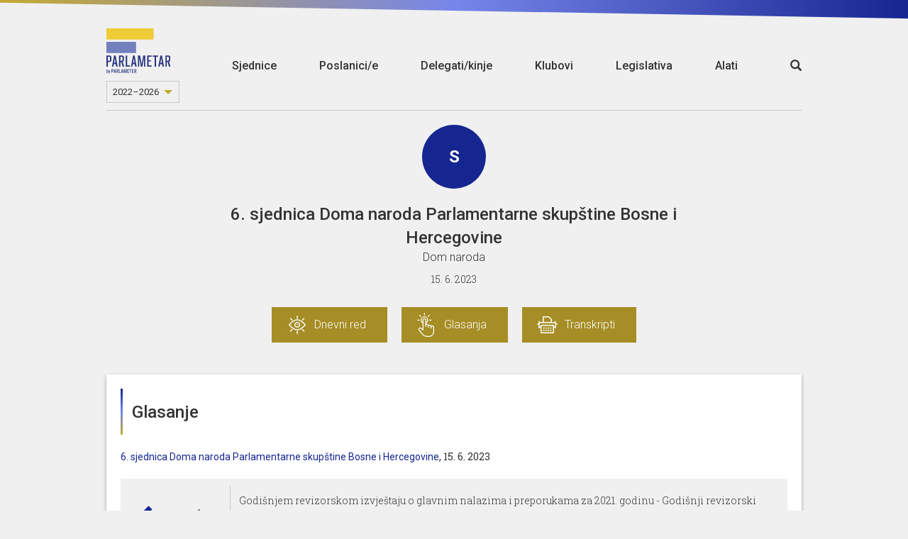

--- FILE ---
content_type: text/html; charset=utf-8
request_url: https://ba.parlameter.si/sjednica/172/glasanje/2201
body_size: 126414
content:
<!DOCTYPE html>
<html>

<head>
  <title>Sjednica - Glasanje</title>
  <meta charset="UTF-8">
  <meta http-equiv="X-UA-Compatible" content="IE=edge">
  <meta name="viewport" content="width=device-width, initial-scale=1, maximum-scale=1, user-scalable=no">
  <link rel="shortcut icon" type="image/x-icon" href="https://parlassets-bosna.lb.djnd.si/icons/favicon.ico">
  <meta name="google-site-verification" content="KR2vVdu1jrwHQR26kJHqQVzvC9fwJEoM1DOId7y7HWQ">

  <meta name="twitter:creator" content="@danesjenovdan">
  <meta name="twitter:description" content="Istraži ko su parlamentarci i parlamentarke, kako glasaju, o čemu razgovaraju na sjednicama, ko zastupa tvoje interese te koje je odluke i akte Parlamentarna skupština BiH (PSBiH) usvojila u ovom mandatu.">
  <meta name="twitter:card" content="summary_large_image">
  <meta name="twitter:title" content="Sjednica - Glasanje">
  
    <meta name="twitter:image" content="https://meta-image-generator.lb.djnd.si/parlameter/circle?theme=bs&title=Sjednica%20-%20Glasanje&h1=6.%20sjednica%20Doma%20naroda%20Parlamentarne%20skup%C5%A1tine%20Bosne%20i%20Hercegovine&h2=15.%206.%202023&icon=https%3A%2F%2Fparlassets-bosna.lb.djnd.si%2Ficons%2Fseja-redna.svg">
  

  <meta property="og:description" content="Istraži ko su parlamentarci i parlamentarke, kako glasaju, o čemu razgovaraju na sjednicama, ko zastupa tvoje interese te koje je odluke i akte Parlamentarna skupština BiH (PSBiH) usvojila u ovom mandatu.">
  <meta property="og:type" content="website">
  <meta property="og:title" content="Sjednica - Glasanje">
  <meta property="og:image:width" content="1200" />
  <meta property="og:image:height" content="630" />
  
    <meta property="og:image" content="https://meta-image-generator.lb.djnd.si/parlameter/circle?theme=bs&title=Sjednica%20-%20Glasanje&h1=6.%20sjednica%20Doma%20naroda%20Parlamentarne%20skup%C5%A1tine%20Bosne%20i%20Hercegovine&h2=15.%206.%202023&icon=https%3A%2F%2Fparlassets-bosna.lb.djnd.si%2Ficons%2Fseja-redna.svg">
  

  <link rel="stylesheet" href="https://fonts.googleapis.com/css?family=Roboto:400,100,500&amp;subset=latin,latin-ext">
  <link rel="stylesheet" href="https://fonts.googleapis.com/css?family=Roboto+Slab:300,700">
  <link rel="stylesheet" href="https://cdnjs.cloudflare.com/ajax/libs/twitter-bootstrap/3.3.7/css/bootstrap.min.css">
  <link rel="stylesheet" href="https://parlassets-bosna.lb.djnd.si/scss/style.css?v=20250513">

  <script src="https://cdn.polyfill.io/v2/polyfill.js?features=Array.prototype.find,Promise"></script>
  <script src="https://ajax.googleapis.com/ajax/libs/jquery/1.11.3/jquery.min.js"></script>
  <script src="https://cdnjs.cloudflare.com/ajax/libs/twitter-bootstrap/3.3.7/js/bootstrap.min.js"></script>

  <script defer data-domain="ba.parlameter.si" src="https://plausible.lb.djnd.si/js/plausible.js"></script>
</head>


<body>
  <header class="header">
    <div class="stripeeltop"></div>
    <div class="container">
      <div class="menu-container">
        <div class="logo-and-mandate">
          <a class="logo" href="/">
            <img class="logo-image-height" src="https://parlassets-bosna.lb.djnd.si/img/logo-parlameter.svg" alt="logo">
          </a>
          
          <div class="select">
            <select class="mandate-select">
              
                <option value="https://ba.parlameter.si/" selected>2022–2026</option>
              
                <option value="https://8.ba.parlameter.si/" >2018–2022</option>
              
            </select>
          </div>
          
        </div>
        <div class="menu">
          <a class="" href="/sjednice">Sjednice</a>
          <a class="" href="/poslanici">Poslanici/e</a>
          <a class="" href="/delegati">Delegati/kinje</a>
          <a class="" href="/klubovi">Klubovi</a>
          <a class="" href="/legislativa">Legislativa</a>
          <a class="" href="/alati">Alati</a>
        </div>
        <div class="open-search">
          <a href="/sjednice/trazi/"><span class="glyphicon glyphicon-search"></span></a>
        </div>
        <div class="mobile-menu__button">
          <span class="mobile-menu__bg"></span>
          <a href="#" class="mobile-menu__hambuger">
            <span class="mobile-menu__hambuger-line mobile-menu__hambuger-line--1"></span>
            <span class="mobile-menu__hambuger-line mobile-menu__hambuger-line--2"></span>
            <span class="mobile-menu__hambuger-line mobile-menu__hambuger-line--3"></span>
          </a>
        </div>
      </div>
    </div>
  </header>
  <div class="container">




<!--<div class="row">-->
<!--  <div class="col-md-10 col-md-offset-1" id="about">-->
<!--    <div style="border: 1px solid #ccc; margin-top: 3rem; padding: 3rem 4rem; font-size: 1.65rem; text-align: center; font-weight: 500;">-->
<!--      To je testni page, nič ne dela.-->
<!--    </div>-->
<!--  </div>-->
<!--</div>-->


<div class="session-container">
  <div class="row header text-center">
    <div class="col-lg-12">
      <div class="media-object img-circle session-logo backgroundblue">
        <b>S</b>
      </div>

      <h1>6. sjednica Doma naroda Parlamentarne skupštine Bosne i Hercegovine</h1>

      <div class="session-extra-info">
        
          
          
            <h2>Dom naroda</h2>
          
        
        <h3>15. 6. 2023</h3>
      </div>

      <div class="group-container-menu">
        <ul class="clearfix">
          
          
            <li><a href="/sjednica/172/dnevni-red" class=" nav-icon nav-icon-overview">Dnevni red</a></li>
          
          
          <li><a href="/sjednica/172/glasanja" class=" nav-icon nav-icon-votings">Glasanja</a></li>
          
          
            <li><a href="/sjednica/172/transkript" class=" nav-icon nav-icon-transcripts">Transkripti</a></li>
          
          
        </ul>
      </div>
    </div>
  </div>
</div>


<div class="row">
  <div class="col-md-12">
    <!--async(kocs8fa8pic)--><link rel="stylesheet" href="https://parlassets-bosna.lb.djnd.si/assets/single-ChL34cQT.css"><link rel="stylesheet" href="https://parlassets-bosna.lb.djnd.si/assets/common-RvWQm6sT.css"><link rel="stylesheet" href="https://parlassets-bosna.lb.djnd.si/assets/Tabs-CWhZ7_AJ.css"><link rel="stylesheet" href="https://parlassets-bosna.lb.djnd.si/assets/Documents-BqV2r1nF.css"><link rel="stylesheet" href="https://parlassets-bosna.lb.djnd.si/assets/ScrollShadow-CnOzMR-s.css"><link rel="stylesheet" href="https://parlassets-bosna.lb.djnd.si/assets/StripedButton-rFLLAk3q.css"><link rel="stylesheet" href="https://parlassets-bosna.lb.djnd.si/assets/SearchField-DN_rRAUu.css"><link rel="stylesheet" href="https://parlassets-bosna.lb.djnd.si/assets/EmptyState-KLUGVV95.css"><link rel="modulepreload" href="https://parlassets-bosna.lb.djnd.si/assets/vote/single.BhbA0bH_.js"><link rel="modulepreload" href="https://parlassets-bosna.lb.djnd.si/assets/common.QIL5JFkQ.js"><link rel="modulepreload" href="https://parlassets-bosna.lb.djnd.si/assets/altHeaders.BrqFqHag.js"><link rel="modulepreload" href="https://parlassets-bosna.lb.djnd.si/assets/keys.CjlFed4q.js"><link rel="modulepreload" href="https://parlassets-bosna.lb.djnd.si/assets/ogImages.CcKj2E0L.js"><link rel="modulepreload" href="https://parlassets-bosna.lb.djnd.si/assets/dateFormatter.D31kvdQl.js"><link rel="modulepreload" href="https://parlassets-bosna.lb.djnd.si/assets/contextUrls.i6xlj6xB.js"><link rel="modulepreload" href="https://parlassets-bosna.lb.djnd.si/assets/Tabs.CRfSZfcx.js"><link rel="modulepreload" href="https://parlassets-bosna.lb.djnd.si/assets/Documents.BCOtkjKw.js"><link rel="modulepreload" href="https://parlassets-bosna.lb.djnd.si/assets/ScrollShadow.COO7jWmU.js"><link rel="modulepreload" href="https://parlassets-bosna.lb.djnd.si/assets/debounce.Bw3kv98E.js"><link rel="modulepreload" href="https://parlassets-bosna.lb.djnd.si/assets/toNumber.Ckn2XhkL.js"><link rel="modulepreload" href="https://parlassets-bosna.lb.djnd.si/assets/isSymbol.CqUhMCDz.js"><link rel="modulepreload" href="https://parlassets-bosna.lb.djnd.si/assets/groupBy.D-DQ62qx.js"><link rel="modulepreload" href="https://parlassets-bosna.lb.djnd.si/assets/_baseIteratee.UKCGzl1x.js"><link rel="modulepreload" href="https://parlassets-bosna.lb.djnd.si/assets/_arrayPush.lnK5TCUO.js"><link rel="modulepreload" href="https://parlassets-bosna.lb.djnd.si/assets/StripedButton.LIQVK9Zv.js"><link rel="modulepreload" href="https://parlassets-bosna.lb.djnd.si/assets/SearchField.DYbuSY3S.js"><link rel="modulepreload" href="https://parlassets-bosna.lb.djnd.si/assets/numberFormatter.BKfRz8_R.js"><link rel="modulepreload" href="https://parlassets-bosna.lb.djnd.si/assets/EmptyState.nkfoWfcR.js"><link rel="modulepreload" href="https://parlassets-bosna.lb.djnd.si/assets/mapVotes.BC447O8d.js"><link rel="modulepreload" href="https://parlassets-bosna.lb.djnd.si/assets/sum.DxmbO65p.js"><div id="vote_single__88z93cxerud"><div data-v-dfdfe46d data-v-981147d7><!----><div class="card-container" data-v-981147d7><div class="card-header" data-v-981147d7 data-v-f19ca167><!--[--><div class="card-header-border" data-v-f19ca167></div><h1 data-v-f19ca167>Glasanje</h1><!--]--></div><div class="card-content" data-v-981147d7><div class="card-content-front" data-v-981147d7><!--[--><div class="date-and-stuff" data-v-dfdfe46d><a href="https://ba.parlameter.si/sjednica/172/glasanja" class="funblue-light-hover" data-v-dfdfe46d>6. sjednica Doma naroda Parlamentarne skupštine Bosne i Hercegovine</a><span class="date" data-v-dfdfe46d>, 15. 6. 2023</span></div><div class="summary" data-v-dfdfe46d><div class="result" data-v-dfdfe46d><!--[--><i class="accepted glyphicon glyphicon-ok" data-v-dfdfe46d></i><div class="text" data-v-dfdfe46d>Prihvaćen</div><!--]--></div><div class="name" data-v-dfdfe46d><!----><p data-v-dfdfe46d>Godišnjem revizorskom izvještaju o glavnim nalazima i preporukama za 2021. godinu - Godišnji revizorski izvještaj o glavnim nalazima i preporukama za 2021. godinu, podnosilac: Ured za reviziju institucija BiH, broj: 02-16-9-1818/22 od 15. 11. 2022; - Prvi krug</p></div></div><!--[--><!----><!----><div class="p-tabs visible-xs" data-v-dfdfe46d data-v-1f8f5f54><!----><div class="p-tabs-content" data-v-1f8f5f54><!--[--><div class="tab-content" data-v-dfdfe46d style="display:none;"><!--[--><div class="members" data-v-dfdfe46d data-v-6716ac80><div class="filters" data-v-6716ac80><input placeholder="Svi zastupnici" value class="search-field search-field--has-icon" type="text" data-v-6716ac80 data-v-cd7acd46><div class="vote-filters" data-v-6716ac80><!--[--><div class="striped-button for" data-v-6716ac80 data-v-1e1e981e><div class="stripe" data-v-1e1e981e></div><div class="small-text is-uppercase" data-v-1e1e981e>Za</div><div class="text" data-v-1e1e981e>11</div></div><div class="striped-button is-disabled against" data-v-6716ac80 data-v-1e1e981e><div class="stripe" data-v-1e1e981e></div><div class="small-text is-uppercase" data-v-1e1e981e>Protiv</div><div class="text" data-v-1e1e981e>0</div></div><div class="striped-button abstain" data-v-6716ac80 data-v-1e1e981e><div class="stripe" data-v-1e1e981e></div><div class="small-text is-uppercase" data-v-1e1e981e>Suzdržani</div><div class="text" data-v-1e1e981e>2</div></div><div class="striped-button absent" data-v-6716ac80 data-v-1e1e981e><div class="stripe" data-v-1e1e981e></div><div class="small-text is-uppercase" data-v-1e1e981e>Nema</div><div class="text" data-v-1e1e981e>2</div></div><!--]--></div><div class="result-chart" data-v-6716ac80 data-v-2cf78491><svg viewbox="0 0 2 2" xmlns="http://www.w3.org/2000/svg" class="donut-chart option-for" data-v-2cf78491 data-v-67480657><defs data-v-67480657><mask id="donut-holedonut21201" data-v-67480657><circle cx="1" cy="1" r="1" fill="white" data-v-67480657></circle><circle cx="1" cy="1" r="0.7" fill="black" data-v-67480657></circle></mask></defs><!--[--><path class="for" d="M1,1 L1,0 A1,1 0 1,1 0.00547810463172671, 1.104528463267653 z" transform="rotate(0, 1, 1)" mask="url(#donut-holedonut21201)" data-v-67480657></path><path class="did not vote" d="M1,1 L1,0 A1,1 0 0,1 1, 0 z" transform="rotate(264, 1, 1)" mask="url(#donut-holedonut21201)" data-v-67480657></path><path class="against" d="M1,1 L1,0 A1,1 0 0,1 1, 0 z" transform="rotate(264, 1, 1)" mask="url(#donut-holedonut21201)" data-v-67480657></path><path class="abstain" d="M1,1 L1,0 A1,1 0 0,1 1.7431448254773942, 0.33086939364114165 z" transform="rotate(264, 1, 1)" mask="url(#donut-holedonut21201)" data-v-67480657></path><path class="absent" d="M1,1 L1,0 A1,1 0 0,1 1.7431448254773942, 0.33086939364114165 z" transform="rotate(312, 1, 1)" mask="url(#donut-holedonut21201)" data-v-67480657></path><!--]--></svg><div class="text-container" data-v-2cf78491><div class="percentage" data-v-2cf78491>73 %</div><div class="text" data-v-2cf78491>Za</div></div></div></div><div class="scroll-shadow-top" data-v-6716ac80 data-v-b97ca477><!--[--><ul class="person-list" data-v-6716ac80><!----><!--[--><li class="item" data-v-6716ac80><div class="column portrait" data-v-6716ac80><a href="https://ba.parlameter.si/zastupnik/25-dragan-covic" data-v-6716ac80><img src="https://s3.fr-par.scw.cloud/parlameter/parlameter-bosna/dragan-covic.jpg" style="border:2px solid #09a2cc;" data-v-6716ac80></a></div><div class="column wider name" data-v-6716ac80><div class="person-name" data-v-6716ac80><a href="https://ba.parlameter.si/zastupnik/25-dragan-covic" class="funblue-light-hover" data-v-6716ac80>Dragan Čović</a></div><div class="person-party" data-v-6716ac80><a href="https://ba.parlameter.si/klub/27-klub-hrvatskog-naroda" class="funblue-light-hover" data-v-6716ac80>FBiH-HR</a></div></div><div class="column vote" data-v-6716ac80><div class="option option-for" data-v-6716ac80>Glasao ZA</div></div></li><li class="item" data-v-6716ac80><div class="column portrait" data-v-6716ac80><a href="https://ba.parlameter.si/zastupnik/420-dzemal-smajic" data-v-6716ac80><img src="https://s3.fr-par.scw.cloud/parlameter/parlameter-bosna/dzemal_smajic_2022_-_2026.jpg" style="border:2px solid #09a2cc;" data-v-6716ac80></a></div><div class="column wider name" data-v-6716ac80><div class="person-name" data-v-6716ac80><a href="https://ba.parlameter.si/zastupnik/420-dzemal-smajic" class="funblue-light-hover" data-v-6716ac80>Džemal Smajić</a></div><div class="person-party" data-v-6716ac80><a href="https://ba.parlameter.si/klub/21-klub-bosnjackog-naroda" class="funblue-light-hover" data-v-6716ac80>FBiH</a></div></div><div class="column vote" data-v-6716ac80><div class="option option-abstain" data-v-6716ac80>Suzdržan</div></div></li><li class="item" data-v-6716ac80><div class="column portrait" data-v-6716ac80><a href="https://ba.parlameter.si/zastupnik/15-dzenan-onlagic" data-v-6716ac80><img src="https://s3.fr-par.scw.cloud/parlameter/parlameter-bosna/dzenan-donlagic.jpg" style="border:2px solid #09a2cc;" data-v-6716ac80></a></div><div class="column wider name" data-v-6716ac80><div class="person-name" data-v-6716ac80><a href="https://ba.parlameter.si/zastupnik/15-dzenan-onlagic" class="funblue-light-hover" data-v-6716ac80>Dženan Đonlagić</a></div><div class="person-party" data-v-6716ac80><a href="https://ba.parlameter.si/klub/21-klub-bosnjackog-naroda" class="funblue-light-hover" data-v-6716ac80>FBiH</a></div></div><div class="column vote" data-v-6716ac80><div class="option option-abstain" data-v-6716ac80>Suzdržan</div></div></li><li class="item" data-v-6716ac80><div class="column portrait" data-v-6716ac80><a href="https://ba.parlameter.si/zastupnik/422-ilija-cvitanovic" data-v-6716ac80><img src="https://s3.fr-par.scw.cloud/parlameter/parlameter-bosna/ilija_cvitanovic_2022_-_2026.jpg" style="border:2px solid #09a2cc;" data-v-6716ac80></a></div><div class="column wider name" data-v-6716ac80><div class="person-name" data-v-6716ac80><a href="https://ba.parlameter.si/zastupnik/422-ilija-cvitanovic" class="funblue-light-hover" data-v-6716ac80>Ilija Cvitanović</a></div><div class="person-party" data-v-6716ac80><a href="https://ba.parlameter.si/klub/27-klub-hrvatskog-naroda" class="funblue-light-hover" data-v-6716ac80>FBiH-HR</a></div></div><div class="column vote" data-v-6716ac80><div class="option option-for" data-v-6716ac80>Glasao ZA</div></div></li><li class="item" data-v-6716ac80><div class="column portrait" data-v-6716ac80><a href="https://ba.parlameter.si/zastupnik/417-kemal-ademovic" data-v-6716ac80><img src="https://s3.fr-par.scw.cloud/parlameter/parlameter-bosna/kemal_ademovic_2022_-_2026.jpg" style="border:2px solid #09a2cc;" data-v-6716ac80></a></div><div class="column wider name" data-v-6716ac80><div class="person-name" data-v-6716ac80><a href="https://ba.parlameter.si/zastupnik/417-kemal-ademovic" class="funblue-light-hover" data-v-6716ac80>Kemal Ademović</a></div><div class="person-party" data-v-6716ac80><a href="https://ba.parlameter.si/klub/21-klub-bosnjackog-naroda" class="funblue-light-hover" data-v-6716ac80>FBiH</a></div></div><div class="column vote" data-v-6716ac80><div class="option option-for" data-v-6716ac80>Glasao ZA</div></div></li><li class="item" data-v-6716ac80><div class="column portrait" data-v-6716ac80><a href="https://ba.parlameter.si/zastupnik/29-marina-pendes" data-v-6716ac80><img src="https://s3.fr-par.scw.cloud/parlameter/parlameter-bosna/marina-pendes.jpg" style="border:2px solid #09a2cc;" data-v-6716ac80></a></div><div class="column wider name" data-v-6716ac80><div class="person-name" data-v-6716ac80><a href="https://ba.parlameter.si/zastupnik/29-marina-pendes" class="funblue-light-hover" data-v-6716ac80>Marina Pendeš</a></div><div class="person-party" data-v-6716ac80><a href="https://ba.parlameter.si/klub/27-klub-hrvatskog-naroda" class="funblue-light-hover" data-v-6716ac80>FBiH-HR</a></div></div><div class="column vote" data-v-6716ac80><div class="option option-for" data-v-6716ac80>Glasala ZA</div></div></li><li class="item" data-v-6716ac80><div class="column portrait" data-v-6716ac80><a href="https://ba.parlameter.si/zastupnik/26-nikola-spiric" data-v-6716ac80><img src="https://s3.fr-par.scw.cloud/parlameter/parlameter-bosna/nikola-spiric.jpg" style="border:2px solid #09a2cc;" data-v-6716ac80></a></div><div class="column wider name" data-v-6716ac80><div class="person-name" data-v-6716ac80><a href="https://ba.parlameter.si/zastupnik/26-nikola-spiric" class="funblue-light-hover" data-v-6716ac80>Nikola Špirić</a></div><div class="person-party" data-v-6716ac80><a href="https://ba.parlameter.si/klub/22-klub-srpskog-naroda" class="funblue-light-hover" data-v-6716ac80>RS</a></div></div><div class="column vote" data-v-6716ac80><div class="option option-for" data-v-6716ac80>Glasao ZA</div></div></li><li class="item" data-v-6716ac80><div class="column portrait" data-v-6716ac80><a href="https://ba.parlameter.si/zastupnik/423-radovan-kovacevic" data-v-6716ac80><img src="https://s3.fr-par.scw.cloud/parlameter/parlameter-bosna/radovan_kovacevic_2022_-_2026.jpg" style="border:2px solid #09a2cc;" data-v-6716ac80></a></div><div class="column wider name" data-v-6716ac80><div class="person-name" data-v-6716ac80><a href="https://ba.parlameter.si/zastupnik/423-radovan-kovacevic" class="funblue-light-hover" data-v-6716ac80>Radovan Kovačević</a></div><div class="person-party" data-v-6716ac80><a href="https://ba.parlameter.si/klub/22-klub-srpskog-naroda" class="funblue-light-hover" data-v-6716ac80>RS</a></div></div><div class="column vote" data-v-6716ac80><div class="option option-absent" data-v-6716ac80>Nije glasao o</div></div></li><li class="item" data-v-6716ac80><div class="column portrait" data-v-6716ac80><a href="https://ba.parlameter.si/zastupnik/48-safet-softic" data-v-6716ac80><img src="https://s3.fr-par.scw.cloud/parlameter/parlameter-bosna/safet-softic.jpg" style="border:2px solid #09a2cc;" data-v-6716ac80></a></div><div class="column wider name" data-v-6716ac80><div class="person-name" data-v-6716ac80><a href="https://ba.parlameter.si/zastupnik/48-safet-softic" class="funblue-light-hover" data-v-6716ac80>Safet Softić</a></div><div class="person-party" data-v-6716ac80><a href="https://ba.parlameter.si/klub/21-klub-bosnjackog-naroda" class="funblue-light-hover" data-v-6716ac80>FBiH</a></div></div><div class="column vote" data-v-6716ac80><div class="option option-for" data-v-6716ac80>Glasao ZA</div></div></li><li class="item" data-v-6716ac80><div class="column portrait" data-v-6716ac80><a href="https://ba.parlameter.si/zastupnik/50-snjezana-novakovic-bursac" data-v-6716ac80><img src="https://s3.fr-par.scw.cloud/parlameter/parlameter-bosna/snjezana-novakovic-bursac.jpg" style="border:2px solid #09a2cc;" data-v-6716ac80></a></div><div class="column wider name" data-v-6716ac80><div class="person-name" data-v-6716ac80><a href="https://ba.parlameter.si/zastupnik/50-snjezana-novakovic-bursac" class="funblue-light-hover" data-v-6716ac80>Snježana Novaković – Bursać</a></div><div class="person-party" data-v-6716ac80><a href="https://ba.parlameter.si/klub/22-klub-srpskog-naroda" class="funblue-light-hover" data-v-6716ac80>RS</a></div></div><div class="column vote" data-v-6716ac80><div class="option option-for" data-v-6716ac80>Glasala ZA</div></div></li><li class="item" data-v-6716ac80><div class="column portrait" data-v-6716ac80><a href="https://ba.parlameter.si/zastupnik/56-sredoje-novic" data-v-6716ac80><img src="https://s3.fr-par.scw.cloud/parlameter/parlameter-bosna/sredoje-novic.jpg" style="border:2px solid #09a2cc;" data-v-6716ac80></a></div><div class="column wider name" data-v-6716ac80><div class="person-name" data-v-6716ac80><a href="https://ba.parlameter.si/zastupnik/56-sredoje-novic" class="funblue-light-hover" data-v-6716ac80>Sredoje Nović</a></div><div class="person-party" data-v-6716ac80><a href="https://ba.parlameter.si/klub/22-klub-srpskog-naroda" class="funblue-light-hover" data-v-6716ac80>RS</a></div></div><div class="column vote" data-v-6716ac80><div class="option option-for" data-v-6716ac80>Glasao ZA</div></div></li><li class="item" data-v-6716ac80><div class="column portrait" data-v-6716ac80><a href="https://ba.parlameter.si/zastupnik/416-sefik-dzaferovic" data-v-6716ac80><img src="https://s3.fr-par.scw.cloud/parlameter/parlameter-bosna/sefik_dzaferovic_2022_-_2026.jpg" style="border:2px solid #09a2cc;" data-v-6716ac80></a></div><div class="column wider name" data-v-6716ac80><div class="person-name" data-v-6716ac80><a href="https://ba.parlameter.si/zastupnik/416-sefik-dzaferovic" class="funblue-light-hover" data-v-6716ac80>Šefik Džaferović</a></div><div class="person-party" data-v-6716ac80><a href="https://ba.parlameter.si/klub/21-klub-bosnjackog-naroda" class="funblue-light-hover" data-v-6716ac80>FBiH</a></div></div><div class="column vote" data-v-6716ac80><div class="option option-absent" data-v-6716ac80>Nije glasao o</div></div></li><li class="item" data-v-6716ac80><div class="column portrait" data-v-6716ac80><a href="https://ba.parlameter.si/zastupnik/421-zdenko-cosic" data-v-6716ac80><img src="https://s3.fr-par.scw.cloud/parlameter/parlameter-bosna/zdenko_cosic_2022_-_2026.jpg" style="border:2px solid #09a2cc;" data-v-6716ac80></a></div><div class="column wider name" data-v-6716ac80><div class="person-name" data-v-6716ac80><a href="https://ba.parlameter.si/zastupnik/421-zdenko-cosic" class="funblue-light-hover" data-v-6716ac80>Zdenko Ćosić</a></div><div class="person-party" data-v-6716ac80><a href="https://ba.parlameter.si/klub/27-klub-hrvatskog-naroda" class="funblue-light-hover" data-v-6716ac80>FBiH-HR</a></div></div><div class="column vote" data-v-6716ac80><div class="option option-for" data-v-6716ac80>Glasao ZA</div></div></li><li class="item" data-v-6716ac80><div class="column portrait" data-v-6716ac80><a href="https://ba.parlameter.si/zastupnik/57-zlatko-miletic" data-v-6716ac80><img src="https://s3.fr-par.scw.cloud/parlameter/parlameter-bosna/zlatko-miletic.jpg" style="border:2px solid #09a2cc;" data-v-6716ac80></a></div><div class="column wider name" data-v-6716ac80><div class="person-name" data-v-6716ac80><a href="https://ba.parlameter.si/zastupnik/57-zlatko-miletic" class="funblue-light-hover" data-v-6716ac80>Zlatko Miletić</a></div><div class="person-party" data-v-6716ac80><a href="https://ba.parlameter.si/klub/27-klub-hrvatskog-naroda" class="funblue-light-hover" data-v-6716ac80>FBiH-HR</a></div></div><div class="column vote" data-v-6716ac80><div class="option option-for" data-v-6716ac80>Glasao ZA</div></div></li><li class="item" data-v-6716ac80><div class="column portrait" data-v-6716ac80><a href="https://ba.parlameter.si/zastupnik/424-zelimir-neskovic" data-v-6716ac80><img src="https://s3.fr-par.scw.cloud/parlameter/parlameter-bosna/zelimir_neskovic_2022_-_2026.jpg" style="border:2px solid #09a2cc;" data-v-6716ac80></a></div><div class="column wider name" data-v-6716ac80><div class="person-name" data-v-6716ac80><a href="https://ba.parlameter.si/zastupnik/424-zelimir-neskovic" class="funblue-light-hover" data-v-6716ac80>Želimir Nešković</a></div><div class="person-party" data-v-6716ac80><a href="https://ba.parlameter.si/klub/22-klub-srpskog-naroda" class="funblue-light-hover" data-v-6716ac80>RS</a></div></div><div class="column vote" data-v-6716ac80><div class="option option-for" data-v-6716ac80>Glasao ZA</div></div></li><!--]--></ul><!--]--></div></div><!--]--></div><div class="tab-content" data-v-dfdfe46d style="display:none;"><!--[--><div class="scroll-shadow-top" anonymous-votes-present="false" data-v-dfdfe46d data-v-494b6b0d data-v-b97ca477><!--[--><div class="parties" data-v-494b6b0d><!--[--><div class="party" data-v-494b6b0d><div class="description" data-v-494b6b0d><div class="name" data-v-494b6b0d><a href="https://ba.parlameter.si/klub/21-klub-bosnjackog-naroda" class="funblue-light-hover" data-v-494b6b0d>FBiH</a></div><div class="result-chart" data-v-494b6b0d data-v-2cf78491><svg viewbox="0 0 2 2" xmlns="http://www.w3.org/2000/svg" class="donut-chart option-abstain" data-v-2cf78491 data-v-67480657><defs data-v-67480657><mask id="donut-holedonut21202" data-v-67480657><circle cx="1" cy="1" r="1" fill="white" data-v-67480657></circle><circle cx="1" cy="1" r="0.7" fill="black" data-v-67480657></circle></mask></defs><!--[--><path class="for" d="M1,1 L1,0 A1,1 0 0,1 1.5877852522924731, 1.8090169943749472 z" transform="rotate(0, 1, 1)" mask="url(#donut-holedonut21202)" data-v-67480657></path><path class="did not vote" d="M1,1 L1,0 A1,1 0 0,1 1, 0 z" transform="rotate(144, 1, 1)" mask="url(#donut-holedonut21202)" data-v-67480657></path><path class="against" d="M1,1 L1,0 A1,1 0 0,1 1, 0 z" transform="rotate(144, 1, 1)" mask="url(#donut-holedonut21202)" data-v-67480657></path><path class="abstain" d="M1,1 L1,0 A1,1 0 0,1 1.5877852522924731, 1.8090169943749472 z" transform="rotate(144, 1, 1)" mask="url(#donut-holedonut21202)" data-v-67480657></path><path class="absent" d="M1,1 L1,0 A1,1 0 0,1 1.9510565162951536, 0.6909830056250527 z" transform="rotate(288, 1, 1)" mask="url(#donut-holedonut21202)" data-v-67480657></path><!--]--></svg><div class="text-container" data-v-2cf78491><div class="percentage" data-v-2cf78491>40 %</div><div class="text" data-v-2cf78491>Suzdržani</div></div></div><div class="votes" data-v-494b6b0d><!--[--><div class="striped-button for" data-v-494b6b0d data-v-1e1e981e><div class="stripe" data-v-1e1e981e></div><div class="small-text is-uppercase" data-v-1e1e981e>Za</div><div class="text" data-v-1e1e981e>2</div></div><div class="striped-button is-disabled against" data-v-494b6b0d data-v-1e1e981e><div class="stripe" data-v-1e1e981e></div><div class="small-text is-uppercase" data-v-1e1e981e>Protiv</div><div class="text" data-v-1e1e981e>0</div></div><div class="striped-button abstain" data-v-494b6b0d data-v-1e1e981e><div class="stripe" data-v-1e1e981e></div><div class="small-text is-uppercase" data-v-1e1e981e>Suzdržani</div><div class="text" data-v-1e1e981e>2</div></div><div class="striped-button absent" data-v-494b6b0d data-v-1e1e981e><div class="stripe" data-v-1e1e981e></div><div class="small-text is-uppercase" data-v-1e1e981e>Nema</div><div class="text" data-v-1e1e981e>1</div></div><!--]--></div></div><!----></div><div class="party" data-v-494b6b0d><div class="description" data-v-494b6b0d><div class="name" data-v-494b6b0d><a href="https://ba.parlameter.si/klub/22-klub-srpskog-naroda" class="funblue-light-hover" data-v-494b6b0d>RS</a></div><div class="result-chart" data-v-494b6b0d data-v-2cf78491><svg viewbox="0 0 2 2" xmlns="http://www.w3.org/2000/svg" class="donut-chart option-for" data-v-2cf78491 data-v-67480657><defs data-v-67480657><mask id="donut-holedonut21203" data-v-67480657><circle cx="1" cy="1" r="1" fill="white" data-v-67480657></circle><circle cx="1" cy="1" r="0.7" fill="black" data-v-67480657></circle></mask></defs><!--[--><path class="for" d="M1,1 L1,0 A1,1 0 1,1 0.04894348370484647, 0.6909830056250527 z" transform="rotate(0, 1, 1)" mask="url(#donut-holedonut21203)" data-v-67480657></path><path class="did not vote" d="M1,1 L1,0 A1,1 0 0,1 1, 0 z" transform="rotate(288, 1, 1)" mask="url(#donut-holedonut21203)" data-v-67480657></path><path class="against" d="M1,1 L1,0 A1,1 0 0,1 1, 0 z" transform="rotate(288, 1, 1)" mask="url(#donut-holedonut21203)" data-v-67480657></path><path class="abstain" d="M1,1 L1,0 A1,1 0 0,1 1, 0 z" transform="rotate(288, 1, 1)" mask="url(#donut-holedonut21203)" data-v-67480657></path><path class="absent" d="M1,1 L1,0 A1,1 0 0,1 1.9510565162951536, 0.6909830056250527 z" transform="rotate(288, 1, 1)" mask="url(#donut-holedonut21203)" data-v-67480657></path><!--]--></svg><div class="text-container" data-v-2cf78491><div class="percentage" data-v-2cf78491>80 %</div><div class="text" data-v-2cf78491>Za</div></div></div><div class="votes" data-v-494b6b0d><!--[--><div class="striped-button for" data-v-494b6b0d data-v-1e1e981e><div class="stripe" data-v-1e1e981e></div><div class="small-text is-uppercase" data-v-1e1e981e>Za</div><div class="text" data-v-1e1e981e>4</div></div><div class="striped-button is-disabled against" data-v-494b6b0d data-v-1e1e981e><div class="stripe" data-v-1e1e981e></div><div class="small-text is-uppercase" data-v-1e1e981e>Protiv</div><div class="text" data-v-1e1e981e>0</div></div><div class="striped-button is-disabled abstain" data-v-494b6b0d data-v-1e1e981e><div class="stripe" data-v-1e1e981e></div><div class="small-text is-uppercase" data-v-1e1e981e>Suzdržani</div><div class="text" data-v-1e1e981e>0</div></div><div class="striped-button absent" data-v-494b6b0d data-v-1e1e981e><div class="stripe" data-v-1e1e981e></div><div class="small-text is-uppercase" data-v-1e1e981e>Nema</div><div class="text" data-v-1e1e981e>1</div></div><!--]--></div></div><!----></div><div class="party" data-v-494b6b0d><div class="description" data-v-494b6b0d><div class="name" data-v-494b6b0d><a href="https://ba.parlameter.si/klub/27-klub-hrvatskog-naroda" class="funblue-light-hover" data-v-494b6b0d>FBiH-HR</a></div><div class="result-chart" data-v-494b6b0d data-v-2cf78491><svg viewbox="0 0 2 2" xmlns="http://www.w3.org/2000/svg" class="donut-chart option-for" data-v-2cf78491 data-v-67480657><defs data-v-67480657><mask id="donut-holedonut21204" data-v-67480657><circle cx="1" cy="1" r="1" fill="white" data-v-67480657></circle><circle cx="1" cy="1" r="0.7" fill="black" data-v-67480657></circle></mask></defs><!--[--><path class="for" d="M1,1 L1,0 A1,1 0 1,1 0.9999825467074813, 4.758167281334395e-9 z" transform="rotate(0, 1, 1)" mask="url(#donut-holedonut21204)" data-v-67480657></path><path class="did not vote" d="M1,1 L1,0 A1,1 0 0,1 1, 0 z" transform="rotate(359.999, 1, 1)" mask="url(#donut-holedonut21204)" data-v-67480657></path><path class="against" d="M1,1 L1,0 A1,1 0 0,1 1, 0 z" transform="rotate(359.999, 1, 1)" mask="url(#donut-holedonut21204)" data-v-67480657></path><path class="abstain" d="M1,1 L1,0 A1,1 0 0,1 1, 0 z" transform="rotate(359.999, 1, 1)" mask="url(#donut-holedonut21204)" data-v-67480657></path><path class="absent" d="M1,1 L1,0 A1,1 0 0,1 1, 0 z" transform="rotate(359.999, 1, 1)" mask="url(#donut-holedonut21204)" data-v-67480657></path><!--]--></svg><div class="text-container" data-v-2cf78491><div class="percentage" data-v-2cf78491>100 %</div><div class="text" data-v-2cf78491>Za</div></div></div><div class="votes" data-v-494b6b0d><!--[--><div class="striped-button for" data-v-494b6b0d data-v-1e1e981e><div class="stripe" data-v-1e1e981e></div><div class="small-text is-uppercase" data-v-1e1e981e>Za</div><div class="text" data-v-1e1e981e>5</div></div><div class="striped-button is-disabled against" data-v-494b6b0d data-v-1e1e981e><div class="stripe" data-v-1e1e981e></div><div class="small-text is-uppercase" data-v-1e1e981e>Protiv</div><div class="text" data-v-1e1e981e>0</div></div><div class="striped-button is-disabled abstain" data-v-494b6b0d data-v-1e1e981e><div class="stripe" data-v-1e1e981e></div><div class="small-text is-uppercase" data-v-1e1e981e>Suzdržani</div><div class="text" data-v-1e1e981e>0</div></div><div class="striped-button is-disabled absent" data-v-494b6b0d data-v-1e1e981e><div class="stripe" data-v-1e1e981e></div><div class="small-text is-uppercase" data-v-1e1e981e>Nema</div><div class="text" data-v-1e1e981e>0</div></div><!--]--></div></div><!----></div><!--]--></div><!--]--></div><!--]--></div><!----><!----><!----><!--]--></div></div><div class="p-tabs hidden-xs" data-v-dfdfe46d data-v-1f8f5f54><!----><div class="p-tabs-content" data-v-1f8f5f54><!--[--><!----><div class="tab-content" data-v-dfdfe46d style="display:none;"><!--[--><div class="members" data-v-dfdfe46d data-v-6716ac80><div class="filters" data-v-6716ac80><input placeholder="Svi zastupnici" value class="search-field search-field--has-icon" type="text" data-v-6716ac80 data-v-cd7acd46><div class="vote-filters" data-v-6716ac80><!--[--><div class="striped-button for" data-v-6716ac80 data-v-1e1e981e><div class="stripe" data-v-1e1e981e></div><div class="small-text is-uppercase" data-v-1e1e981e>Za</div><div class="text" data-v-1e1e981e>11</div></div><div class="striped-button is-disabled against" data-v-6716ac80 data-v-1e1e981e><div class="stripe" data-v-1e1e981e></div><div class="small-text is-uppercase" data-v-1e1e981e>Protiv</div><div class="text" data-v-1e1e981e>0</div></div><div class="striped-button abstain" data-v-6716ac80 data-v-1e1e981e><div class="stripe" data-v-1e1e981e></div><div class="small-text is-uppercase" data-v-1e1e981e>Suzdržani</div><div class="text" data-v-1e1e981e>2</div></div><div class="striped-button absent" data-v-6716ac80 data-v-1e1e981e><div class="stripe" data-v-1e1e981e></div><div class="small-text is-uppercase" data-v-1e1e981e>Nema</div><div class="text" data-v-1e1e981e>2</div></div><!--]--></div><div class="result-chart" data-v-6716ac80 data-v-2cf78491><svg viewbox="0 0 2 2" xmlns="http://www.w3.org/2000/svg" class="donut-chart option-for" data-v-2cf78491 data-v-67480657><defs data-v-67480657><mask id="donut-holedonut21205" data-v-67480657><circle cx="1" cy="1" r="1" fill="white" data-v-67480657></circle><circle cx="1" cy="1" r="0.7" fill="black" data-v-67480657></circle></mask></defs><!--[--><path class="for" d="M1,1 L1,0 A1,1 0 1,1 0.00547810463172671, 1.104528463267653 z" transform="rotate(0, 1, 1)" mask="url(#donut-holedonut21205)" data-v-67480657></path><path class="did not vote" d="M1,1 L1,0 A1,1 0 0,1 1, 0 z" transform="rotate(264, 1, 1)" mask="url(#donut-holedonut21205)" data-v-67480657></path><path class="against" d="M1,1 L1,0 A1,1 0 0,1 1, 0 z" transform="rotate(264, 1, 1)" mask="url(#donut-holedonut21205)" data-v-67480657></path><path class="abstain" d="M1,1 L1,0 A1,1 0 0,1 1.7431448254773942, 0.33086939364114165 z" transform="rotate(264, 1, 1)" mask="url(#donut-holedonut21205)" data-v-67480657></path><path class="absent" d="M1,1 L1,0 A1,1 0 0,1 1.7431448254773942, 0.33086939364114165 z" transform="rotate(312, 1, 1)" mask="url(#donut-holedonut21205)" data-v-67480657></path><!--]--></svg><div class="text-container" data-v-2cf78491><div class="percentage" data-v-2cf78491>73 %</div><div class="text" data-v-2cf78491>Za</div></div></div></div><div class="scroll-shadow-top" data-v-6716ac80 data-v-b97ca477><!--[--><ul class="person-list" data-v-6716ac80><!----><!--[--><li class="item" data-v-6716ac80><div class="column portrait" data-v-6716ac80><a href="https://ba.parlameter.si/zastupnik/25-dragan-covic" data-v-6716ac80><img src="https://s3.fr-par.scw.cloud/parlameter/parlameter-bosna/dragan-covic.jpg" style="border:2px solid #09a2cc;" data-v-6716ac80></a></div><div class="column wider name" data-v-6716ac80><div class="person-name" data-v-6716ac80><a href="https://ba.parlameter.si/zastupnik/25-dragan-covic" class="funblue-light-hover" data-v-6716ac80>Dragan Čović</a></div><div class="person-party" data-v-6716ac80><a href="https://ba.parlameter.si/klub/27-klub-hrvatskog-naroda" class="funblue-light-hover" data-v-6716ac80>FBiH-HR</a></div></div><div class="column vote" data-v-6716ac80><div class="option option-for" data-v-6716ac80>Glasao ZA</div></div></li><li class="item" data-v-6716ac80><div class="column portrait" data-v-6716ac80><a href="https://ba.parlameter.si/zastupnik/420-dzemal-smajic" data-v-6716ac80><img src="https://s3.fr-par.scw.cloud/parlameter/parlameter-bosna/dzemal_smajic_2022_-_2026.jpg" style="border:2px solid #09a2cc;" data-v-6716ac80></a></div><div class="column wider name" data-v-6716ac80><div class="person-name" data-v-6716ac80><a href="https://ba.parlameter.si/zastupnik/420-dzemal-smajic" class="funblue-light-hover" data-v-6716ac80>Džemal Smajić</a></div><div class="person-party" data-v-6716ac80><a href="https://ba.parlameter.si/klub/21-klub-bosnjackog-naroda" class="funblue-light-hover" data-v-6716ac80>FBiH</a></div></div><div class="column vote" data-v-6716ac80><div class="option option-abstain" data-v-6716ac80>Suzdržan</div></div></li><li class="item" data-v-6716ac80><div class="column portrait" data-v-6716ac80><a href="https://ba.parlameter.si/zastupnik/15-dzenan-onlagic" data-v-6716ac80><img src="https://s3.fr-par.scw.cloud/parlameter/parlameter-bosna/dzenan-donlagic.jpg" style="border:2px solid #09a2cc;" data-v-6716ac80></a></div><div class="column wider name" data-v-6716ac80><div class="person-name" data-v-6716ac80><a href="https://ba.parlameter.si/zastupnik/15-dzenan-onlagic" class="funblue-light-hover" data-v-6716ac80>Dženan Đonlagić</a></div><div class="person-party" data-v-6716ac80><a href="https://ba.parlameter.si/klub/21-klub-bosnjackog-naroda" class="funblue-light-hover" data-v-6716ac80>FBiH</a></div></div><div class="column vote" data-v-6716ac80><div class="option option-abstain" data-v-6716ac80>Suzdržan</div></div></li><li class="item" data-v-6716ac80><div class="column portrait" data-v-6716ac80><a href="https://ba.parlameter.si/zastupnik/422-ilija-cvitanovic" data-v-6716ac80><img src="https://s3.fr-par.scw.cloud/parlameter/parlameter-bosna/ilija_cvitanovic_2022_-_2026.jpg" style="border:2px solid #09a2cc;" data-v-6716ac80></a></div><div class="column wider name" data-v-6716ac80><div class="person-name" data-v-6716ac80><a href="https://ba.parlameter.si/zastupnik/422-ilija-cvitanovic" class="funblue-light-hover" data-v-6716ac80>Ilija Cvitanović</a></div><div class="person-party" data-v-6716ac80><a href="https://ba.parlameter.si/klub/27-klub-hrvatskog-naroda" class="funblue-light-hover" data-v-6716ac80>FBiH-HR</a></div></div><div class="column vote" data-v-6716ac80><div class="option option-for" data-v-6716ac80>Glasao ZA</div></div></li><li class="item" data-v-6716ac80><div class="column portrait" data-v-6716ac80><a href="https://ba.parlameter.si/zastupnik/417-kemal-ademovic" data-v-6716ac80><img src="https://s3.fr-par.scw.cloud/parlameter/parlameter-bosna/kemal_ademovic_2022_-_2026.jpg" style="border:2px solid #09a2cc;" data-v-6716ac80></a></div><div class="column wider name" data-v-6716ac80><div class="person-name" data-v-6716ac80><a href="https://ba.parlameter.si/zastupnik/417-kemal-ademovic" class="funblue-light-hover" data-v-6716ac80>Kemal Ademović</a></div><div class="person-party" data-v-6716ac80><a href="https://ba.parlameter.si/klub/21-klub-bosnjackog-naroda" class="funblue-light-hover" data-v-6716ac80>FBiH</a></div></div><div class="column vote" data-v-6716ac80><div class="option option-for" data-v-6716ac80>Glasao ZA</div></div></li><li class="item" data-v-6716ac80><div class="column portrait" data-v-6716ac80><a href="https://ba.parlameter.si/zastupnik/29-marina-pendes" data-v-6716ac80><img src="https://s3.fr-par.scw.cloud/parlameter/parlameter-bosna/marina-pendes.jpg" style="border:2px solid #09a2cc;" data-v-6716ac80></a></div><div class="column wider name" data-v-6716ac80><div class="person-name" data-v-6716ac80><a href="https://ba.parlameter.si/zastupnik/29-marina-pendes" class="funblue-light-hover" data-v-6716ac80>Marina Pendeš</a></div><div class="person-party" data-v-6716ac80><a href="https://ba.parlameter.si/klub/27-klub-hrvatskog-naroda" class="funblue-light-hover" data-v-6716ac80>FBiH-HR</a></div></div><div class="column vote" data-v-6716ac80><div class="option option-for" data-v-6716ac80>Glasala ZA</div></div></li><li class="item" data-v-6716ac80><div class="column portrait" data-v-6716ac80><a href="https://ba.parlameter.si/zastupnik/26-nikola-spiric" data-v-6716ac80><img src="https://s3.fr-par.scw.cloud/parlameter/parlameter-bosna/nikola-spiric.jpg" style="border:2px solid #09a2cc;" data-v-6716ac80></a></div><div class="column wider name" data-v-6716ac80><div class="person-name" data-v-6716ac80><a href="https://ba.parlameter.si/zastupnik/26-nikola-spiric" class="funblue-light-hover" data-v-6716ac80>Nikola Špirić</a></div><div class="person-party" data-v-6716ac80><a href="https://ba.parlameter.si/klub/22-klub-srpskog-naroda" class="funblue-light-hover" data-v-6716ac80>RS</a></div></div><div class="column vote" data-v-6716ac80><div class="option option-for" data-v-6716ac80>Glasao ZA</div></div></li><li class="item" data-v-6716ac80><div class="column portrait" data-v-6716ac80><a href="https://ba.parlameter.si/zastupnik/423-radovan-kovacevic" data-v-6716ac80><img src="https://s3.fr-par.scw.cloud/parlameter/parlameter-bosna/radovan_kovacevic_2022_-_2026.jpg" style="border:2px solid #09a2cc;" data-v-6716ac80></a></div><div class="column wider name" data-v-6716ac80><div class="person-name" data-v-6716ac80><a href="https://ba.parlameter.si/zastupnik/423-radovan-kovacevic" class="funblue-light-hover" data-v-6716ac80>Radovan Kovačević</a></div><div class="person-party" data-v-6716ac80><a href="https://ba.parlameter.si/klub/22-klub-srpskog-naroda" class="funblue-light-hover" data-v-6716ac80>RS</a></div></div><div class="column vote" data-v-6716ac80><div class="option option-absent" data-v-6716ac80>Nije glasao o</div></div></li><li class="item" data-v-6716ac80><div class="column portrait" data-v-6716ac80><a href="https://ba.parlameter.si/zastupnik/48-safet-softic" data-v-6716ac80><img src="https://s3.fr-par.scw.cloud/parlameter/parlameter-bosna/safet-softic.jpg" style="border:2px solid #09a2cc;" data-v-6716ac80></a></div><div class="column wider name" data-v-6716ac80><div class="person-name" data-v-6716ac80><a href="https://ba.parlameter.si/zastupnik/48-safet-softic" class="funblue-light-hover" data-v-6716ac80>Safet Softić</a></div><div class="person-party" data-v-6716ac80><a href="https://ba.parlameter.si/klub/21-klub-bosnjackog-naroda" class="funblue-light-hover" data-v-6716ac80>FBiH</a></div></div><div class="column vote" data-v-6716ac80><div class="option option-for" data-v-6716ac80>Glasao ZA</div></div></li><li class="item" data-v-6716ac80><div class="column portrait" data-v-6716ac80><a href="https://ba.parlameter.si/zastupnik/50-snjezana-novakovic-bursac" data-v-6716ac80><img src="https://s3.fr-par.scw.cloud/parlameter/parlameter-bosna/snjezana-novakovic-bursac.jpg" style="border:2px solid #09a2cc;" data-v-6716ac80></a></div><div class="column wider name" data-v-6716ac80><div class="person-name" data-v-6716ac80><a href="https://ba.parlameter.si/zastupnik/50-snjezana-novakovic-bursac" class="funblue-light-hover" data-v-6716ac80>Snježana Novaković – Bursać</a></div><div class="person-party" data-v-6716ac80><a href="https://ba.parlameter.si/klub/22-klub-srpskog-naroda" class="funblue-light-hover" data-v-6716ac80>RS</a></div></div><div class="column vote" data-v-6716ac80><div class="option option-for" data-v-6716ac80>Glasala ZA</div></div></li><li class="item" data-v-6716ac80><div class="column portrait" data-v-6716ac80><a href="https://ba.parlameter.si/zastupnik/56-sredoje-novic" data-v-6716ac80><img src="https://s3.fr-par.scw.cloud/parlameter/parlameter-bosna/sredoje-novic.jpg" style="border:2px solid #09a2cc;" data-v-6716ac80></a></div><div class="column wider name" data-v-6716ac80><div class="person-name" data-v-6716ac80><a href="https://ba.parlameter.si/zastupnik/56-sredoje-novic" class="funblue-light-hover" data-v-6716ac80>Sredoje Nović</a></div><div class="person-party" data-v-6716ac80><a href="https://ba.parlameter.si/klub/22-klub-srpskog-naroda" class="funblue-light-hover" data-v-6716ac80>RS</a></div></div><div class="column vote" data-v-6716ac80><div class="option option-for" data-v-6716ac80>Glasao ZA</div></div></li><li class="item" data-v-6716ac80><div class="column portrait" data-v-6716ac80><a href="https://ba.parlameter.si/zastupnik/416-sefik-dzaferovic" data-v-6716ac80><img src="https://s3.fr-par.scw.cloud/parlameter/parlameter-bosna/sefik_dzaferovic_2022_-_2026.jpg" style="border:2px solid #09a2cc;" data-v-6716ac80></a></div><div class="column wider name" data-v-6716ac80><div class="person-name" data-v-6716ac80><a href="https://ba.parlameter.si/zastupnik/416-sefik-dzaferovic" class="funblue-light-hover" data-v-6716ac80>Šefik Džaferović</a></div><div class="person-party" data-v-6716ac80><a href="https://ba.parlameter.si/klub/21-klub-bosnjackog-naroda" class="funblue-light-hover" data-v-6716ac80>FBiH</a></div></div><div class="column vote" data-v-6716ac80><div class="option option-absent" data-v-6716ac80>Nije glasao o</div></div></li><li class="item" data-v-6716ac80><div class="column portrait" data-v-6716ac80><a href="https://ba.parlameter.si/zastupnik/421-zdenko-cosic" data-v-6716ac80><img src="https://s3.fr-par.scw.cloud/parlameter/parlameter-bosna/zdenko_cosic_2022_-_2026.jpg" style="border:2px solid #09a2cc;" data-v-6716ac80></a></div><div class="column wider name" data-v-6716ac80><div class="person-name" data-v-6716ac80><a href="https://ba.parlameter.si/zastupnik/421-zdenko-cosic" class="funblue-light-hover" data-v-6716ac80>Zdenko Ćosić</a></div><div class="person-party" data-v-6716ac80><a href="https://ba.parlameter.si/klub/27-klub-hrvatskog-naroda" class="funblue-light-hover" data-v-6716ac80>FBiH-HR</a></div></div><div class="column vote" data-v-6716ac80><div class="option option-for" data-v-6716ac80>Glasao ZA</div></div></li><li class="item" data-v-6716ac80><div class="column portrait" data-v-6716ac80><a href="https://ba.parlameter.si/zastupnik/57-zlatko-miletic" data-v-6716ac80><img src="https://s3.fr-par.scw.cloud/parlameter/parlameter-bosna/zlatko-miletic.jpg" style="border:2px solid #09a2cc;" data-v-6716ac80></a></div><div class="column wider name" data-v-6716ac80><div class="person-name" data-v-6716ac80><a href="https://ba.parlameter.si/zastupnik/57-zlatko-miletic" class="funblue-light-hover" data-v-6716ac80>Zlatko Miletić</a></div><div class="person-party" data-v-6716ac80><a href="https://ba.parlameter.si/klub/27-klub-hrvatskog-naroda" class="funblue-light-hover" data-v-6716ac80>FBiH-HR</a></div></div><div class="column vote" data-v-6716ac80><div class="option option-for" data-v-6716ac80>Glasao ZA</div></div></li><li class="item" data-v-6716ac80><div class="column portrait" data-v-6716ac80><a href="https://ba.parlameter.si/zastupnik/424-zelimir-neskovic" data-v-6716ac80><img src="https://s3.fr-par.scw.cloud/parlameter/parlameter-bosna/zelimir_neskovic_2022_-_2026.jpg" style="border:2px solid #09a2cc;" data-v-6716ac80></a></div><div class="column wider name" data-v-6716ac80><div class="person-name" data-v-6716ac80><a href="https://ba.parlameter.si/zastupnik/424-zelimir-neskovic" class="funblue-light-hover" data-v-6716ac80>Želimir Nešković</a></div><div class="person-party" data-v-6716ac80><a href="https://ba.parlameter.si/klub/22-klub-srpskog-naroda" class="funblue-light-hover" data-v-6716ac80>RS</a></div></div><div class="column vote" data-v-6716ac80><div class="option option-for" data-v-6716ac80>Glasao ZA</div></div></li><!--]--></ul><!--]--></div></div><!--]--></div><div class="tab-content" data-v-dfdfe46d style="display:none;"><!--[--><div class="scroll-shadow-top" anonymous-votes-present="false" data-v-dfdfe46d data-v-494b6b0d data-v-b97ca477><!--[--><div class="parties" data-v-494b6b0d><!--[--><div class="party" data-v-494b6b0d><div class="description" data-v-494b6b0d><div class="name" data-v-494b6b0d><a href="https://ba.parlameter.si/klub/21-klub-bosnjackog-naroda" class="funblue-light-hover" data-v-494b6b0d>FBiH</a></div><div class="result-chart" data-v-494b6b0d data-v-2cf78491><svg viewbox="0 0 2 2" xmlns="http://www.w3.org/2000/svg" class="donut-chart option-abstain" data-v-2cf78491 data-v-67480657><defs data-v-67480657><mask id="donut-holedonut21206" data-v-67480657><circle cx="1" cy="1" r="1" fill="white" data-v-67480657></circle><circle cx="1" cy="1" r="0.7" fill="black" data-v-67480657></circle></mask></defs><!--[--><path class="for" d="M1,1 L1,0 A1,1 0 0,1 1.5877852522924731, 1.8090169943749472 z" transform="rotate(0, 1, 1)" mask="url(#donut-holedonut21206)" data-v-67480657></path><path class="did not vote" d="M1,1 L1,0 A1,1 0 0,1 1, 0 z" transform="rotate(144, 1, 1)" mask="url(#donut-holedonut21206)" data-v-67480657></path><path class="against" d="M1,1 L1,0 A1,1 0 0,1 1, 0 z" transform="rotate(144, 1, 1)" mask="url(#donut-holedonut21206)" data-v-67480657></path><path class="abstain" d="M1,1 L1,0 A1,1 0 0,1 1.5877852522924731, 1.8090169943749472 z" transform="rotate(144, 1, 1)" mask="url(#donut-holedonut21206)" data-v-67480657></path><path class="absent" d="M1,1 L1,0 A1,1 0 0,1 1.9510565162951536, 0.6909830056250527 z" transform="rotate(288, 1, 1)" mask="url(#donut-holedonut21206)" data-v-67480657></path><!--]--></svg><div class="text-container" data-v-2cf78491><div class="percentage" data-v-2cf78491>40 %</div><div class="text" data-v-2cf78491>Suzdržani</div></div></div><div class="votes" data-v-494b6b0d><!--[--><div class="striped-button for" data-v-494b6b0d data-v-1e1e981e><div class="stripe" data-v-1e1e981e></div><div class="small-text is-uppercase" data-v-1e1e981e>Za</div><div class="text" data-v-1e1e981e>2</div></div><div class="striped-button is-disabled against" data-v-494b6b0d data-v-1e1e981e><div class="stripe" data-v-1e1e981e></div><div class="small-text is-uppercase" data-v-1e1e981e>Protiv</div><div class="text" data-v-1e1e981e>0</div></div><div class="striped-button abstain" data-v-494b6b0d data-v-1e1e981e><div class="stripe" data-v-1e1e981e></div><div class="small-text is-uppercase" data-v-1e1e981e>Suzdržani</div><div class="text" data-v-1e1e981e>2</div></div><div class="striped-button absent" data-v-494b6b0d data-v-1e1e981e><div class="stripe" data-v-1e1e981e></div><div class="small-text is-uppercase" data-v-1e1e981e>Nema</div><div class="text" data-v-1e1e981e>1</div></div><!--]--></div></div><!----></div><div class="party" data-v-494b6b0d><div class="description" data-v-494b6b0d><div class="name" data-v-494b6b0d><a href="https://ba.parlameter.si/klub/22-klub-srpskog-naroda" class="funblue-light-hover" data-v-494b6b0d>RS</a></div><div class="result-chart" data-v-494b6b0d data-v-2cf78491><svg viewbox="0 0 2 2" xmlns="http://www.w3.org/2000/svg" class="donut-chart option-for" data-v-2cf78491 data-v-67480657><defs data-v-67480657><mask id="donut-holedonut21207" data-v-67480657><circle cx="1" cy="1" r="1" fill="white" data-v-67480657></circle><circle cx="1" cy="1" r="0.7" fill="black" data-v-67480657></circle></mask></defs><!--[--><path class="for" d="M1,1 L1,0 A1,1 0 1,1 0.04894348370484647, 0.6909830056250527 z" transform="rotate(0, 1, 1)" mask="url(#donut-holedonut21207)" data-v-67480657></path><path class="did not vote" d="M1,1 L1,0 A1,1 0 0,1 1, 0 z" transform="rotate(288, 1, 1)" mask="url(#donut-holedonut21207)" data-v-67480657></path><path class="against" d="M1,1 L1,0 A1,1 0 0,1 1, 0 z" transform="rotate(288, 1, 1)" mask="url(#donut-holedonut21207)" data-v-67480657></path><path class="abstain" d="M1,1 L1,0 A1,1 0 0,1 1, 0 z" transform="rotate(288, 1, 1)" mask="url(#donut-holedonut21207)" data-v-67480657></path><path class="absent" d="M1,1 L1,0 A1,1 0 0,1 1.9510565162951536, 0.6909830056250527 z" transform="rotate(288, 1, 1)" mask="url(#donut-holedonut21207)" data-v-67480657></path><!--]--></svg><div class="text-container" data-v-2cf78491><div class="percentage" data-v-2cf78491>80 %</div><div class="text" data-v-2cf78491>Za</div></div></div><div class="votes" data-v-494b6b0d><!--[--><div class="striped-button for" data-v-494b6b0d data-v-1e1e981e><div class="stripe" data-v-1e1e981e></div><div class="small-text is-uppercase" data-v-1e1e981e>Za</div><div class="text" data-v-1e1e981e>4</div></div><div class="striped-button is-disabled against" data-v-494b6b0d data-v-1e1e981e><div class="stripe" data-v-1e1e981e></div><div class="small-text is-uppercase" data-v-1e1e981e>Protiv</div><div class="text" data-v-1e1e981e>0</div></div><div class="striped-button is-disabled abstain" data-v-494b6b0d data-v-1e1e981e><div class="stripe" data-v-1e1e981e></div><div class="small-text is-uppercase" data-v-1e1e981e>Suzdržani</div><div class="text" data-v-1e1e981e>0</div></div><div class="striped-button absent" data-v-494b6b0d data-v-1e1e981e><div class="stripe" data-v-1e1e981e></div><div class="small-text is-uppercase" data-v-1e1e981e>Nema</div><div class="text" data-v-1e1e981e>1</div></div><!--]--></div></div><!----></div><div class="party" data-v-494b6b0d><div class="description" data-v-494b6b0d><div class="name" data-v-494b6b0d><a href="https://ba.parlameter.si/klub/27-klub-hrvatskog-naroda" class="funblue-light-hover" data-v-494b6b0d>FBiH-HR</a></div><div class="result-chart" data-v-494b6b0d data-v-2cf78491><svg viewbox="0 0 2 2" xmlns="http://www.w3.org/2000/svg" class="donut-chart option-for" data-v-2cf78491 data-v-67480657><defs data-v-67480657><mask id="donut-holedonut21208" data-v-67480657><circle cx="1" cy="1" r="1" fill="white" data-v-67480657></circle><circle cx="1" cy="1" r="0.7" fill="black" data-v-67480657></circle></mask></defs><!--[--><path class="for" d="M1,1 L1,0 A1,1 0 1,1 0.9999825467074813, 4.758167281334395e-9 z" transform="rotate(0, 1, 1)" mask="url(#donut-holedonut21208)" data-v-67480657></path><path class="did not vote" d="M1,1 L1,0 A1,1 0 0,1 1, 0 z" transform="rotate(359.999, 1, 1)" mask="url(#donut-holedonut21208)" data-v-67480657></path><path class="against" d="M1,1 L1,0 A1,1 0 0,1 1, 0 z" transform="rotate(359.999, 1, 1)" mask="url(#donut-holedonut21208)" data-v-67480657></path><path class="abstain" d="M1,1 L1,0 A1,1 0 0,1 1, 0 z" transform="rotate(359.999, 1, 1)" mask="url(#donut-holedonut21208)" data-v-67480657></path><path class="absent" d="M1,1 L1,0 A1,1 0 0,1 1, 0 z" transform="rotate(359.999, 1, 1)" mask="url(#donut-holedonut21208)" data-v-67480657></path><!--]--></svg><div class="text-container" data-v-2cf78491><div class="percentage" data-v-2cf78491>100 %</div><div class="text" data-v-2cf78491>Za</div></div></div><div class="votes" data-v-494b6b0d><!--[--><div class="striped-button for" data-v-494b6b0d data-v-1e1e981e><div class="stripe" data-v-1e1e981e></div><div class="small-text is-uppercase" data-v-1e1e981e>Za</div><div class="text" data-v-1e1e981e>5</div></div><div class="striped-button is-disabled against" data-v-494b6b0d data-v-1e1e981e><div class="stripe" data-v-1e1e981e></div><div class="small-text is-uppercase" data-v-1e1e981e>Protiv</div><div class="text" data-v-1e1e981e>0</div></div><div class="striped-button is-disabled abstain" data-v-494b6b0d data-v-1e1e981e><div class="stripe" data-v-1e1e981e></div><div class="small-text is-uppercase" data-v-1e1e981e>Suzdržani</div><div class="text" data-v-1e1e981e>0</div></div><div class="striped-button is-disabled absent" data-v-494b6b0d data-v-1e1e981e><div class="stripe" data-v-1e1e981e></div><div class="small-text is-uppercase" data-v-1e1e981e>Nema</div><div class="text" data-v-1e1e981e>0</div></div><!--]--></div></div><!----></div><!--]--></div><!--]--></div><!--]--></div><!----><!----><!----><!--]--></div></div><!--]--><!--]--></div></div><div class="card-footer" data-v-981147d7 data-v-465d4feb><!----><!--[--><div class="card-circle-button-vue card-export" data-v-465d4feb></div><div class="card-circle-button-vue card-share" data-v-465d4feb></div><div class="card-circle-button-vue card-embed" data-v-465d4feb></div><div class="card-circle-button-vue card-info" data-v-465d4feb></div><!--]--></div></div></div></div><script type="module">window.__INITIAL_STATE__={"contextData":{"mountId":"vote_single__88z93cxerud","cardName":"vote/single","cardData":{"url":"https://parladata-bosna.lb.djnd.si/v3/cards/vote/single/?id=2201","id":"2201","error":false,"data":{"results":{"all_votes":{"for":11,"against":0,"abstain":2,"absent":2,"did not vote":0},"government_sides":[],"abstract_visible":false,"session":{"name":"6. sjednica Doma naroda Parlamentarne skupštine Bosne i Hercegovine","joint_data":null,"id":172,"start_time":"2023-06-15T11:00:00","end_time":null,"organizations":[{"name":"Dom naroda","acronym":null,"slug":"34-dom-naroda","color":"#09A2CC","classification":"house","is_in_coalition":false}],"classification":"regular","in_review":false,"has_transcript":true,"has_agenda_items":true,"has_minutes":false,"has_legislation":false,"has_votes":true},"result":{"max_option_percentage":73.33333333333333,"max_option":"for","passed":true},"members":[{"person":{"slug":"416-sefik-dzaferovic","name":"Šefik Džaferović","honorific_prefix":null,"honorific_suffix":null,"preferred_pronoun":"he","group":{"name":"Klub bošnjačkog naroda","acronym":"FBiH","slug":"21-klub-bosnjackog-naroda","color":"#09a2cc","classification":"pg","is_in_coalition":false},"image":"https://s3.fr-par.scw.cloud/parlameter/parlameter-bosna/sefik_dzaferovic_2022_-_2026.jpg","is_active":true},"option":"absent"},{"person":{"slug":"15-dzenan-onlagic","name":"Dženan Đonlagić","honorific_prefix":null,"honorific_suffix":null,"preferred_pronoun":"he","group":{"name":"Klub bošnjačkog naroda","acronym":"FBiH","slug":"21-klub-bosnjackog-naroda","color":"#09a2cc","classification":"pg","is_in_coalition":false},"image":"https://s3.fr-par.scw.cloud/parlameter/parlameter-bosna/dzenan-donlagic.jpg","is_active":true},"option":"abstain"},{"person":{"slug":"417-kemal-ademovic","name":"Kemal Ademović","honorific_prefix":null,"honorific_suffix":null,"preferred_pronoun":"he","group":{"name":"Klub bošnjačkog naroda","acronym":"FBiH","slug":"21-klub-bosnjackog-naroda","color":"#09a2cc","classification":"pg","is_in_coalition":false},"image":"https://s3.fr-par.scw.cloud/parlameter/parlameter-bosna/kemal_ademovic_2022_-_2026.jpg","is_active":true},"option":"for"},{"person":{"slug":"48-safet-softic","name":"Safet Softić","honorific_prefix":null,"honorific_suffix":null,"preferred_pronoun":"he","group":{"name":"Klub bošnjačkog naroda","acronym":"FBiH","slug":"21-klub-bosnjackog-naroda","color":"#09a2cc","classification":"pg","is_in_coalition":false},"image":"https://s3.fr-par.scw.cloud/parlameter/parlameter-bosna/safet-softic.jpg","is_active":true},"option":"for"},{"person":{"slug":"420-dzemal-smajic","name":"Džemal Smajić","honorific_prefix":null,"honorific_suffix":null,"preferred_pronoun":"he","group":{"name":"Klub bošnjačkog naroda","acronym":"FBiH","slug":"21-klub-bosnjackog-naroda","color":"#09a2cc","classification":"pg","is_in_coalition":false},"image":"https://s3.fr-par.scw.cloud/parlameter/parlameter-bosna/dzemal_smajic_2022_-_2026.jpg","is_active":true},"option":"abstain"},{"person":{"slug":"25-dragan-covic","name":"Dragan Čović","honorific_prefix":null,"honorific_suffix":null,"preferred_pronoun":"he","group":{"name":"Klub hrvatskog naroda","acronym":"FBiH-HR","slug":"27-klub-hrvatskog-naroda","color":"#09a2cc","classification":"pg","is_in_coalition":false},"image":"https://s3.fr-par.scw.cloud/parlameter/parlameter-bosna/dragan-covic.jpg","is_active":true},"option":"for"},{"person":{"slug":"57-zlatko-miletic","name":"Zlatko Miletić","honorific_prefix":null,"honorific_suffix":null,"preferred_pronoun":"he","group":{"name":"Klub hrvatskog naroda","acronym":"FBiH-HR","slug":"27-klub-hrvatskog-naroda","color":"#09a2cc","classification":"pg","is_in_coalition":false},"image":"https://s3.fr-par.scw.cloud/parlameter/parlameter-bosna/zlatko-miletic.jpg","is_active":true},"option":"for"},{"person":{"slug":"421-zdenko-cosic","name":"Zdenko Ćosić","honorific_prefix":null,"honorific_suffix":null,"preferred_pronoun":"he","group":{"name":"Klub hrvatskog naroda","acronym":"FBiH-HR","slug":"27-klub-hrvatskog-naroda","color":"#09a2cc","classification":"pg","is_in_coalition":false},"image":"https://s3.fr-par.scw.cloud/parlameter/parlameter-bosna/zdenko_cosic_2022_-_2026.jpg","is_active":true},"option":"for"},{"person":{"slug":"29-marina-pendes","name":"Marina Pendeš","honorific_prefix":null,"honorific_suffix":null,"preferred_pronoun":"she","group":{"name":"Klub hrvatskog naroda","acronym":"FBiH-HR","slug":"27-klub-hrvatskog-naroda","color":"#09a2cc","classification":"pg","is_in_coalition":false},"image":"https://s3.fr-par.scw.cloud/parlameter/parlameter-bosna/marina-pendes.jpg","is_active":true},"option":"for"},{"person":{"slug":"422-ilija-cvitanovic","name":"Ilija Cvitanović","honorific_prefix":null,"honorific_suffix":null,"preferred_pronoun":"he","group":{"name":"Klub hrvatskog naroda","acronym":"FBiH-HR","slug":"27-klub-hrvatskog-naroda","color":"#09a2cc","classification":"pg","is_in_coalition":false},"image":"https://s3.fr-par.scw.cloud/parlameter/parlameter-bosna/ilija_cvitanovic_2022_-_2026.jpg","is_active":true},"option":"for"},{"person":{"slug":"26-nikola-spiric","name":"Nikola Špirić","honorific_prefix":null,"honorific_suffix":null,"preferred_pronoun":"he","group":{"name":"Klub srpskog naroda","acronym":"RS","slug":"22-klub-srpskog-naroda","color":"#09a2cc","classification":"pg","is_in_coalition":false},"image":"https://s3.fr-par.scw.cloud/parlameter/parlameter-bosna/nikola-spiric.jpg","is_active":true},"option":"for"},{"person":{"slug":"50-snjezana-novakovic-bursac","name":"Snježana Novaković – Bursać","honorific_prefix":null,"honorific_suffix":null,"preferred_pronoun":"she","group":{"name":"Klub srpskog naroda","acronym":"RS","slug":"22-klub-srpskog-naroda","color":"#09a2cc","classification":"pg","is_in_coalition":false},"image":"https://s3.fr-par.scw.cloud/parlameter/parlameter-bosna/snjezana-novakovic-bursac.jpg","is_active":true},"option":"for"},{"person":{"slug":"423-radovan-kovacevic","name":"Radovan Kovačević","honorific_prefix":null,"honorific_suffix":null,"preferred_pronoun":"he","group":{"name":"Klub srpskog naroda","acronym":"RS","slug":"22-klub-srpskog-naroda","color":"#09a2cc","classification":"pg","is_in_coalition":false},"image":"https://s3.fr-par.scw.cloud/parlameter/parlameter-bosna/radovan_kovacevic_2022_-_2026.jpg","is_active":true},"option":"absent"},{"person":{"slug":"56-sredoje-novic","name":"Sredoje Nović","honorific_prefix":null,"honorific_suffix":null,"preferred_pronoun":"he","group":{"name":"Klub srpskog naroda","acronym":"RS","slug":"22-klub-srpskog-naroda","color":"#09a2cc","classification":"pg","is_in_coalition":false},"image":"https://s3.fr-par.scw.cloud/parlameter/parlameter-bosna/sredoje-novic.jpg","is_active":true},"option":"for"},{"person":{"slug":"424-zelimir-neskovic","name":"Želimir Nešković","honorific_prefix":null,"honorific_suffix":null,"preferred_pronoun":"he","group":{"name":"Klub srpskog naroda","acronym":"RS","slug":"22-klub-srpskog-naroda","color":"#09a2cc","classification":"pg","is_in_coalition":false},"image":"https://s3.fr-par.scw.cloud/parlameter/parlameter-bosna/zelimir_neskovic_2022_-_2026.jpg","is_active":true},"option":"for"}],"groups":[{"max":{"max_option_percentage":40,"max_option":"abstain"},"votes":{"for":2,"against":0,"abstain":2,"absent":1,"did not vote":0},"outliers":[{"slug":"417-kemal-ademovic","name":"Kemal Ademović","honorific_prefix":null,"honorific_suffix":null,"preferred_pronoun":"he","group":{"name":"Klub bošnjačkog naroda","acronym":"FBiH","slug":"21-klub-bosnjackog-naroda","color":"#09a2cc","classification":"pg","is_in_coalition":false},"image":"https://s3.fr-par.scw.cloud/parlameter/parlameter-bosna/kemal_ademovic_2022_-_2026.jpg","is_active":true},{"slug":"48-safet-softic","name":"Safet Softić","honorific_prefix":null,"honorific_suffix":null,"preferred_pronoun":"he","group":{"name":"Klub bošnjačkog naroda","acronym":"FBiH","slug":"21-klub-bosnjackog-naroda","color":"#09a2cc","classification":"pg","is_in_coalition":false},"image":"https://s3.fr-par.scw.cloud/parlameter/parlameter-bosna/safet-softic.jpg","is_active":true}],"group":{"name":"Klub bošnjačkog naroda","acronym":"FBiH","slug":"21-klub-bosnjackog-naroda","color":"#09a2cc","classification":"pg","is_in_coalition":false}},{"max":{"max_option_percentage":80,"max_option":"for"},"votes":{"for":4,"against":0,"abstain":0,"absent":1,"did not vote":0},"outliers":[],"group":{"name":"Klub srpskog naroda","acronym":"RS","slug":"22-klub-srpskog-naroda","color":"#09a2cc","classification":"pg","is_in_coalition":false}},{"max":{"max_option_percentage":100,"max_option":"for"},"votes":{"for":5,"against":0,"abstain":0,"absent":0,"did not vote":0},"outliers":[],"group":{"name":"Klub hrvatskog naroda","acronym":"FBiH-HR","slug":"27-klub-hrvatskog-naroda","color":"#09a2cc","classification":"pg","is_in_coalition":false}}],"id":2201,"agenda_items":null,"documents":[],"external_analysis":[],"title":"Godišnjem revizorskom izvještaju o glavnim nalazima i preporukama za 2021. godinu - Godišnji revizorski izvještaj o glavnim nalazima i preporukama za 2021. godinu, podnosilac: Ured za reviziju institucija BiH, broj: 02-16-9-1818/22 od 15. 11. 2022; - Prvi krug","legislation":null},"mandate":{"id":2,"description":"IX. saziv","beginning":"2022-12-01T00:00:00"}}},"cardState":{"showExportButton":"true"},"urls":{"site":"https://ba.parlameter.si","cards":"https://parlacards-bosna.lb.djnd.si","data":"https://parladata-bosna.lb.djnd.si/v3","cdn":"https://parlassets-bosna.lb.djnd.si","metaImages":"https://meta-image-generator.lb.djnd.si/parlameter"},"siteMap":{"landing":{"legislation":"legislativa","sessions":"sjednice","members":"poslanici","members2":"delegati","parties":"klubovi","tools":"alati","about":"https://parlameter.org/bs/","media":"za-medije","legal":"pravne-napomene","thankYou":"hvala","error":"ups"},"sessions":{"search":{"base":"trazi","filter":"filter"}},"tools":{"notifications":"obavijesti","voteComparator":"usporedba-glasanja","unity":"jedinstvo","compass":"parlamentarni-kompas","wordGroups":"grupe-rijeci"},"member":{"leaderBase":"predsjedavajuci","base":"zastupnik","overview":"pregled","votings":"glasanja","speeches":"govori"},"party":{"base":"klub","overview":"pregled","votings":"glasanja","speeches":"govori"},"session":{"base":"sjednica","legislation":"legislativa","otherVotings":"glasanja","transcript":"transkript","agenda":"dnevni-red","vote":"glasanje"}},"templateName":"site","template":{"pageTitle":"Glasanje","frameContainerClass":"col-md-12","embedContainerClass":"","contextUrl":"https://ba.parlameter.si/sjednica/172/glasanje/2201","ogImage":"https://meta-image-generator.lb.djnd.si/parlameter/circle?theme=bs&title=Glasanje&h1=6.%20sjednica%20Doma%20naroda%20Parlamentarne%20skup%C5%A1tine%20Bosne%20i%20Hercegovine&h2=15.%206.%202023&icon=https%3A%2F%2Fparlassets-bosna.lb.djnd.si%2Ficons%2Fseja-redna.svg"}},"i18nData":{"locale":"bs","defaultMessages":{"card-errored":"Došlo je do greške prilikom učitavanja kartice.","card-in-development":"Ova kartica je još u razvoju.","under-consideration":"Trenutno u proceduri","recently-passed":"Nedavno doneseni","most-discussed":"Najviše diskutovan","all-legislation":"Svi zakoni","select-mps":"Odaberite zastupnike","selected-mps":"Odabranih: {num}","select-group":"Izberi skupino","select-body":"Izberi telo","select-time-period":"Izberi časovno obdobje","search_placeholder":"Traži","trigger":"Okidač","input-trigger":"Unesite okidač","match":"Podudaranje","interval":"Interval","email":"Email","input-email":"Unesite svoju e-mail adresu","email-address":"email","notification-steps":[{"textfirst":"Odaberite riječ ili frazu koju želite pratiti. Nedugo nakon što neko upotrijebi odabrani izraz u govoru ili glasanju u Parlamentarnoj skupštini Bosne i Hercegovine ili se izraz pojavi tokom zakonodavnog postupka, obavijestit ćemo vas e-mailom."},{"textfirst":"Odaberite metodu podudaranja okidača. Uz tačno podudaranje, obavijesti o riječima ili izrazima slat će se samo u obliku u kojem su napisani. Uz široko podudaranje, uzimat će se u obzir i neke varijacije odabranih riječi ili izraza, kao što su deklinacije, konjugacije ili srodni izrazi.","firstbullet":"Točno podudaranje","secondbullet":"Široko podudaranje"},{"textfirst":"Koliko često treba da vas obavještavamo?","firstbullet":"Najviše jednom dnevno","secondbullet":"Najviše jednom tjedno","thirdbullet":"Najviše jednom mjesečno"},{"textfirst":"Upišite nam e-mail adresu na koju želite da vam šaljemo obavještenja.","textsecond":"Slažem se da mi Danas je novi dan, u ime Zašto ne, šalje obavještenja e-mailom kada se odabrane riječi ili fraze spomenu u Parlamentarnoj skupštini.","submit":"Prijavi me"},{"textfirst":"Zabilježeno!","textsecond":"Link za potvrdu registracije i uređivanje ostalih postavki čeka vas u vašem e-mail sandučetu."},{"textfirst":"Potvrđeno!","textsecond":"Na e-mail {email} ćete primati obavještenja za riječ ili izraz \"{keyword}\"."},{"textfirst":"Napaka!","textsecond":"Došlo je do greške prilikom spremanja obavještenja."}],"add-new-trigger":"Dodaj novi okidač","to-notification-list":"Na popis obavijesti","remove":"Odstrani","confirm-delete-notification":"Želite li obrisati ovu obavijest?","comparator-text":"Zanima me, na kojim glasanjima su {same} glasali jednako, {different} ili različito od njih. {load}","comparator-vote-percent":"{num} filtriranih glasanja predstavlja {percent} svih glasanja.","select-members-voted-same":"Izberi poslance, ki so glasovali enako","select-members-voted-different":"Izberi poslance, ki so glasovali drugače","tabs":{"vote-list":"Pregled glasanja","time-chart":"Dinamika kroz vrijeme","bar-chart":"Dinamika u odnosu na MRT"},"comparator-empty-state-text":"Za prikaz glasanja dodajte najmanje dva aktera.","comparator-empty-state-text-same":"Za prikaz glasovanj dodaj vsaj enega akterja, ki je glasoval enako.","speakers":"Govornici","input-words":"Unesi jednu ili više riječi odvojenih zarezom.","empty-text":"Za prikaz rezultata dodajte najmanje dvije riječi.","wordgroups-text":"Prikaži ko najviše spominje sljedeću grupu riječi: {words} {load}","show-relative":"Prikaži relativni mjerni podatak","select-working-body-placeholder":"Odaberi radno tijelo","only-abstracts":"Samo po sažecima","only-with-votes":"Samo glasanjem","icon":"Ikona","exposed":"istaknuto","create-commentality":"Kreiraj Commentality","edit-info":"Uredi podatke","only-parties":"Samo klubovi","edit-memberships":"Uredi članstva","only-current":"Samo trenutna","add-member":"Dodaj člana","edit-membership":"Uredi članstvo","save-membership":"Spremi članstvo","member":"Član","add-membership":"Dodaj članstvo","members":"Članice in člani","only-mps":"Samo poslanici","display-name":"Ime za prikaz","update-session":"Ažuriranje sjednice","tags":"Tagovi","add-tag":"Dodaj tag","votes":"Glasovi","yes":"DA","no":"NE","copy":"Kopiraj","copied":"Kopirano!","load":"Učitaj","confirm":"Potvrdi","data-currently-unavailable":"Podaci trenutno nisu dostupni.","data-not-published":{"link-text":"Opozori jih tukaj!","link-url":"http://example.com/","data-not-available":"Parlament teh podatkov ne objavlja.","show-of-hands":"Parlament ne objavlja poimenskih rezultatov glasovanja z dvigom rok.","parlamentary-questions":"Parlament ne objavlja poslanskih vprašanj in pobud."},"search":"Traži","title-search":"Pretraži prema naslovu","contents-search":"Pretraži prema sadržaju govora","working-body":"Matično radno tijelo","working-bodies":"Matično radna tijela","vote-types":"Vrste glasanja","select-placeholder":"Odaberi","selected-placeholder":"Odabranih: {num}","data":"Podaci","name":"Ime","name--for-legislation":"Naziv","epa":"Broj","change":"Promjena","status":"Status","result":"Rezultat","age":"Dob","education-level":"Stepen obrazovanja","education":"Obrazovanje","number-of-votes":"Broj glasova","number-of-points":"Broj tačaka","number-of-terms":"Broj mandata","previous-occupation":"Prijašnji status","district":"Izborna jedinica","birth-date":"Datum rođenja","gender":"Spol","social-media":"Društvene mreže","analysis":"Analiza","vote-passed":"Prihvaćen","vote-not-passed":"Odbijen","vote-under-consideration":"U proceduri","vote-unknown":"Neznano","vote-result--enacted":"Usvojen","vote-result--submitted":"Dostavljeno radi informisanja","vote-result--rejected":"Odbijen","vote-result--retracted":"Povučen","vote-result--adopted":"Prihvaćen","vote-result--received":"Prima se na znanje","vote-result--in_procedure":"U proceduri","vote-result--suspended":"Obustavljen","average":"Prosjek","maximum":"Najviše","coalition":"koalicija","opposition":"opozicija","vote-for":"Za","vote-for-plural":"Za","vote-against":"Protiv","vote-against-plural":"Protiv","vote-abstain":"Suzdržan","vote-abstain--m":"Suzdržan","vote-abstain--f":"Suzdržana","vote-abstain-plural":"Suzdržani","vote-absent":"Nema","vote-absent-plural":"Nema","vote-did-not-vote":"Bez glasa","vote-did-not-vote-plural":"Bez glasa","vote-no-majority":"Većinski glas ne postoji","voted-for--f":"Glasala ZA","voted-for--m":"Glasao ZA","voted-for--plural":"Glasali ZA","voted-against--f":"Glasala PROTIV","voted-against--m":"Glasao PROTIV","voted-against--plural":"Glasali PROTIV","voted-abstain--f":"Suzdržana","voted-abstain--m":"Suzdržan","voted-abstain--plural":"Suzdržani","voted-absent--f":"Nije glasala o","voted-absent--m":"Nije glasao o","voted-absent--plural":"Nisu glasali o","voted-did-not-vote--f":"Brez glasu","voted-did-not-vote--m":"Brez glasu","voted-did-not-vote--plural":"Brez glasu","anonymous-votes-present":"Občinski svet ni objavil vseh individualnih glasovnic.","sort-by":"Razvrstaj prema","sort-by--date":"Datumu","sort-by--unity":"Enotnosti","sort-by--disunity":"Neenotnosti","filtered-to-none":"Bez rezultata","mps":"Zastupnici","party":"Klubovi","parties":"Klubovi","unaffiliated--f":"samostalna","unaffiliated--m":"samostalni","unaffiliated--plural":"samostalni","time-period":"Vremensko razdoblje","session-type":"Vrsta sjednice","no-results":"Bez rezultata.","no-speeches":"Bez govora.","no-abstract":"Za ovaj zakon, na žalost, nemamo sažetka.","present--f":"Prisutna","present--m":"Prisutan","present--plural":"Prisutni","absent--f":"Odsutna","absent--m":"Odsutan","absent--plural":"Odsutni","no-term":"Bez mandata","no-data":"Bez podataka","not-in-group":"Trenutno nima poslanske skupine","unity":"Jedinstvenost","everybody":"Svi","show":"Prikaži","full-speech":"Cijeli govor","session-processing":"Sjednica je u toku.","organization":"Tijelo","start":"Početak","date":"Datum","start-date":"Datum početka","end-date":"Datum završetka","missing-date":"Bez datuma","legislation":"Zakonodavstvo","laws":"Zakoni","acts":"Akti","votings":"Glasanja","save":"Spremi","save-all":"Snimi sve","saved":"Spremljeno","generate":"Kreiraj","edit-abstract":"Uredi skraćenu verziju","abstract":"Sažetak","acronym":"Prečica","classification":"Klasifikacija","info":{"title":"Info","methodology":"METODOLOGIJA"},"share":{"title":"Dijelovi","direct-link":"Direktan link na karticu"},"embed":{"title":"Ugradi","always-refresh":"Podaci se uvijek moraju osvježiti"},"previous":{"title":"Prethodne verzije"},"export":{"title":"Izvoz podataka","csv":"Izvoz u .csv","json":"Izvoz u .json"},"membership-list":{"no-memberships":"Bez članstva."},"style-scores":{"elevated-vocabulary":"Uzvišeni rječnik","simple-vocabulary":"Jednostavan rječnik","excessive-vocabulary":"Ekscesni rječnik"},"question":{"asked--m":"Postavio je pitanje {title} na koje mora odgovoriti {recipient}.","asked--f":"Postavila je pitanje {title} na koje mora odgovoriti {recipient}.","asked--plural":"Postavio je pitanje {title} na koje mora odgovoriti {recipient}.","asked--with-name--m":"{name} je postavio pitanje {title} na koje mora odgovoriti {recipient}.","asked--with-name--f":"{name} je postavila pitanje {title} na koje mora odgovoriti {recipient}.","asked--with-name--plural":"{name} je postavio pitanje {title} na koje mora odgovoriti {recipient}.","asked--group":"Poslanska skupina {name} je zastavila vprašanje na temo: {title}"},"initiative":{"asked--m":"Podal pobudo na temo: {title}","asked--f":"Podala pobudo na temo: {title}","asked--plural":"Podali pobudo na temo: {title}","asked--with-name--m":"{name} je podal pobudo na temo: {title}","asked--with-name--f":"{name} je podala pobudo na temo: {title}","asked--with-name--plural":"{name} so podali pobudo na temo: {title}","asked--group":"Poslanska skupina {name} je podala pobudo na temo: {title}"},"unknown":{"asked--m":"Odprl temo: {title}","asked--f":"Odprla temo: {title}","asked--plural":"Odprli temo: {title}","asked--with-name--m":"{name} je odprl temo: {title}","asked--with-name--f":"{name} je odprla temo: {title}","asked--with-name--plural":"{name} so odprli temo: {title}","asked--group":"Poslanska skupina {name} je odprla temo: {title}"},"event":{"ballot--for--m":"Glasao je ZA {title}","ballot--for--f":"Glasala je ZA {title}","ballot--against--m":"Glasao je PROTIV {title}","ballot--against--f":"Glasala je PROTIV {title}","ballot--absent--m":"Nije glasao za {title}","ballot--absent--f":"NIje glasala za {title}","ballot--abstain--m":"SUZDRŽAO se od glasanja o {title}","ballot--abstain--f":"SUZDRŽALA se od glasanja o {title}","ballot--did-not-vote--m":"BREZ GLASU na glasovanju o {title}","ballot--did-not-vote--f":"BREZ GLASU na glasovanju o {title}","speech--m":"Govorio na: {session}","speech--f":"Govorila na: {session}","show-answer":"Prikaži odgovor","hide-answer":"Skrij odgovor"},"months":["januar","februar","mart","april","maj","juni","juli","august","septembar","oktobar","novembar","decembar"],"vote_types":{"agenda":"dnevni red","whole_law":"konačni prijedlog zakona","amendment":"amandman","no_confidence":"interpelacija","record_conclusion":"prvo čitanje","conclusion_proposal":"prijedlog zakona","ratification":"zakon o ratifikaciji","naming":"imenovanje","call_proposal":"za raspisivanje","recommendation":"preporuka","report":"izvještaj","procedural_proposal":"proceduralni predlog","personal_property_decree":"tip glasanja","other":"ostalo"},"tools":{"notifications":"Obavještenja Parlametra","vote-comparator":"Komparator glasanja","unity":"Jedinstvo","compass":"Parlamentarni kompas","word-groups":"Grupe riječi"},"frame":{"show-in-context":"Povratak na Parlametar"},"ogText":"Parlameter je alat koji, pomoću analize glasanja i stenograma zastupničkih nastupa, olakšava praćenje rada Parlamenta BiH.","committees":"Komisije","councils":"Komisije","commissions":"Komisije","delegations":"Druga članstva","friendship_groups":"Druga članstva","investigative_comissions":"Komisije za istragu","elected-to-district":"Br. glasova: {numVotes}, {district}","elected-to-district--m":"Dobio {numVotes} glasova u izbornoj jedinici {district}","elected-to-district--f":"Dobila {numVotes} glasova u izbornoj jedinici {district}","elected-to-district-with-points":"Br. bodova: {numVotes}, {district}","elected-to-district-with-points--m":"Dobio {numVotes} glasova u izbornoj jedinici {district}","elected-to-district-with-points--f":"Dobila {numVotes} glasova u izbornoj jedinici {district}","age--years":"{age} godina","no-social-media":"nije na društvenim mrežama.","select-district-placeholder":"Izborna jedinica","select-parties-placeholder":"Klub","all-parties":"svi klubovi","all-voting-districts":"sve izborne jedinice","missing-district":"izborna jedinica nije unijeta","voting-district":"izborna jedinica","sort-by--name":"abecedi","sort-by--district":"izbornoj jedinici","sort-by--party":"klubu","sort-by--analysis":"rezultatu analize {analysis}","sort-by--change":"trenutna promjena u rezultatu analize {analysis}","sort-by--age":"starosti","sort-by--education":"stepen obrazovanja","sort-by--terms":"broju mandata","analysis-texts":{"demographics":{"label":"Demografija"},"presence_votes":{"label":"Prisutnost na glasanjima","titleSuffix":" prema prisutnosti na glasanjima","explanation":"Broj glasanja kada je zastupnik bio prisutan podijeli se s brojem svih glasanja i normalizira (min 1 - max 100)."},"number_of_questions":{"label":"Br. zastupničkih pitanja i inicijativa","titleSuffix":" prema br. zastupničkih pitanja i inicijativa","explanation":"Broj zastupničkih pitanja i inicijativa koje je zastupnik postavio u jednom sazivu Parlamenta u odnosu na prosječnu i maksimalnu vrijednost."},"speeches_per_session":{"label":"Br. govora na sjednici","titleSuffix":" prema br. govora na sjednici","explanation":"Prebroje se govori odabranog zastupnika i broj se podijeli s brojem sjednica na kojima je zastupnik govorio. Broj svih govora najprije se dijeli s brojem zastupnika, a zatim s brojem svih sjednica (na kojima se govorilo). Individualni rezultat uspoređuje se s prosjekom."},"spoken_words":{"label":"Br. izgovorenih riječi","titleSuffix":" prema br. izgovorenih riječi","explanation":"Broj riječi koje je zastupnik izgovorio u svim svojim dosadašnjim govorima u Parlamentu."},"mismatch_of_pg":{"label":"Neslaganje s klubom","titleSuffix":" prema neslaganju s klubom","explanation":"Odstupanje od većinskog glasa kluba na glasanjima u Parlamentu."},"working_bodies":{"label":"Delovna telesa","titleSuffix":" po delovnih telesih","explanation":"Članstva v delovnih telesih."}},"all-votes":"sva glasanja","all-working-bodies":"sva matična radna tijela","everyone":"Svi","parliament":"parlament","analysis-not-available":"Ova analiza nije dostupna.","party-leader--m":"Predsjednik kluba","party-leader--f":"Predsjednica kluba","deputy-leader--m":"Zamjenik","deputy-leader--f":"Zamjenica","leader--m":"Vođa","leader--f":"Vođa","president--m":"Predsjedavajući","president--f":"Predsjedavajuća","deputy--m":"Zamjenik","deputy--f":"Zamjenica","member--m":"Član","member--f":"Članica","deputy-member--m":"Nadomestni član","deputy-member--f":"Nadomestna članica","number-of-seats":"Broj zastupničkih mjesta","contact":"Kontakt","mp":"Zastupnik","addressee":"Primatelj","analysis-texts--party":{"seat_count":{"label":"Broj mjesta","titleSuffix":" prema broju mjesta","explanation":"Broj mjesta svakog kluba izračunava se na način da se prebroje svi njihovi trenutno aktivni članovi."},"presence_sessions":{"label":"Prisutnost na sjednicama","titleSuffix":" prema rezultatima analize prisutnosti na sjednicama","explanation":"Prebroje se sve sjednice i za svakog zastupnika kluba je li na pojedinoj sjednici bar jednom glasao. Ako jest, smatra se da je bio prisutan na toj sjednici. Zbir svih prisutnih zastupnika kluba na sjednicama Parlamenta podijeli se brojem svih zastupnika u klubu, a dobiveni rezultat podijeli se brojem sjednica i normalizira (min 1 - max 100)."},"vote_attendance":{"label":"Prisutnost na glasanjima","titleSuffix":" prema rezultatima analize prisutnosti na glasanjima","explanation":"Prebroje se sva glasanja, a zatim koliko je zastupnika iz kluba bilo prisutno na pojedinom glasanju. Zbir svih predanih glasova zastupnika istog kluba podijeli se s brojem zastupnika u klubu, a dobiveni rezultat podijeli se brojem glasanja i normalizira (min 1 - max 100)."},"number_of_questions":{"label":"Br. zastupničkih pitanja i inicijativa","titleSuffix":" prema rezultatima analize o br. zastupničkih pitanja i inicijativa","explanation":"Prebroje se sva pitanja i inicijative zastupnika odabranog kluba u jednom sazivu Parlamenta. Podaci se preuzimaju s web stranice parlament. ba."},"number_of_amendments":{"label":"Br. podnesenih amandmana","titleSuffix":" obzirom na rezultate analize po br. uloženih amandmana","explanation":""},"group_unity":{"label":"Ujedinjenost glasanja","titleSuffix":" obzirom na ujedinjenost glasanja","explanation":""},"vocabulary_size":{"label":"Raznolikost vokabulara","titleSuffix":" prema rezultatima analize raznolikosti vokabulara","explanation":"Iz svih govora zastupnika prebroje se jedinstvene riječi i broj svih izgovorenih riječi. Potom se prebroji koliko se puta svaka jedinstvena riječ pojavljuje. Jedinstvene riječi podjele se u kategorije na način da su u istom skupu riječi koje se ponavljaju jednom, dvaput, triput itd. Na koncu se izračuna koeficijent gdje je broj svih jedinstvenih izgovorenih riječi iznad razlomačke crte, a ispod je broj riječi koje se ponavljaju s određenom učestalošću (jednom, dvaput, triput …) i pomnoži se s brojem ponavljanja na kvadrat (jedan na kvadrat, dva na kvadrat, tri na kvadrat …). Rečenica „Danas je novi dan i danas je dan za Parlametar“ daje rezultat 7/ ((3*2^2) + (4*1^2)) = 0,4375<br><br>Za svaki klub zbrajaju se rezultati zastupnika i dijele s brojem zastupnika u klubu. Pojedinačni rezultati podijele se s ukupnim zbrojem i normaliziraju (min 1 - max 100)."},"privzdignjeno":{"label":"Uzvišeni rječnik","titleSuffix":" prema rezultatima analize uzvišenog rječnika","explanation":"Z združevanjem kvalifikatorjev SSKJ in SNB smo definirali ekscesno, privzdignjeno in preprosto besedje v poslanskih govorih. Upoštevani so le kvalifikatorji, ki so v obeh slovarjih tik za zaglavjem in imajo doseg do konca geselskega sestavka (ne pa tudi kvalifikatorji za posamezne pomene oziroma rabe). Podjetje Amebis je iz transkriptov poslanskih govorov pripravilo sezname besed, ki imajo katerega od izbranih kvalifikatorjev.<br>Privzdignjeno besedje<br>Kvalifikatorji iz SSKJ<br>evfemistično (evfem.), mitološko (mitol.), pesniško (pesn.), knjižno (knjiž.), zastarelo (zastar.), starinsko (star.)<br>Kvalifikatorji iz SNB<br>/<br><br>Za vsako poslansko skupino seštejemo rezultate poslancev in delimo s številom poslancev v njej. Posamezne seštevke delimo s skupnim seštevkom in normaliziramo (min 1 - max 100)."},"preprosto":{"label":"Jednostavan govor","titleSuffix":" obzirom na rezultate analize prostog govora","explanation":"Z združevanjem kvalifikatorjev SSKJ in SNB smo definirali ekscesno, privzdignjeno in preprosto besedje v poslanskih govorih. Upoštevani so le kvalifikatorji, ki so v obeh slovarjih tik za zaglavjem in imajo doseg do konca geselskega sestavka (ne pa tudi kvalifikatorji za posamezne pomene oziroma rabe). Podjetje Amebis je iz transkriptov poslanskih govorov pripravilo sezname besed, ki imajo katerega od izbranih kvalifikatorjev.<br>Preprosto besedje<br>Kvalifikatorji iz SSKJ<br>narečno (nar.), pogovorno (pog.), nižje pogovorno (nižje pog.) <br>Kvalifikatorji iz SNB<br>pogovorno (pog.)<br><br>Za vsako poslansko skupino seštejemo rezultate poslancev in delimo s številom poslancev v njej. Posamezne seštevke delimo s skupnim seštevkom in normaliziramo (min 1 - max 100)."},"problematicno":{"label":"Ekscesan govor","titleSuffix":" obzirom na rezultate analize ekscesnog govora","explanation":"Z združevanjem kvalifikatorjev SSKJ in SNB smo definirali ekscesno, privzdignjeno in preprosto besedje v poslanskih govorih. Upoštevani so le kvalifikatorji, ki so v obeh slovarjih tik za zaglavjem in imajo doseg do konca geselskega sestavka (ne pa tudi kvalifikatorji za posamezne pomene oziroma rabe). Podjetje Amebis je iz transkriptov poslanskih govorov pripravilo sezname besed, ki imajo katerega od izbranih kvalifikatorjev.<br>Ekscesno besedje<br>Kvalifikatorji iz SSKJ <br>vulgarno (vulg.), slabšalno (slabš.), ekspresivno (ekspr.), ironično (iron.), otroško (otr.) <br>Kvalifikatorji iz SNB<br>slabšalno (slabš.), vulgarno (vulg.)<br><br>Za vsako poslansko skupino seštejemo rezultate poslancev in delimo s številom poslancev v njej. Posamezne seštevke delimo s skupnim seštevkom in normaliziramo (min 1 - max 100)."}},"accepted":"doneseni","rejected":"odbijen","gov-side":"Vlada","summary":"Sažetak","all-mps":"Svi zastupnici","whole-term":"Cijeli mandat","last-year":"Posljednjih godinu dana","limited-to-last-five":", pregled je ograničen na samo prvih pet sjednica","just-last-five":"Samo posljednjih 5","sort-by--updated":"datumu zadnje izmjene podataka o sjednici","sort-by--workingBody":"nazivu tijela","title":"Naslov","other-procedures":"Drugi postopki","speech-link":"Povezava do govora v transkriptu","speech-card-link":"Povezava do kartice govora","minutes-agenda-link":"Povezava do dnevnega reda","minutes-item-card-link":"Povezava do kartice točke zapisnika","vote-roll-results":"Poimensko glasovanje","mayor":"Gradonačelnik","website":"Mrežna stranica","budget":"Proračun","agenda-items":"Naziv tačke dnevnog reda","agenda-item-point":"{num}. tačka","material":"Priloženi dokumenti","documents":"Dokumenti","external_analysis":"Analize","other":"Drugo","organization-classifications":{"root":"Parliament","house":"Parliament","committee":"Committees","other":"Other working bodies","commission":"Commission","council":"Council"},"legislation-classifications":{"act":"Drugi akt","decree":"Decree","law":"Zakon"},"anonymous":{"person":{"name":"Unknown person"},"group":{"name":"Unknown party","acronym":"N/A"}},"newsletter-signup-title":"Registrujte se za newsletter Parlametar!","newsletter-signup-description":"Ako želite primati pravovremene i pregledne podatke o radu Parlamentarne skupštine BiH, registrujte se na newsletter Parlametar, i bilten će Vam stizati jednom mjesečno.","newsletter-signup-input-placeholder":"Email","newsletter-signup-checkbox-text":"Vaši podaci čuvaju se dok traje potreba za njihovim korištenjem u skladu sa svrhom za koju je data dozvola. Ukoliko s nama za potrebe slanja newsletter-a podijelite svoju e-mail adresu, ona će se čuvati dok U.G. \"Zašto ne\" nudi uslugu slanja newsletter-a, osim u slučaju otkazivanja pretplate (u tom slučaju se Vaša adresa uklanja iz baze). Vašim podacima mogu pristupiti isključivo osobe koje su zaposlene u U.G. \"Zašto ne\" i ovlaštene za pristup podacima, i to za svrhe za koje postoji Vaša dozvola (za koje ste dali svoje eksplicitno dopuštenje). Zaposlenike i zaposlenice U.G. \"Zašto ne\" na zaštitu Vaših podataka obavezuje Pravilnik o radu i Pravilnik o zaštiti podataka koji je usaglašen s Opštom uredbom o zaštiti podataka.","newsletter-signup-button-text":"Registracija","newsletter-signup-unsubscribe-button-text":"Odjava/prestanak registracije!","newsletter-signup-success-text":"Registracija potvrđena!","ask-person-a-question":"Napišite Vaše pitanje za zastupnika/zastupnicu.","thank-you-for-the-question":"Hvala za Vaše pitanje!","send":"Pošalji","error-message":"Ups, nešto se dogodilo.","joint-session":"Skupna seja"},"cardMessages":{"card":{"title":"Glasanje","info":"<h1>Pregled pojedinačnog glasanja na sjednici.</h1>\n<p>Rezultat pojedinačnog glasanja ima tri različita prikaza: na nivou parlamentaraca/ki, na nivou klubova te na nivou vlade.</p>\n<p>Prvi tab omogućava pregled glasova parlamentaraca i parlamentarki, filtriranje prema vrijednosti glasanja (ZA, PROTIV, SUZDRŽANI, NEMA) te pretragu parlamentaraca i parlamentarki. Pored kružnog grafikona prikazuje se većinski glas doma PSBiH u tom glasanju: “60% ZA” znači da je ZA glasalo 60% svih parlamentaraca/ki s pravom glasa na tom glasanju.</p>\n<p>Drugi tab prikazuje glasove klubova. Na kraju svake linije prikazan je većinski glas kluba, a opcije s vrijednostima glasanja otvaraju liste parlamentaraca/ki koji/e su dali/e takav glas.</p>\n<p>Treći tab prikazuje rezultat prema strani vlade. Ponovo se na kraju svake linije prikazuje većinski glas, a opcije s vrijednostima glasanja otvaraju liste parlamentaraca/ki koji/e su dali/e taj glas.</p>\n<p>Za tačnost rezultata glasanja brinemo se najbolje što možemo, ali je, posebno kod suzdržanih i odsutnih glasova, ne možemo garantovati. Prisustvo parlamentaraca/ki na sjednicama PSBiH ne provjerava se pri svakom glasanju, pa se može desiti da je osoba bila suzdržana, ali je, zbog nedostatka podataka u dokumentu s rezultatima glasanja (koji koristimo kao izvor), na Parlametru ta osoba prikazana kao odsutna (rezultat: nije glasao/la).</p>\n<p>Skup glasanja preuzimamo s <em>web</em> stranice <a href=\"http://www.parlament.ba\" target=\"_blank\" rel=\"noopener\">PSBiH</a>.</p>\n"}}}};</script><script type="module" src="https://parlassets-bosna.lb.djnd.si/assets/vote/single.BhbA0bH_.js?mountId=vote_single__88z93cxerud"></script>

  </div>
</div>

</div>

<footer class="footer">
  <div class="container">
    <div class="row">
      <div class="col-md-12">
        <!--async(cj2dtkn4hf8)--><link rel="stylesheet" href="https://parlassets-bosna.lb.djnd.si/assets/newsletter-signup-banner-BHYq4-oF.css"><link rel="stylesheet" href="https://parlassets-bosna.lb.djnd.si/assets/common-RvWQm6sT.css"><link rel="stylesheet" href="https://parlassets-bosna.lb.djnd.si/assets/TransparentWrapper-B8615CSN.css"><link rel="stylesheet" href="https://parlassets-bosna.lb.djnd.si/assets/NewsletterSignup-Ds8ss3c1.css"><link rel="stylesheet" href="https://parlassets-bosna.lb.djnd.si/assets/SearchField-DN_rRAUu.css"><link rel="modulepreload" href="https://parlassets-bosna.lb.djnd.si/assets/misc/newsletter-signup-banner.CzzU8IWz.js"><link rel="modulepreload" href="https://parlassets-bosna.lb.djnd.si/assets/common.QIL5JFkQ.js"><link rel="modulepreload" href="https://parlassets-bosna.lb.djnd.si/assets/TransparentWrapper.CFXJKUVG.js"><link rel="modulepreload" href="https://parlassets-bosna.lb.djnd.si/assets/NewsletterSignup.BlCrvTDB.js"><link rel="modulepreload" href="https://parlassets-bosna.lb.djnd.si/assets/index.B9ygI19o.js"><link rel="modulepreload" href="https://parlassets-bosna.lb.djnd.si/assets/SearchField.DYbuSY3S.js"><div id="misc_newsletter-signup-banner__1u7qnkzj34g"><div data-v-28cd06c8 data-v-cc33736a><!----><div class="card-container transparent" data-v-cc33736a><div class="card-content" data-v-cc33736a><div class="card-content-front" data-v-cc33736a><!--[--><div class="newsletter-signup-container type-banner" data-v-28cd06c8 data-v-52a71529><!--[--><div class="title-and-description" data-v-52a71529><h1 data-v-52a71529>Registrujte se za newsletter Parlametar!</h1><p data-v-52a71529>Ako želite primati pravovremene i pregledne podatke o radu Parlamentarne skupštine BiH, registrujte se na newsletter Parlametar, i bilten će Vam stizati jednom mjesečno.</p></div><form class="form-elements" data-v-52a71529><div class="form-element-email" data-v-52a71529><input placeholder="Email" value class="search-field" type="email" required data-v-52a71529 data-v-cd7acd46><button type="submit" class="signup-button" data-v-52a71529>Registracija</button></div><div class="form-element-checkbox" data-v-52a71529><input id="newsletter-gdpr-check__misc_newsletter-signup-banner__1u7qnkzj34g" name="newsletter-gdpr-check" type="checkbox" class="checkbox" required data-v-52a71529><label for="newsletter-gdpr-check__misc_newsletter-signup-banner__1u7qnkzj34g" data-v-52a71529>Vaši podaci čuvaju se dok traje potreba za njihovim korištenjem u skladu sa svrhom za koju je data dozvola. Ukoliko s nama za potrebe slanja newsletter-a podijelite svoju e-mail adresu, ona će se čuvati dok U.G. &quot;Zašto ne&quot; nudi uslugu slanja newsletter-a, osim u slučaju otkazivanja pretplate (u tom slučaju se Vaša adresa uklanja iz baze). Vašim podacima mogu pristupiti isključivo osobe koje su zaposlene u U.G. &quot;Zašto ne&quot; i ovlaštene za pristup podacima, i to za svrhe za koje postoji Vaša dozvola (za koje ste dali svoje eksplicitno dopuštenje). Zaposlenike i zaposlenice U.G. &quot;Zašto ne&quot; na zaštitu Vaših podataka obavezuje Pravilnik o radu i Pravilnik o zaštiti podataka koji je usaglašen s Opštom uredbom o zaštiti podataka.</label></div><!----><!----></form><!--]--></div><!--]--></div></div></div></div></div><script type="module">window.__INITIAL_STATE__={"contextData":{"mountId":"misc_newsletter-signup-banner__1u7qnkzj34g","cardName":"misc/newsletter-signup-banner","cardData":{},"cardState":{"segment":"3","no_card_data":"true"},"urls":{"site":"https://ba.parlameter.si","cards":"https://parlacards-bosna.lb.djnd.si","data":"https://parladata-bosna.lb.djnd.si/v3","cdn":"https://parlassets-bosna.lb.djnd.si","metaImages":"https://meta-image-generator.lb.djnd.si/parlameter"},"siteMap":{"landing":{"legislation":"legislativa","sessions":"sjednice","members":"poslanici","members2":"delegati","parties":"klubovi","tools":"alati","about":"https://parlameter.org/bs/","media":"za-medije","legal":"pravne-napomene","thankYou":"hvala","error":"ups"},"sessions":{"search":{"base":"trazi","filter":"filter"}},"tools":{"notifications":"obavijesti","voteComparator":"usporedba-glasanja","unity":"jedinstvo","compass":"parlamentarni-kompas","wordGroups":"grupe-rijeci"},"member":{"leaderBase":"predsjedavajuci","base":"zastupnik","overview":"pregled","votings":"glasanja","speeches":"govori"},"party":{"base":"klub","overview":"pregled","votings":"glasanja","speeches":"govori"},"session":{"base":"sjednica","legislation":"legislativa","otherVotings":"glasanja","transcript":"transkript","agenda":"dnevni-red","vote":"glasanje"}},"templateName":"site","template":{"pageTitle":"","frameContainerClass":"col-md-12","embedContainerClass":"","contextUrl":"https://ba.parlameter.si","ogImage":"https://parlassets-bosna.lb.djnd.si/img/OG.png"}},"i18nData":{"locale":"bs","defaultMessages":{"card-errored":"Došlo je do greške prilikom učitavanja kartice.","card-in-development":"Ova kartica je još u razvoju.","under-consideration":"Trenutno u proceduri","recently-passed":"Nedavno doneseni","most-discussed":"Najviše diskutovan","all-legislation":"Svi zakoni","select-mps":"Odaberite zastupnike","selected-mps":"Odabranih: {num}","select-group":"Izberi skupino","select-body":"Izberi telo","select-time-period":"Izberi časovno obdobje","search_placeholder":"Traži","trigger":"Okidač","input-trigger":"Unesite okidač","match":"Podudaranje","interval":"Interval","email":"Email","input-email":"Unesite svoju e-mail adresu","email-address":"email","notification-steps":[{"textfirst":"Odaberite riječ ili frazu koju želite pratiti. Nedugo nakon što neko upotrijebi odabrani izraz u govoru ili glasanju u Parlamentarnoj skupštini Bosne i Hercegovine ili se izraz pojavi tokom zakonodavnog postupka, obavijestit ćemo vas e-mailom."},{"textfirst":"Odaberite metodu podudaranja okidača. Uz tačno podudaranje, obavijesti o riječima ili izrazima slat će se samo u obliku u kojem su napisani. Uz široko podudaranje, uzimat će se u obzir i neke varijacije odabranih riječi ili izraza, kao što su deklinacije, konjugacije ili srodni izrazi.","firstbullet":"Točno podudaranje","secondbullet":"Široko podudaranje"},{"textfirst":"Koliko često treba da vas obavještavamo?","firstbullet":"Najviše jednom dnevno","secondbullet":"Najviše jednom tjedno","thirdbullet":"Najviše jednom mjesečno"},{"textfirst":"Upišite nam e-mail adresu na koju želite da vam šaljemo obavještenja.","textsecond":"Slažem se da mi Danas je novi dan, u ime Zašto ne, šalje obavještenja e-mailom kada se odabrane riječi ili fraze spomenu u Parlamentarnoj skupštini.","submit":"Prijavi me"},{"textfirst":"Zabilježeno!","textsecond":"Link za potvrdu registracije i uređivanje ostalih postavki čeka vas u vašem e-mail sandučetu."},{"textfirst":"Potvrđeno!","textsecond":"Na e-mail {email} ćete primati obavještenja za riječ ili izraz \"{keyword}\"."},{"textfirst":"Napaka!","textsecond":"Došlo je do greške prilikom spremanja obavještenja."}],"add-new-trigger":"Dodaj novi okidač","to-notification-list":"Na popis obavijesti","remove":"Odstrani","confirm-delete-notification":"Želite li obrisati ovu obavijest?","comparator-text":"Zanima me, na kojim glasanjima su {same} glasali jednako, {different} ili različito od njih. {load}","comparator-vote-percent":"{num} filtriranih glasanja predstavlja {percent} svih glasanja.","select-members-voted-same":"Izberi poslance, ki so glasovali enako","select-members-voted-different":"Izberi poslance, ki so glasovali drugače","tabs":{"vote-list":"Pregled glasanja","time-chart":"Dinamika kroz vrijeme","bar-chart":"Dinamika u odnosu na MRT"},"comparator-empty-state-text":"Za prikaz glasanja dodajte najmanje dva aktera.","comparator-empty-state-text-same":"Za prikaz glasovanj dodaj vsaj enega akterja, ki je glasoval enako.","speakers":"Govornici","input-words":"Unesi jednu ili više riječi odvojenih zarezom.","empty-text":"Za prikaz rezultata dodajte najmanje dvije riječi.","wordgroups-text":"Prikaži ko najviše spominje sljedeću grupu riječi: {words} {load}","show-relative":"Prikaži relativni mjerni podatak","select-working-body-placeholder":"Odaberi radno tijelo","only-abstracts":"Samo po sažecima","only-with-votes":"Samo glasanjem","icon":"Ikona","exposed":"istaknuto","create-commentality":"Kreiraj Commentality","edit-info":"Uredi podatke","only-parties":"Samo klubovi","edit-memberships":"Uredi članstva","only-current":"Samo trenutna","add-member":"Dodaj člana","edit-membership":"Uredi članstvo","save-membership":"Spremi članstvo","member":"Član","add-membership":"Dodaj članstvo","members":"Članice in člani","only-mps":"Samo poslanici","display-name":"Ime za prikaz","update-session":"Ažuriranje sjednice","tags":"Tagovi","add-tag":"Dodaj tag","votes":"Glasovi","yes":"DA","no":"NE","copy":"Kopiraj","copied":"Kopirano!","load":"Učitaj","confirm":"Potvrdi","data-currently-unavailable":"Podaci trenutno nisu dostupni.","data-not-published":{"link-text":"Opozori jih tukaj!","link-url":"http://example.com/","data-not-available":"Parlament teh podatkov ne objavlja.","show-of-hands":"Parlament ne objavlja poimenskih rezultatov glasovanja z dvigom rok.","parlamentary-questions":"Parlament ne objavlja poslanskih vprašanj in pobud."},"search":"Traži","title-search":"Pretraži prema naslovu","contents-search":"Pretraži prema sadržaju govora","working-body":"Matično radno tijelo","working-bodies":"Matično radna tijela","vote-types":"Vrste glasanja","select-placeholder":"Odaberi","selected-placeholder":"Odabranih: {num}","data":"Podaci","name":"Ime","name--for-legislation":"Naziv","epa":"Broj","change":"Promjena","status":"Status","result":"Rezultat","age":"Dob","education-level":"Stepen obrazovanja","education":"Obrazovanje","number-of-votes":"Broj glasova","number-of-points":"Broj tačaka","number-of-terms":"Broj mandata","previous-occupation":"Prijašnji status","district":"Izborna jedinica","birth-date":"Datum rođenja","gender":"Spol","social-media":"Društvene mreže","analysis":"Analiza","vote-passed":"Prihvaćen","vote-not-passed":"Odbijen","vote-under-consideration":"U proceduri","vote-unknown":"Neznano","vote-result--enacted":"Usvojen","vote-result--submitted":"Dostavljeno radi informisanja","vote-result--rejected":"Odbijen","vote-result--retracted":"Povučen","vote-result--adopted":"Prihvaćen","vote-result--received":"Prima se na znanje","vote-result--in_procedure":"U proceduri","vote-result--suspended":"Obustavljen","average":"Prosjek","maximum":"Najviše","coalition":"koalicija","opposition":"opozicija","vote-for":"Za","vote-for-plural":"Za","vote-against":"Protiv","vote-against-plural":"Protiv","vote-abstain":"Suzdržan","vote-abstain--m":"Suzdržan","vote-abstain--f":"Suzdržana","vote-abstain-plural":"Suzdržani","vote-absent":"Nema","vote-absent-plural":"Nema","vote-did-not-vote":"Bez glasa","vote-did-not-vote-plural":"Bez glasa","vote-no-majority":"Većinski glas ne postoji","voted-for--f":"Glasala ZA","voted-for--m":"Glasao ZA","voted-for--plural":"Glasali ZA","voted-against--f":"Glasala PROTIV","voted-against--m":"Glasao PROTIV","voted-against--plural":"Glasali PROTIV","voted-abstain--f":"Suzdržana","voted-abstain--m":"Suzdržan","voted-abstain--plural":"Suzdržani","voted-absent--f":"Nije glasala o","voted-absent--m":"Nije glasao o","voted-absent--plural":"Nisu glasali o","voted-did-not-vote--f":"Brez glasu","voted-did-not-vote--m":"Brez glasu","voted-did-not-vote--plural":"Brez glasu","anonymous-votes-present":"Občinski svet ni objavil vseh individualnih glasovnic.","sort-by":"Razvrstaj prema","sort-by--date":"Datumu","sort-by--unity":"Enotnosti","sort-by--disunity":"Neenotnosti","filtered-to-none":"Bez rezultata","mps":"Zastupnici","party":"Klubovi","parties":"Klubovi","unaffiliated--f":"samostalna","unaffiliated--m":"samostalni","unaffiliated--plural":"samostalni","time-period":"Vremensko razdoblje","session-type":"Vrsta sjednice","no-results":"Bez rezultata.","no-speeches":"Bez govora.","no-abstract":"Za ovaj zakon, na žalost, nemamo sažetka.","present--f":"Prisutna","present--m":"Prisutan","present--plural":"Prisutni","absent--f":"Odsutna","absent--m":"Odsutan","absent--plural":"Odsutni","no-term":"Bez mandata","no-data":"Bez podataka","not-in-group":"Trenutno nima poslanske skupine","unity":"Jedinstvenost","everybody":"Svi","show":"Prikaži","full-speech":"Cijeli govor","session-processing":"Sjednica je u toku.","organization":"Tijelo","start":"Početak","date":"Datum","start-date":"Datum početka","end-date":"Datum završetka","missing-date":"Bez datuma","legislation":"Zakonodavstvo","laws":"Zakoni","acts":"Akti","votings":"Glasanja","save":"Spremi","save-all":"Snimi sve","saved":"Spremljeno","generate":"Kreiraj","edit-abstract":"Uredi skraćenu verziju","abstract":"Sažetak","acronym":"Prečica","classification":"Klasifikacija","info":{"title":"Info","methodology":"METODOLOGIJA"},"share":{"title":"Dijelovi","direct-link":"Direktan link na karticu"},"embed":{"title":"Ugradi","always-refresh":"Podaci se uvijek moraju osvježiti"},"previous":{"title":"Prethodne verzije"},"export":{"title":"Izvoz podataka","csv":"Izvoz u .csv","json":"Izvoz u .json"},"membership-list":{"no-memberships":"Bez članstva."},"style-scores":{"elevated-vocabulary":"Uzvišeni rječnik","simple-vocabulary":"Jednostavan rječnik","excessive-vocabulary":"Ekscesni rječnik"},"question":{"asked--m":"Postavio je pitanje {title} na koje mora odgovoriti {recipient}.","asked--f":"Postavila je pitanje {title} na koje mora odgovoriti {recipient}.","asked--plural":"Postavio je pitanje {title} na koje mora odgovoriti {recipient}.","asked--with-name--m":"{name} je postavio pitanje {title} na koje mora odgovoriti {recipient}.","asked--with-name--f":"{name} je postavila pitanje {title} na koje mora odgovoriti {recipient}.","asked--with-name--plural":"{name} je postavio pitanje {title} na koje mora odgovoriti {recipient}.","asked--group":"Poslanska skupina {name} je zastavila vprašanje na temo: {title}"},"initiative":{"asked--m":"Podal pobudo na temo: {title}","asked--f":"Podala pobudo na temo: {title}","asked--plural":"Podali pobudo na temo: {title}","asked--with-name--m":"{name} je podal pobudo na temo: {title}","asked--with-name--f":"{name} je podala pobudo na temo: {title}","asked--with-name--plural":"{name} so podali pobudo na temo: {title}","asked--group":"Poslanska skupina {name} je podala pobudo na temo: {title}"},"unknown":{"asked--m":"Odprl temo: {title}","asked--f":"Odprla temo: {title}","asked--plural":"Odprli temo: {title}","asked--with-name--m":"{name} je odprl temo: {title}","asked--with-name--f":"{name} je odprla temo: {title}","asked--with-name--plural":"{name} so odprli temo: {title}","asked--group":"Poslanska skupina {name} je odprla temo: {title}"},"event":{"ballot--for--m":"Glasao je ZA {title}","ballot--for--f":"Glasala je ZA {title}","ballot--against--m":"Glasao je PROTIV {title}","ballot--against--f":"Glasala je PROTIV {title}","ballot--absent--m":"Nije glasao za {title}","ballot--absent--f":"NIje glasala za {title}","ballot--abstain--m":"SUZDRŽAO se od glasanja o {title}","ballot--abstain--f":"SUZDRŽALA se od glasanja o {title}","ballot--did-not-vote--m":"BREZ GLASU na glasovanju o {title}","ballot--did-not-vote--f":"BREZ GLASU na glasovanju o {title}","speech--m":"Govorio na: {session}","speech--f":"Govorila na: {session}","show-answer":"Prikaži odgovor","hide-answer":"Skrij odgovor"},"months":["januar","februar","mart","april","maj","juni","juli","august","septembar","oktobar","novembar","decembar"],"vote_types":{"agenda":"dnevni red","whole_law":"konačni prijedlog zakona","amendment":"amandman","no_confidence":"interpelacija","record_conclusion":"prvo čitanje","conclusion_proposal":"prijedlog zakona","ratification":"zakon o ratifikaciji","naming":"imenovanje","call_proposal":"za raspisivanje","recommendation":"preporuka","report":"izvještaj","procedural_proposal":"proceduralni predlog","personal_property_decree":"tip glasanja","other":"ostalo"},"tools":{"notifications":"Obavještenja Parlametra","vote-comparator":"Komparator glasanja","unity":"Jedinstvo","compass":"Parlamentarni kompas","word-groups":"Grupe riječi"},"frame":{"show-in-context":"Povratak na Parlametar"},"ogText":"Parlameter je alat koji, pomoću analize glasanja i stenograma zastupničkih nastupa, olakšava praćenje rada Parlamenta BiH.","committees":"Komisije","councils":"Komisije","commissions":"Komisije","delegations":"Druga članstva","friendship_groups":"Druga članstva","investigative_comissions":"Komisije za istragu","elected-to-district":"Br. glasova: {numVotes}, {district}","elected-to-district--m":"Dobio {numVotes} glasova u izbornoj jedinici {district}","elected-to-district--f":"Dobila {numVotes} glasova u izbornoj jedinici {district}","elected-to-district-with-points":"Br. bodova: {numVotes}, {district}","elected-to-district-with-points--m":"Dobio {numVotes} glasova u izbornoj jedinici {district}","elected-to-district-with-points--f":"Dobila {numVotes} glasova u izbornoj jedinici {district}","age--years":"{age} godina","no-social-media":"nije na društvenim mrežama.","select-district-placeholder":"Izborna jedinica","select-parties-placeholder":"Klub","all-parties":"svi klubovi","all-voting-districts":"sve izborne jedinice","missing-district":"izborna jedinica nije unijeta","voting-district":"izborna jedinica","sort-by--name":"abecedi","sort-by--district":"izbornoj jedinici","sort-by--party":"klubu","sort-by--analysis":"rezultatu analize {analysis}","sort-by--change":"trenutna promjena u rezultatu analize {analysis}","sort-by--age":"starosti","sort-by--education":"stepen obrazovanja","sort-by--terms":"broju mandata","analysis-texts":{"demographics":{"label":"Demografija"},"presence_votes":{"label":"Prisutnost na glasanjima","titleSuffix":" prema prisutnosti na glasanjima","explanation":"Broj glasanja kada je zastupnik bio prisutan podijeli se s brojem svih glasanja i normalizira (min 1 - max 100)."},"number_of_questions":{"label":"Br. zastupničkih pitanja i inicijativa","titleSuffix":" prema br. zastupničkih pitanja i inicijativa","explanation":"Broj zastupničkih pitanja i inicijativa koje je zastupnik postavio u jednom sazivu Parlamenta u odnosu na prosječnu i maksimalnu vrijednost."},"speeches_per_session":{"label":"Br. govora na sjednici","titleSuffix":" prema br. govora na sjednici","explanation":"Prebroje se govori odabranog zastupnika i broj se podijeli s brojem sjednica na kojima je zastupnik govorio. Broj svih govora najprije se dijeli s brojem zastupnika, a zatim s brojem svih sjednica (na kojima se govorilo). Individualni rezultat uspoređuje se s prosjekom."},"spoken_words":{"label":"Br. izgovorenih riječi","titleSuffix":" prema br. izgovorenih riječi","explanation":"Broj riječi koje je zastupnik izgovorio u svim svojim dosadašnjim govorima u Parlamentu."},"mismatch_of_pg":{"label":"Neslaganje s klubom","titleSuffix":" prema neslaganju s klubom","explanation":"Odstupanje od većinskog glasa kluba na glasanjima u Parlamentu."},"working_bodies":{"label":"Delovna telesa","titleSuffix":" po delovnih telesih","explanation":"Članstva v delovnih telesih."}},"all-votes":"sva glasanja","all-working-bodies":"sva matična radna tijela","everyone":"Svi","parliament":"parlament","analysis-not-available":"Ova analiza nije dostupna.","party-leader--m":"Predsjednik kluba","party-leader--f":"Predsjednica kluba","deputy-leader--m":"Zamjenik","deputy-leader--f":"Zamjenica","leader--m":"Vođa","leader--f":"Vođa","president--m":"Predsjedavajući","president--f":"Predsjedavajuća","deputy--m":"Zamjenik","deputy--f":"Zamjenica","member--m":"Član","member--f":"Članica","deputy-member--m":"Nadomestni član","deputy-member--f":"Nadomestna članica","number-of-seats":"Broj zastupničkih mjesta","contact":"Kontakt","mp":"Zastupnik","addressee":"Primatelj","analysis-texts--party":{"seat_count":{"label":"Broj mjesta","titleSuffix":" prema broju mjesta","explanation":"Broj mjesta svakog kluba izračunava se na način da se prebroje svi njihovi trenutno aktivni članovi."},"presence_sessions":{"label":"Prisutnost na sjednicama","titleSuffix":" prema rezultatima analize prisutnosti na sjednicama","explanation":"Prebroje se sve sjednice i za svakog zastupnika kluba je li na pojedinoj sjednici bar jednom glasao. Ako jest, smatra se da je bio prisutan na toj sjednici. Zbir svih prisutnih zastupnika kluba na sjednicama Parlamenta podijeli se brojem svih zastupnika u klubu, a dobiveni rezultat podijeli se brojem sjednica i normalizira (min 1 - max 100)."},"vote_attendance":{"label":"Prisutnost na glasanjima","titleSuffix":" prema rezultatima analize prisutnosti na glasanjima","explanation":"Prebroje se sva glasanja, a zatim koliko je zastupnika iz kluba bilo prisutno na pojedinom glasanju. Zbir svih predanih glasova zastupnika istog kluba podijeli se s brojem zastupnika u klubu, a dobiveni rezultat podijeli se brojem glasanja i normalizira (min 1 - max 100)."},"number_of_questions":{"label":"Br. zastupničkih pitanja i inicijativa","titleSuffix":" prema rezultatima analize o br. zastupničkih pitanja i inicijativa","explanation":"Prebroje se sva pitanja i inicijative zastupnika odabranog kluba u jednom sazivu Parlamenta. Podaci se preuzimaju s web stranice parlament. ba."},"number_of_amendments":{"label":"Br. podnesenih amandmana","titleSuffix":" obzirom na rezultate analize po br. uloženih amandmana","explanation":""},"group_unity":{"label":"Ujedinjenost glasanja","titleSuffix":" obzirom na ujedinjenost glasanja","explanation":""},"vocabulary_size":{"label":"Raznolikost vokabulara","titleSuffix":" prema rezultatima analize raznolikosti vokabulara","explanation":"Iz svih govora zastupnika prebroje se jedinstvene riječi i broj svih izgovorenih riječi. Potom se prebroji koliko se puta svaka jedinstvena riječ pojavljuje. Jedinstvene riječi podjele se u kategorije na način da su u istom skupu riječi koje se ponavljaju jednom, dvaput, triput itd. Na koncu se izračuna koeficijent gdje je broj svih jedinstvenih izgovorenih riječi iznad razlomačke crte, a ispod je broj riječi koje se ponavljaju s određenom učestalošću (jednom, dvaput, triput …) i pomnoži se s brojem ponavljanja na kvadrat (jedan na kvadrat, dva na kvadrat, tri na kvadrat …). Rečenica „Danas je novi dan i danas je dan za Parlametar“ daje rezultat 7/ ((3*2^2) + (4*1^2)) = 0,4375<br><br>Za svaki klub zbrajaju se rezultati zastupnika i dijele s brojem zastupnika u klubu. Pojedinačni rezultati podijele se s ukupnim zbrojem i normaliziraju (min 1 - max 100)."},"privzdignjeno":{"label":"Uzvišeni rječnik","titleSuffix":" prema rezultatima analize uzvišenog rječnika","explanation":"Z združevanjem kvalifikatorjev SSKJ in SNB smo definirali ekscesno, privzdignjeno in preprosto besedje v poslanskih govorih. Upoštevani so le kvalifikatorji, ki so v obeh slovarjih tik za zaglavjem in imajo doseg do konca geselskega sestavka (ne pa tudi kvalifikatorji za posamezne pomene oziroma rabe). Podjetje Amebis je iz transkriptov poslanskih govorov pripravilo sezname besed, ki imajo katerega od izbranih kvalifikatorjev.<br>Privzdignjeno besedje<br>Kvalifikatorji iz SSKJ<br>evfemistično (evfem.), mitološko (mitol.), pesniško (pesn.), knjižno (knjiž.), zastarelo (zastar.), starinsko (star.)<br>Kvalifikatorji iz SNB<br>/<br><br>Za vsako poslansko skupino seštejemo rezultate poslancev in delimo s številom poslancev v njej. Posamezne seštevke delimo s skupnim seštevkom in normaliziramo (min 1 - max 100)."},"preprosto":{"label":"Jednostavan govor","titleSuffix":" obzirom na rezultate analize prostog govora","explanation":"Z združevanjem kvalifikatorjev SSKJ in SNB smo definirali ekscesno, privzdignjeno in preprosto besedje v poslanskih govorih. Upoštevani so le kvalifikatorji, ki so v obeh slovarjih tik za zaglavjem in imajo doseg do konca geselskega sestavka (ne pa tudi kvalifikatorji za posamezne pomene oziroma rabe). Podjetje Amebis je iz transkriptov poslanskih govorov pripravilo sezname besed, ki imajo katerega od izbranih kvalifikatorjev.<br>Preprosto besedje<br>Kvalifikatorji iz SSKJ<br>narečno (nar.), pogovorno (pog.), nižje pogovorno (nižje pog.) <br>Kvalifikatorji iz SNB<br>pogovorno (pog.)<br><br>Za vsako poslansko skupino seštejemo rezultate poslancev in delimo s številom poslancev v njej. Posamezne seštevke delimo s skupnim seštevkom in normaliziramo (min 1 - max 100)."},"problematicno":{"label":"Ekscesan govor","titleSuffix":" obzirom na rezultate analize ekscesnog govora","explanation":"Z združevanjem kvalifikatorjev SSKJ in SNB smo definirali ekscesno, privzdignjeno in preprosto besedje v poslanskih govorih. Upoštevani so le kvalifikatorji, ki so v obeh slovarjih tik za zaglavjem in imajo doseg do konca geselskega sestavka (ne pa tudi kvalifikatorji za posamezne pomene oziroma rabe). Podjetje Amebis je iz transkriptov poslanskih govorov pripravilo sezname besed, ki imajo katerega od izbranih kvalifikatorjev.<br>Ekscesno besedje<br>Kvalifikatorji iz SSKJ <br>vulgarno (vulg.), slabšalno (slabš.), ekspresivno (ekspr.), ironično (iron.), otroško (otr.) <br>Kvalifikatorji iz SNB<br>slabšalno (slabš.), vulgarno (vulg.)<br><br>Za vsako poslansko skupino seštejemo rezultate poslancev in delimo s številom poslancev v njej. Posamezne seštevke delimo s skupnim seštevkom in normaliziramo (min 1 - max 100)."}},"accepted":"doneseni","rejected":"odbijen","gov-side":"Vlada","summary":"Sažetak","all-mps":"Svi zastupnici","whole-term":"Cijeli mandat","last-year":"Posljednjih godinu dana","limited-to-last-five":", pregled je ograničen na samo prvih pet sjednica","just-last-five":"Samo posljednjih 5","sort-by--updated":"datumu zadnje izmjene podataka o sjednici","sort-by--workingBody":"nazivu tijela","title":"Naslov","other-procedures":"Drugi postopki","speech-link":"Povezava do govora v transkriptu","speech-card-link":"Povezava do kartice govora","minutes-agenda-link":"Povezava do dnevnega reda","minutes-item-card-link":"Povezava do kartice točke zapisnika","vote-roll-results":"Poimensko glasovanje","mayor":"Gradonačelnik","website":"Mrežna stranica","budget":"Proračun","agenda-items":"Naziv tačke dnevnog reda","agenda-item-point":"{num}. tačka","material":"Priloženi dokumenti","documents":"Dokumenti","external_analysis":"Analize","other":"Drugo","organization-classifications":{"root":"Parliament","house":"Parliament","committee":"Committees","other":"Other working bodies","commission":"Commission","council":"Council"},"legislation-classifications":{"act":"Drugi akt","decree":"Decree","law":"Zakon"},"anonymous":{"person":{"name":"Unknown person"},"group":{"name":"Unknown party","acronym":"N/A"}},"newsletter-signup-title":"Registrujte se za newsletter Parlametar!","newsletter-signup-description":"Ako želite primati pravovremene i pregledne podatke o radu Parlamentarne skupštine BiH, registrujte se na newsletter Parlametar, i bilten će Vam stizati jednom mjesečno.","newsletter-signup-input-placeholder":"Email","newsletter-signup-checkbox-text":"Vaši podaci čuvaju se dok traje potreba za njihovim korištenjem u skladu sa svrhom za koju je data dozvola. Ukoliko s nama za potrebe slanja newsletter-a podijelite svoju e-mail adresu, ona će se čuvati dok U.G. \"Zašto ne\" nudi uslugu slanja newsletter-a, osim u slučaju otkazivanja pretplate (u tom slučaju se Vaša adresa uklanja iz baze). Vašim podacima mogu pristupiti isključivo osobe koje su zaposlene u U.G. \"Zašto ne\" i ovlaštene za pristup podacima, i to za svrhe za koje postoji Vaša dozvola (za koje ste dali svoje eksplicitno dopuštenje). Zaposlenike i zaposlenice U.G. \"Zašto ne\" na zaštitu Vaših podataka obavezuje Pravilnik o radu i Pravilnik o zaštiti podataka koji je usaglašen s Opštom uredbom o zaštiti podataka.","newsletter-signup-button-text":"Registracija","newsletter-signup-unsubscribe-button-text":"Odjava/prestanak registracije!","newsletter-signup-success-text":"Registracija potvrđena!","ask-person-a-question":"Napišite Vaše pitanje za zastupnika/zastupnicu.","thank-you-for-the-question":"Hvala za Vaše pitanje!","send":"Pošalji","error-message":"Ups, nešto se dogodilo.","joint-session":"Skupna seja"},"cardMessages":{}}};</script><script type="module" src="https://parlassets-bosna.lb.djnd.si/assets/misc/newsletter-signup-banner.CzzU8IWz.js?mountId=misc_newsletter-signup-banner__1u7qnkzj34g"></script>

      </div>
    </div>
    <div class="row border_top">
      <div class="col-lg-12">
        <div class="row equal">
          <div class="col-lg-3 col-md-3 col-sm-6 col-xs-6 footer-about">
            <h4>Parlametar</h4>
            <p>Omogućavamo transparentniji uvid u proces donošenja odluka u PSBiH i na pregledan način prezentujemo podatke koji se nalaze na internet-stranici ovog najvažnijeg zakonodavnog tijela u BiH, uz opciju jednostavnog preuzimanja i dijeljenja sadržaja, kao i gotovih vizuelnih materijala.</p>
            <a href="mailto:info@zastone.ba">info@zastone.ba</a>
            <div class="social-media">
              <a target="_blank" href="https://www.facebook.com/javnarasprava" class="parlaicon parlaicon-facebook-parlameter nodec" data-mc="social" data-ma="link" data-mn="facebook" data-mv="">
                <svg version="1.1" xmlns="http://www.w3.org/2000/svg" viewBox="0 0 20 20">
                  <title>Facebook</title>
                  <path d="M10 0.4c-5.302 0-9.6 4.298-9.6 9.6s4.298 9.6 9.6 9.6 9.6-4.298 9.6-9.6-4.298-9.6-9.6-9.6zM12.274 7.034h-1.443c-0.171 0-0.361 0.225-0.361 0.524v1.042h1.805l-0.273 1.486h-1.532v4.461h-1.703v-4.461h-1.545v-1.486h1.545v-0.874c0-1.254 0.87-2.273 2.064-2.273h1.443v1.581z" class="blue"></path>
                </svg>
              </a>
              <a target="_blank" href="https://twitter.com/JRasprava" class="parlaicon parlaicon-twitter-parlameter nodec" data-mc="social" data-ma="link" data-mn="twitter" data-mv="">
                <svg xmlns="http://www.w3.org/2000/svg" viewBox="0 0 20 20">
                  <title>X</title>
                  <path d="M10 .4A9.6 9.6 0 0 0 .4 10a9.6 9.6 0 0 0 9.6 9.6 9.6 9.6 0 0 0 9.6-9.6A9.6 9.6 0 0 0 10 .4M4.887 5.383H8.12l2.233 2.951 2.613-2.951h1.568L11.092 9.3l4.021 5.316H11.96l-2.47-3.23-2.83 3.23H5.091l3.646-4.191zm1.843.885 5.688 7.43h.87l-5.624-7.43Z" class="blue"/>
                </svg>
              </a>
            </div>
          </div>
          <div class="col-lg-3 col-md-3 col-sm-6 col-xs-6">
            <p class="text-uppercase">O projektu</p>
            <p class="arrow-link">
              <a href="https://parlameter.org/bs/" target="_blank">Prezentacija Parlametera</a>
              <svg fill="#005554" xmlns="http://www.w3.org/2000/svg" xmlns:xlink="http://www.w3.org/1999/xlink" version="1.1" x="0px" y="0px" viewBox="0 0 100 100" enable-background="new 0 0 100 100" xml:space="preserve"><path d="M94.8,50.4L59.3,14.9c-1.1-1.1-2.8-1.1-3.9,0c-1.1,1.1-1.1,2.9,0,4l29,29.1H7.6c-1.5,0-2.8,1-2.8,2.5C4.8,52,6.1,53,7.6,53  H84L55.3,81.9c-1.1,1.1-1.1,2.9,0,4c0.5,0.5,1.3,0.9,2,0.9s1.4-0.2,2-0.8L94.8,50.4z"></path></svg>
            </p>
          </div>
          <div class="col-lg-3 col-md-3 col-sm-6 col-xs-6">
            <div class="row partners">
              <div class="col-xs-8">
                <a target="_blank" href="https://danesjenovdan.si/">
                  <img class="img-responsive" src="https://parlassets-bosna.lb.djnd.si/img/djdn-logo.svg" alt="logo">
                </a>
              </div>
            </div>
          </div>
          <div class="col-lg-3 col-md-3 col-sm-6 col-xs-6">
            <p class="footer-legal">
              <a href="/pravne-napomene">Pravne napomene</a>
            </p>
          </div>
        </div>
      </div>
    </div>
  </div>
  <div class="stripeelbottom"></div>
</footer>

<script src="https://parlassets-bosna.lb.djnd.si/js/js.js?v=20250513"></script>
</body>

<style>
footer.footer {
  height: 184px;
}
.footer .row h4 {
  margin-top: 0;
  margin-bottom: 5px;
  font-weight: 400;
}
.partners {
  display: flex;
  align-items: center;
  justify-content: flex-end;
}
footer.footer .footer-about a {
  color: #333;
}
.footer-acf {
  display: flex;
  align-items: center;
  justify-content: center;
}
.footer-acf p {
  margin-bottom: 0;
}
.arrow-link {
  display: flex;
  align-items: center;
}
.arrow-link svg {
  width: 14px;
  margin-left: 5px;
}
.acf-logo {
  max-width: 210px;
  margin: 0 30px;
}
@media (max-width: 991.98px) {
  .acf-logo {
    max-width: 120px;
  }
}
.ajdovscina-logo {
  padding: 5px 30px 0 0;
}
.footer-legal {
  text-align: right;
}
@media (max-width: 991.98px) {
  .footer-legal {
    text-align: left;
  }
}
footer.footer .border_top {
  padding: 20px 10px 10px 10px;
}
.equal {
  display: flex;
  display: -webkit-flex;
  flex-wrap: wrap;
}
@media (max-width: 991.98px) {
  .equal > div {
    margin-bottom: 20px;
  }
}
</style>

</html>



--- FILE ---
content_type: text/css
request_url: https://parlassets-bosna.lb.djnd.si/scss/style.css?v=20250513
body_size: 111848
content:
@import url("https://fonts.googleapis.com/css?family=Roboto:100,300,400,500,700&subset=latin,latin-ext");@import url("https://fonts.googleapis.com/css?family=Roboto+Slab:300,400,500,700&subset=latin,latin-ext");.for-fill{fill:#7786ea}.against-fill{fill:#1f35cc}.absent-fill{fill:#0b1347}.abstain-fill{fill:#cfd5f8}.did-not-vote-fill{fill:#8a8a8a}.funblue-light-hover{color:#162691;transition:background-color .2s}.funblue-light-hover:hover{background-color:#edeffc;color:#162691;text-decoration:none}.inactive{filter:grayscale(100%)}body{font-family:Roboto,sans-serif;font-weight:400;-webkit-font-smoothing:antialiased;-moz-osx-font-smoothing:grayscale;text-rendering:optimizeLegibility;font-smooth:always}h1{font-weight:500}.thin{font-weight:100}.header .nav .navbar-nav{font-family:Roboto,sans-serif;font-size:18px;font-weight:500}.footer{font-family:Roboto,sans-serif;font-size:14px;font-weight:300}.footer .mailto{font-weight:400}.footer .input-group{font-size:12px;font-weight:400}@media (max-width:767px){.footer,.footer .mailto{font-size:11px}.footer .input-group{font-size:9px}}.legislation-list .item .column,.legislation-list .person .column,.other_poslanec .poslanec_title,.person-list .item .column,.person-list .person .column,.progress_flex .progress_title .poslanec_title,.session-container .paneltab .member h3,.session-list .item .column,.session-list .person .column{font-size:18px;font-weight:300}@media (max-width:767px){.legislation-list .item .column,.legislation-list .person .column,.other_poslanec .poslanec_title,.person-list .item .column,.person-list .person .column,.progress_flex .progress_title .poslanec_title,.session-container .paneltab .member h3,.session-list .item .column,.session-list .person .column{font-size:14px}}.progress_flex .progress_bar .progress.smallbar .progress_number{font-size:20px;font-weight:500}@media (max-width:767px){.progress_flex .progress_bar .progress.smallbar .progress_number{font-size:16px}}body{background-color:#f0f0f0}.container{max-width:500px}@media (min-width:768px){.container{max-width:1010px}}a:focus,button:focus{outline:none}.nopadding{padding:0!important}.nomargin{margin:0!important}.nopadding-left{padding-left:0!important}.nopadding-right{padding-right:0!important}.nomargin-left{margin-left:0!important}.nomargin-right{margin-right:0!important}.paddingtop5px{padding-top:5px}.legislation-list .headers,.legislation-list .item,.legislation-list .person,.party-list .labeled-chart,.person-list .headers,.person-list .item,.person-list .person,.progress_flex,.progress_flex .progress_bar .progress.smallbar,.session-list .headers,.session-list .item,.session-list .person,.word-list .labeled-chart{align-items:center;display:flex}.legislation-list .headers .column,.legislation-list .item .column,.legislation-list .person .column,.party-list .labeled-chart .column,.person-list .headers .column,.person-list .item .column,.person-list .person .column,.progress_flex .column,.progress_flex .progress_bar .progress.smallbar .column,.session-list .headers .column,.session-list .item .column,.session-list .person .column,.word-list .labeled-chart .column{flex:1;margin:0 8px;text-align:center}.legislation-list .headers .column.wider,.legislation-list .item .column.wider,.legislation-list .person .column.wider,.party-list .labeled-chart .column.wider,.person-list .headers .column.wider,.person-list .item .column.wider,.person-list .person .column.wider,.progress_flex .column.wider,.progress_flex .progress_bar .progress.smallbar .column.wider,.session-list .headers .column.wider,.session-list .item .column.wider,.session-list .person .column.wider,.word-list .labeled-chart .column.wider{flex:2}.nalagalnik{background:url(/img/loader.gif) no-repeat 50%;background-size:38px;height:100px;width:100%}@keyframes pulse{25%{transform:scale(1.1)}75%{transform:scale(.9)}}.empty50{display:block;height:50px;width:100%}.simplebox,.simplebox:active,.simplebox:focus,.simplebox:hover{box-shadow:none!important;outline:none}.group-container .header h1,.group-container .header h2,.group-container .header h3,.member-container .header h1,.member-container .header h2,.member-container .header h3,.session-container .header h1,.session-container .header h2,.session-container .header h3{font-size:24px;font-weight:500;line-height:1.4;margin:0 auto;max-width:80%}@media (max-width:767px){.group-container .header h1,.group-container .header h2,.group-container .header h3,.member-container .header h1,.member-container .header h2,.member-container .header h3,.session-container .header h1,.session-container .header h2,.session-container .header h3{max-width:100%}}.group-container .header h2,.member-container .header h2,.session-container .header h2{font-size:18px;font-weight:300}.group-container .header h3,.member-container .header h3,.session-container .header h3{font-family:Roboto Slab,serif;font-size:14px;font-weight:300}[v-cloak]{display:none!important}.no-results{font-size:16px;font-style:italic;left:calc(50% - 100px);line-height:20px;position:absolute;text-align:center;top:calc(50% - 10px);width:200px}#donation-amount.error,footer.footer input.form-control.newslettersubscribe.error,input.required.error{border:1px solid red}.narrow-inner-container{margin:0 auto 40px;max-width:560px;position:relative;text-align:center}.divider hr{border-color:#c8c8c8;margin-bottom:50px;margin-top:50px}.card-container ::-webkit-scrollbar,.search-dropdown ::-webkit-scrollbar{height:4px;width:4px}.card-container ::-webkit-scrollbar-track,.search-dropdown ::-webkit-scrollbar-track{background:#f2ebc9;border-radius:0}.card-container ::-webkit-scrollbar-thumb,.search-dropdown ::-webkit-scrollbar-thumb{background:#a68d25;border-radius:0}.checkbox{display:none}.checkbox+label{cursor:pointer;display:inline-block;font-size:12px;font-weight:300;line-height:22px;padding-left:32px;position:relative;-webkit-user-select:none;-moz-user-select:none;user-select:none}.checkbox+label:before{border:1px solid #c8c8c8;box-sizing:border-box;content:"";height:22px;left:0;position:absolute;top:0;width:22px}.checkbox:checked+label:before{background:no-repeat 4px 5px url('data:image/svg+xml;utf8,<svg xmlns="http://www.w3.org/2000/svg" width="13.5" height="10.125" fill="%23c4a932" viewBox="0 0 3.5718749 2.6789063"><path d="M.893 2.423l.256.256L3.57.254 3.317 0 .894 2.423zM0 1.53l.893.893.256-.255-.894-.892L0 1.53z" fill-rule="evenodd"/></svg>')}.checkbox.checkbox-twolines+label{line-height:14px;max-width:115px}.checkbox.checkbox-twolines+label:before{top:4px}.select{display:inline-block}.select,.select select{height:31px;position:relative;vertical-align:top}.select select{align-items:center;-webkit-appearance:none;-moz-appearance:none;appearance:none;background-color:#fff;border:1px solid #c8c8c8;border-radius:0;box-sizing:border-box;color:#333;cursor:pointer;display:inline-flex;font-size:12px;justify-content:flex-start;line-height:31px;outline:none;padding:0 26px 0 13px;text-transform:uppercase}.select:after{border-color:#c4a932 transparent transparent;border-style:solid;border-width:6px 6px 0;content:"";height:0;pointer-events:none;position:absolute;right:10px;top:13px;width:0}.card-container{background-color:#fff;box-shadow:0 1.5px 4px rgba(0,0,0,.24),0 1.5px 6px rgba(0,0,0,.12);height:100%;left:0;margin-top:20px;overflow:hidden;padding:0;position:relative;top:0}.card-header{align-items:stretch;align-items:center;display:flex;flex-direction:row;flex-wrap:nowrap;height:auto;min-height:105px;padding-bottom:20px;padding-top:20px;position:relative;width:100%}.card-header.shadow{box-shadow:0 1.5px 4px rgba(0,0,0,.24),0 1.5px 6px rgba(0,0,0,.12)}.card-header .card-header-border{align-self:stretch;background:#162691;background:linear-gradient(180deg,#162691 0,#7786ea 50%,#c4a932);display:flex;filter:progid:DXImageTransform.Microsoft.gradient(startColorstr="$color3",endColorstr="$color1",GradientType=0);flex-shrink:0;float:none;height:auto;margin-left:20px;width:3px}.card-header h1{font-size:24px;line-height:1.1em;margin:0;padding:6px 13px}@media (max-width:767px){.card-header h1{font-size:18px}}.card-content{margin:0;padding:0 20px;width:100%}.card-content-front{height:100%}.card-container .card-content.full,.card-container .card-content.full .card-content-front,.card-container .card-content.full .card-content-info{max-height:544px}@media (min-width:768px){.card-container .card-content.full{height:544px}}.card-container .card-content.half,.card-container .card-content.half .card-content-front,.card-container .card-content.half .card-content-info{max-height:180px}@media (min-width:768px){.card-container .card-content.half{height:180px}}.card-placeholder{background-color:#f0f0f0;height:300px;width:100%}.card-footer{height:60px;padding:14px 20px;position:relative;width:100%}.card-footer:after{background:#c4a932;background:linear-gradient(90deg,#c4a932 0,#7786ea 50%,#162691);content:"";display:block;filter:progid:DXImageTransform.Microsoft.gradient(startColorstr="$color1",endColorstr="$color3",GradientType=1);height:1px;left:0;position:absolute;top:0;width:100%}.card-circle-button,.card-circle-button-vue{background-color:#a68d25;border-radius:50%;color:#fff;cursor:pointer;display:block;float:right;font-family:Roboto Slab;font-size:16px;font-weight:700;height:30px;line-height:30px;margin-left:8px;text-align:center;width:30px}.card-circle-button-vue:hover,.card-circle-button:hover{background-color:#c4a932}.card-info{font-weight:100}.card-embed{background-image:url(/icons/embed.svg);background-position:50%;background-size:70% 70%}.card-embed,.card-share{background-repeat:no-repeat}.card-share{background-image:url(/icons/share.svg);background-position:6px;background-size:50% 50%}.card-export{background-image:url(/icons/export.svg);background-position:4px 3px;background-repeat:no-repeat;background-size:70% 70%}.card-header-embed{height:115px}.card-header-embed .headerimage-container{float:left;height:80px;width:80px}.card-header-embed .headerwords-container{float:left;margin-left:15px}.card-header-embed .headerwords-container h1{color:#c4a932;font-size:20px!important;font-weight:200;line-height:20px!important}.card-header-embed .headerwords-container h2{color:#c8c8c8;font-size:18px;font-weight:200;margin-bottom:0;margin-top:20px}.card-header-embed .headerwords-container h2 .name{font-weight:400}.embed-divider{display:none}.card-embed-header-divider{background-image:url(/img/shortline.png);background-repeat:no-repeat;background-size:cover;height:1px;margin-left:-20px;margin-right:-20px}.cardhelper{margin:0 0 10px;padding:0}.card-circle-button-vue.card-circle-open,.card-circle-button.card-circle-open{background-image:none}.card-circle-button-vue.card-circle-closed,.card-circle-button.card-circle-closed{background-image:none;content:"X"}.card-container{transform-style:preserve-3d;-webkit-transform-style:preserve-3d;transition:transform .8s cubic-bezier(.175,.885,.1,1.08);-webkit-font-smoothing:antialiased;overflow:visible}.card-container.flipped{transform:rotateY(180deg)}.card-container.flipped .front{pointer-events:none}.front{position:relative}.back,.front{backface-visibility:hidden;overflow:hidden}.back{background:#fff;height:100%;position:absolute;top:0;transform:rotateY(180deg);width:100%}.card-exit{background-color:#a68d25;background-image:none;font-size:26px;font-weight:300;line-height:28px;text-align:center}.info-text{font-weight:300;margin:auto auto 1.5em;max-width:600px;position:relative}.info-text.lead{font-size:16px;font-weight:500}.info-text.heading{font-weight:400;margin-bottom:.25em;text-transform:uppercase}label{font-weight:400;text-shadow:none}input.form-control,textarea.form-control{border:1px solid #000;border-radius:0;box-shadow:none}.btn-parlameter{background-color:#c4a932;border:none;color:#fff;height:34px;line-height:30px;margin-top:5px;padding:0 10px}.btn-full-width{width:100%}.btn-margin-left{margin-left:20px}.embed-switch-container{height:35px;overflow:hidden;position:relative;width:100%}.embed-label{float:left;line-height:30px;margin-right:20px}.embed-switch-box{border-radius:60px;display:block;float:left;margin-top:1px;overflow:hidden;position:relative}.embed-switch-box .embed-switch{display:inline-block;height:20px;margin-top:5px;overflow:hidden;transition:all .5s;width:57px}.embed-switch-box .embed-switch .embed-switches{height:20px;left:0;position:relative;transition:all .5s;width:93px}.embed-switch-box .embed-switch .leftswitch{background-color:#a68d25;color:#fff;float:left;padding-left:10px;text-align:left;width:50%}.embed-switch-box .embed-switch .rightswitch{background-color:#f0f0f0;float:right;padding-right:10px;text-align:right;width:50%}.embed-switch-ball{background-color:#c4a932;border-radius:13px;box-shadow:0 1.5px 4px rgba(0,0,0,.24),0 1.5px 6px rgba(0,0,0,.12);height:26px;position:absolute;right:10px;top:3px;transition:all .5s;width:26px}.embed-switch-box.off .embed-switches{left:-36.5px}.embed-switch-box.off+.embed-switch-ball{right:47px}.embed-switch-big-box{cursor:pointer;display:block;height:35px;overflow:hidden;padding:0 10px;position:relative;width:80px}.embed-divider{height:31px;padding:25px 0;width:100%}.embed-divider:before{background-color:#000;content:"";display:block;height:0;position:relative;width:100%}@keyframes ripple{0%{transform:scale(1)}50%{transform:scale(500)}to{left:-30px;top:-30px;transform:scale(1)}}.card-container,.card-content{overflow:hidden}.card-content.scrollme{overflow-y:auto}.card-header{z-index:2}.card-footer{z-index:4}.card-content{min-height:180px;position:relative;z-index:1}.card-content__empty{align-items:center;display:flex;height:auto;justify-content:center;padding-top:10vh;width:100%}@media (max-width:767px){.card-content__empty{padding-top:30px}}.card-content__empty-inner{background:#f0f0f0;border-radius:50%;height:216px;padding:40px;width:216px}@media (max-width:767px){.card-content__empty-inner{height:196px;width:196px}}.card-content__empty-inner img{display:block;margin:0 auto 5px}@media (max-width:767px){.card-content__empty-inner img{max-width:60px}}.card-content__empty-inner p{color:#333;font-family:Roboto Slab,sans-serif;font-size:16px;font-style:italic;text-align:center}@media (max-width:767px){.card-content__empty-inner p{font-size:14px}}.card-container:before{background-color:#c4a932;border-radius:50%;bottom:16px;content:"";height:30px;position:absolute;right:96px;transition:transform .4s ease-out;width:30px;z-index:3}.card-container.clicked-info:before{bottom:18px;right:96px}.card-container.clicked-embed:before{bottom:18px;right:58px}.card-container.clicked-share:before{bottom:18px;right:20px}.card-container.covered:before{animation:ripple 1s forwards}.card-container.revealed:before{animation:ripple 1s forwards;background-color:#c4a932}.card-footer .card-logo{float:left;width:50px}.card-footer .card-logo a:hover{background:transparent}.card-content-info{max-height:100%;overflow-y:auto}.card-scroll{padding:0}.card-scroll .card-content-embed,.card-scroll .card-content-info,.card-scroll .card-content-share{margin:0 20px}.card-scroll .filters{display:flex;justify-content:space-between;padding:0 20px 20px;position:relative;z-index:9}.card-scroll .filters .filter-label{font-size:14px;font-weight:300;line-height:26px}.card-scroll .filters .search-dropdown-input{padding-bottom:11px;padding-top:11px}.card-scroll .filters .search-dropdown-options{top:50px}.card-scroll .filters--shadow{box-shadow:0 1.5px 4px rgba(0,0,0,.24),0 1.5px 6px rgba(0,0,0,.12)}.card-scroll .filters:after{box-shadow:0 5px 15px rgba(0,0,0,.3);content:"";height:100%;opacity:0;position:absolute;transition:opacity .3s ease-in-out;width:100%;z-index:-1}.card-scroll__wrapper{height:420px;margin:0 20px;overflow-x:hidden;overflow-y:auto}@media (max-width:767px){.card-scroll__wrapper{height:267px}}.card-scroll__wrapper .date{background-color:#f0f0f0;font-weight:700;padding:10px}html{min-height:100%;position:relative}body{margin-bottom:260px}html{margin-right:calc(100% - 100vw)}body{margin-right:calc(100vw - 100%);overflow-x:hidden}.menu-container{border-bottom:1px solid #c8c8c8;display:flex;justify-content:space-between;padding-bottom:10px;position:relative;width:100%}.menu-container .close-search,.menu-container .logo-and-mandate,.menu-container .open-search{flex-shrink:0}.menu-container .logo{display:block;height:64px!important;overflow:hidden}.menu-container .logo .logo-image-height{height:100%;width:auto}.menu-container .select{margin-top:10px;width:100%}.menu-container .select .mandate-select{background-color:#f0f0f0;font-size:13px;line-height:30px;padding-left:8px;padding-right:28px;width:100%}.menu-container .close-search,.menu-container .menu,.menu-container .open-search{align-items:center;display:flex;width:auto}.menu-container .menu a{color:#333;font-size:16px;font-weight:500;margin:0;padding:0 30px}.menu-container .menu a.active{color:#c4a932;text-decoration:none}.menu-container .menu a:hover{color:#dac057;text-decoration:none}.menu-container .open-search a{color:#333;line-height:1;text-decoration:none}.close-search,.open-search{font-size:16px}.close-search span:hover,.open-search span:hover{color:#c4a932;cursor:pointer}.mobile-menu__button{display:none}@media (max-width:992px){.menu-container .menu,.menu-container .open-search{display:none}.mobile-menu__button{flex-shrink:0;float:right;justify-content:center;width:40px}.mobile-menu__bg{background-color:#f0f0f0;border-radius:50%;cursor:default;height:40px;position:absolute;transition:all .5s cubic-bezier(.19,1,.22,1);width:40px;z-index:9}.mobile-menu__hambuger{background-size:contain;display:block;float:right;height:25px;position:relative;width:28px;z-index:99}.mobile-menu__hambuger-line{background-color:#333;height:3px;left:0;position:absolute;transition:all .25s cubic-bezier(.175,.885,.32,1.275);width:28px}.mobile-menu__hambuger-line--1{top:0}.mobile-menu__hambuger-line--2{bottom:0;margin:auto;top:0;width:23px}.mobile-menu__hambuger-line--3{bottom:1px}.mobile-menu__button{align-items:center;cursor:pointer;display:flex;height:64px;line-height:64px;overflow:hidden}.mobile-menu--opened .logo,.mobile-menu--opened .navbar-collapse{position:absolute;z-index:99}.mobile-menu--opened .mobile-menu__bg{transform:scale(60)}.mobile-menu--opened .mobile-menu__hambuger-line--1{transform:translateY(12px) translateY(-50%) rotate(-135deg)}.mobile-menu--opened .mobile-menu__hambuger-line--2{opacity:0}.mobile-menu--opened .mobile-menu__hambuger-line--3{transform:translateY(-12px) translateY(50%) rotate(135deg)}}.menu-search{align-items:center;background-color:#f0f0f0;display:flex;width:100%;z-index:1}.menu-search [id^=misc_menu-search]{width:100%}@media (max-width:992px){.menu-container .logo-and-mandate{align-items:center;display:flex;gap:14px}.menu-container .logo-and-mandate .logo{flex-shrink:0}.menu-container .logo-and-mandate .select{margin-top:0}.menu-container.open{flex-wrap:wrap}.menu-container.open .menu{align-items:flex-start;display:flex;flex-direction:column;width:calc(100% - 50px)}.menu-container.open .logo-and-mandate{display:none}.menu-container.open .menu-search{display:block!important;flex-basis:100%;order:1}.menu-container.open .menu a{padding:20px 30px 20px 0}.menu-container.open .card-content{padding-left:0}}.menu-container.open .mobile-menu__hambuger-line--1{transform:translateY(12px) translateY(-50%) rotate(-135deg)}.menu-container.open .mobile-menu__hambuger-line--2{opacity:0}.menu-container.open .mobile-menu__hambuger-line--3{transform:translateY(-12px) translateY(50%) rotate(135deg)}footer.footer{bottom:0;color:#333;height:210px;position:absolute;width:100%}footer.footer a{color:#162691;font-weight:400}footer.footer .cnt{border-top:1px solid #c8c8c8;margin-top:10px;padding-top:10px}footer.footer .border_top{border-top:none;margin-top:10px;padding-top:40px;position:relative}footer.footer .border_top:before{background-color:#c8c8c8;content:"";display:block;height:1px;left:15px;position:absolute;top:0;width:calc(100% - 30px)}footer.footer .border_tope{border-top:none;margin-top:10px;padding-top:10px;position:relative}footer.footer .border_tope:before{border-top:1px dashed #c8c8c8;content:"";display:block;height:1px;left:15px;position:absolute;top:0;width:calc(100% - 30px)}footer.footer .parlaicon-twitter-parlameter{height:35px;line-height:35px;margin-left:5px;position:relative;text-decoration:none;width:35px}footer.footer .parlaicon-facebook-parlameter{height:35px;line-height:35px;margin:0;position:relative;text-decoration:none;width:35px}footer.footer .parlaicon-instagram-parlameter{height:35px;line-height:35px;margin-left:5px;position:relative;text-decoration:none;width:35px}footer.footer .parlaicon-facebook-parlameter .blue,footer.footer .parlaicon-instagram-parlameter .blue,footer.footer .parlaicon-twitter-parlameter .blue{fill:#a68d25}footer.footer .parlaicon-facebook-parlameter:hover .blue,footer.footer .parlaicon-instagram-parlameter:hover .blue,footer.footer .parlaicon-twitter-parlameter:hover .blue{fill:#c4a932;text-decoration:none}footer.footer .social-media{margin:10px 0}footer.footer .doniraj{background:none;border:1px solid #c8c8c8;border-radius:0;text-transform:uppercase}footer.footer .parlaicon-doniraj{bottom:-5px;color:#7786ea;height:20px;line-height:22px;margin-right:5px;position:relative;right:-5px;width:17px}footer.footer .parlaicon-doniraj .red{fill:red;stroke:red}footer.footer .parlaicon-doniraj{box-shadow:0 0 1px transparent;display:inline-block;transform:translateZ(0)}footer.footer .doniraj:hover .parlaicon-doniraj{animation-duration:1s;animation-iteration-count:infinite;animation-name:pulse;animation-timing-function:linear}footer.footer input.form-control.newslettersubscribe{background:none;border:none;border-bottom:1px solid #c8c8c8;border-radius:0;padding-left:0}footer.footer input.form-control.newslettersubscribe:focus{outline:none}footer.footer .newslettersubscribeButton{background:none;border:none;border-bottom:1px solid #c8c8c8;border-radius:0;color:#162691;padding:7px 0 6px 12px;text-transform:uppercase}footer.footer .newslettersubscribeButton:hover{background:none;border-bottom:1px solid #c8c8c8;color:#162691;padding-right:0}@media (max-width:992px){.parlaicon-social-align{text-align:right}}.stripeeltop{background:#c4a932;background:linear-gradient(90deg,#c4a932 0,#7786ea 50%,#162691);filter:progid:DXImageTransform.Microsoft.gradient(startColorstr="$color1",endColorstr="$color3",GradientType=1);height:40px;overflow:hidden;position:relative;width:100%}@media (max-width:767px){.stripeeltop{height:20px}}.stripeeltop:before{content:"";height:200%;left:-5%;top:15px;transform:rotate(1deg);width:110%}.stripeelbottom,.stripeeltop:before{background:#f0f0f0;position:absolute}.stripeelbottom{height:30px;overflow:hidden;width:100%}.stripeelbottom:after{background:#c4a932;background:linear-gradient(90deg,#c4a932 0,#7786ea 50%,#162691);content:"";filter:progid:DXImageTransform.Microsoft.gradient(startColorstr="$color1",endColorstr="$color3",GradientType=1);height:200%;left:0;position:absolute;top:15px;transform:rotate(1deg);width:100%}@media (min-width:768px){header.header .search-field{display:none}header.header .navbar-collapse{display:block!important}}.me_poslanec{padding-bottom:25px}.me_poslanec .poslanec_title{font-size:18px;font-weight:300}@media (max-width:767px){.me_poslanec .poslanec_title{font-size:14px}}.me_poslanec .progress_number{font-size:20px;line-height:20px}.me_poslanec_mini .poslanec_title{font-size:18px;font-weight:300}@media (max-width:767px){.me_poslanec_mini .poslanec_title{font-size:14px}}.other_poslanec{padding-bottom:25px}.progress{background:none;border:none;border-radius:0;box-shadow:none;margin-bottom:0}.progress.hugebar{height:30px}.progress.hugebar .this,.progress.smallbar .this{background:#c4a932}.progress.smallbar .other{background:#7786ea}.progress-bar{background-color:#7786ea;border:none;border-radius:0;box-shadow:none}.progress-bar .this{background:#c4a932}.progress-bar .other{background:#7786ea}.progress_number{display:inline-block;font-weight:500;padding-left:10px}.other_poslanec .avgmin .progress_number{padding-left:20px}.other_poslanec .progress_number{font-size:20px;line-height:30px}.other_poslanec .img-circle{width:35px}.hugebar .cptin{font-size:18px;line-height:30px}.progressbar-tooltip{background-color:#c8c8c8;border:0;border-radius:3px;color:#fff;opacity:0;padding:2px 10px;pointer-events:none;position:absolute;text-align:center;transition:opacity .25s ease-out;z-index:10}.avgminimg,.smallbar{height:30px}.avgminimg{background-position:50%;background-size:cover;border:2px solid #fff;float:right;left:15px;position:relative;width:30px}.avgminimg.levica-background,.avgminimg[data-name="PS Levica"]{font-size:8px}.progress_flex{justify-content:flex-start}.progress_flex .column{margin:0;text-align:left}.progress_flex .progress_title{flex:2.5}.progress_flex .progress_title .poslanec_title{line-height:1.1em}.progress_flex .progress_bar{flex:5}.session-container{height:100%;left:0;margin-left:-9px;margin-right:-9px;margin-top:20px;overflow:hidden;padding:0 20px;position:relative;top:0}.session-container .header{margin-bottom:20px}.session-container .header .session-extra-info{margin-bottom:30px}.session-container .header .session-extra-info h2{font-size:16px}.session-container .header .session-extra-info h2.session-extra-name{font-size:18px;font-weight:500;margin-top:10px}.session-container .header .session-extra-info h3{margin-top:10px}.session-container .result{align-items:center;display:flex;justify-content:center}.session-container .result .result-icon{background-repeat:no-repeat;background-size:contain!important;display:inline-block;height:28px;margin-right:4px;vertical-align:middle;width:28px!important}.session-container .result .text{margin-left:12px}.session-types .session-types-title{color:#c8c8c8;font-size:18px;font-weight:500}.session-types .session-types-list{display:flex;justify-content:space-between;list-style:none;margin:0;padding:0}.session-types .session-types-list .session-type{align-items:center;background-color:#c4a932;border:1px solid #c8c8c8;color:#fff;display:flex;justify-content:center;padding:5px 20px;text-transform:uppercase;width:calc(33.33% - 6.667px)}.session-types .session-types-list .session-type.active,.session-types .session-types-list .session-type:hover{background:#7786ea;color:#fff}.session-types .session-types-list .session-type:active,.session-types .session-types-list .session-type:focus,.session-types .session-types-list .session-type:hover{text-decoration:none}@media (max-width:767px){.session-types .session-types-list .session-type{font-size:12px;padding:8px 10px}}.narrow-inner-container h2{font-size:24px;font-weight:700;text-transform:uppercase}.narrow-inner-container .search .form-control{border-color:#c8c8c8;border-radius:0;border-right:none;font-size:20px;height:50px}.narrow-inner-container .search .form-control:focus,.narrow-inner-container .search .form-control:focus~.input-group-btn .btn{border-color:#7786ea}.narrow-inner-container .search .btn{border-color:#c8c8c8;border-left:none;border-radius:0;color:#7786ea;height:50px;transition:border-color .15s}.narrow-inner-container h3.searchresults{color:#c8c8c8;font-size:18px;font-weight:500}.session-list{display:flex;flex-wrap:wrap}.session-list .session{background-color:#7786ea;box-shadow:0 1.5px 4px rgba(0,0,0,.24),0 1.5px 6px rgba(0,0,0,.12);box-sizing:border-box;color:#fff;display:flex;flex-direction:column;font-size:18px;font-weight:500;justify-content:center;margin:0 11px 11px 0;min-height:210px;padding:10px;position:relative;text-align:center;width:calc(25% - 8.25px)}.session-list .session:nth-of-type(4n){margin-right:0}.session-list .session:active,.session-list .session:focus,.session-list .session:hover{text-decoration:none}.session-list .session.active,.session-list .session:hover{color:#c8c8c8}.session-list .session.active{cursor:default}.session-list .session.active:after{background:#7786ea;bottom:-11px;content:"";height:22px;left:calc(50% - 11px);position:absolute;transform:rotate(45deg);width:22px}.session-list .session .session-date{color:#c8c8c8}@media (max-width:767px){.session-list .session{font-size:14px;margin-right:0;min-height:0;width:100%}}.session-list .tmpContainer{margin:5px 10px 17px;width:100%}.session-list .tmpContainer .card-container{margin-top:0}.session-container .paneltab{padding-bottom:15px;padding-top:15px}.session-container .paneltab.border-right{border-right:1px solid #f0f0f0}.session-container .paneltab .member{border-bottom:1px solid #f0f0f0;padding:10px 0;position:relative}.session-container .paneltab .member h3{margin:12px 0 0}.session-container .paneltab .member h4{font-size:14px;font-weight:300}.session-container .paneltab .session_other_members img{float:left;margin-right:1%;width:15.67%}.sessionsGetSessionByDate .tab-pane{padding:10px 0}.sessionsGetSessionByDate .tab-pane ul{padding-left:0}.sessionsGetSessionByDate .tab-pane ul li{list-style:none;margin-bottom:15px}.sessionsGetSessionByDate .tab-pane ul li p{border-bottom:1px solid #f0f0f0;display:inline-block;font-size:16px;font-weight:300;margin-bottom:10px;padding:0 20px 10px}.sessionsGetSessionByDate .tab-pane .date{font-size:16px;font-weight:400}.sessionsGetSessionByDate .nav-tabs{border:none;text-align:center}.sessionsGetSessionByDate .nav-tabs li{display:inline-block;float:none;margin:0;text-align:center}.sessionsGetSessionByDate .nav-tabs li a{border:none;border-radius:0;color:#7786ea;font-size:40px;line-height:20px;margin:0;padding:0}.sessionsGetSessionByDate .nav-tabs li.active a{color:#c4a932}.session-logo{background-color:#333;color:#fff;height:90px;margin:0 auto 20px;padding:10px;text-align:center;width:90px}.session-logo.backgroundred{background-color:#c4a932}.session-logo.backgroundblue{background-color:#162691}.session-logo.backgroundwhite{background-color:#fff;background-position:50%;background-repeat:no-repeat;background-size:65%}.session-logo.law-logo{background-color:#258498}.session-logo b{display:inline-block;font-size:24px;line-height:70px}.person-logo{color:#fff;display:inline-block;height:90px;margin-bottom:20px;-o-object-fit:cover;object-fit:cover;padding:0;text-align:center;width:90px}.person-logo.backgroundred{background-color:#c4a932}.person-logo b{display:inline-block;font-size:24px;line-height:90px}.session_transcript_menu ul{padding:0}.session_transcript_menu ul li{display:table;float:left;list-style:none;margin-right:10px;overflow:hidden;text-align:center}.session_transcript_menu ul li a{border:1px solid #c8c8c8;color:#c8c8c8;display:table-cell;line-height:30px;padding:0 20px;text-transform:uppercase;vertical-align:middle}.session_transcript_menu ul li a.active,.session_transcript_menu ul li a:hover{background:#7786ea;color:#fff;text-decoration:none}.session_transcript .panel{background-color:#fff;border:1px solid transparent;border-radius:4px;box-shadow:0 1px 1px rgba(0,0,0,.05);margin-bottom:20px}.session_transcript .panel-group .panel{border-radius:4px;margin-bottom:0}.session_transcript .panel-default{border-color:#c8c8c8}.session_transcript .panel-default>.panel-heading{background-color:#fff;border-color:#c8c8c8;color:#333}.session_transcript .panel-group .panel-heading{border-bottom:0}.session_transcript .panel-heading{border-bottom:1px solid transparent;border-top-left-radius:0;border-top-right-radius:0;padding:10px 15px}.session_transcript .panel-title{color:inherit;font-size:20px;font-weight:300;line-height:30px;margin-bottom:0;margin-top:0}.session_transcript .panel-title img{float:left;margin-right:1%;width:50px}.session_transcript .panel-title a .status{background:url(/img/arrup.png) top no-repeat;display:inline-block;float:right;height:40px;width:40px}.session_transcript .panel-title a.collapsed .status{background:url(/img/arrdown.png) top no-repeat;height:40px;width:40px}.session_transcript .panel-collapse .status,.session_transcript .panel-collapse.collapsed .status{background:hsla(0,0%,94%,.4);cursor:pointer;margin-top:-60px;padding:15px 0;text-align:center}.session_transcript .panel-collapse .status{position:relative;z-index:10}.session_transcript .panel-collapse .status a{background:url(/img/arrup.png) top no-repeat;display:inline-block;height:40px;text-decoration:none;width:40px}.session_transcript .panel-collapse .status a:hover{text-decoration:none}.session_transcript .panel-collapse.collapsed .status a{background:url(/img/arrdown.png) top no-repeat;display:inline-block;height:40px;width:40px}.session_transcript .panel-collapse.collapsed .status .fadeover{background:hsla(0,0%,94%,.4);display:block;height:20px;margin-top:-20px;position:absolute;width:98.7%}.session_transcript .panel-collapse .status .fadeover{display:none}.session_transcript .panel-collapse.collapsed .alltrans{height:100px;overflow:hidden}.session_transcript .panel-default>.panel-heading+.panel-collapse>.panel-body{border-top:none}.session_transcript .panel-body{font-size:18px;font-weight:300;padding-left:150px;padding-right:150px}.session_voting{font-size:18px;font-weight:400;padding:20px}.session_voting .single_voting{background:#f0f0f0;margin-bottom:20px}.session_voting .session_title{margin:15px 0}.session_voting .border-left{border-left:2px solid #c8c8c8}.session_voting .accepted{font-size:24px;line-height:100px;text-align:center}.session_voting .accepted.aye{color:#162691}.session_voting .accepted.nay{color:#c4a932}.session_voting .session_votes{font-size:35px;line-height:40px;margin:15px 0;text-align:center}.session_voting .session_votes .type{font-size:18px;line-height:30px;text-transform:uppercase}.session_voting .session_votes .indicator{display:block;font-size:3px;height:5px;line-height:3px;margin:0 auto;width:30px}.session_voting .session_votes .indicator.aye,.session_voting .session_votes .progress.smallbar .aye{background:#7786ea}.session_voting .session_votes .indicator.ney,.session_voting .session_votes .progress.smallbar .ney{background:#1f35cc}.session_voting .session_votes .indicator.abstention,.session_voting .session_votes .progress.smallbar .abstention{background:#cfd5f8}.session_voting .session_votes .indicator.not,.session_voting .session_votes .progress.smallbar .not{background:#0b1347}.session_voting .session_votes .indicator.none,.session_voting .session_votes .progress.smallbar .none{background:repeating-linear-gradient(45deg,#8a8a8a,#8a8a8a 3px,#c8c8c8 0,#c8c8c8 6px)}.session_voting a{color:inherit}.session_voting a:hover{color:#7786ea}.session_report{background:#f0f0f0;padding:10px 20px}.session_report .type{float:left;padding-right:30px}.session_report .type .indicator{display:block;float:left;line-height:50px;width:12px}.session_report .type .number{display:block;float:left;font-size:30px;line-height:25px;padding-left:5px}.session_report .type font{font-size:21px;line-height:18px;text-transform:uppercase}.session_report .type .status0,.session_report .type .status1{color:#c8c8c8;font-size:18px;line-height:50px}.session_report .type .status0 b,.session_report .type .status1 b{font-weight:700;text-transform:uppercase}@media (max-width:480px){.session_voting .session_votes{font-size:30px;line-height:40px;margin:15px 0}.session_voting .session_votes .type{font-size:14px;line-height:30px;text-transform:uppercase}}.odpri-vse{color:#7786ea;cursor:pointer;font-size:18px;line-height:26.4px;margin-bottom:10px;margin-top:20px}.session-search-container{margin-bottom:70px;margin-top:70px}.session-search-container h2{color:#333;font-weight:500}h2.izberi-vrsto-seje{color:#c8c8c8;font-size:18px;font-weight:500}span.session-date{color:#c8c8c8;display:inline;font-size:16px}.empty-state-session-no-data{text-align:center}.empty-state-session-no-data .no-data-icon{display:inline-block;margin-bottom:12px;max-width:100%;width:100px}.empty-state-session-no-data .no-data-text{font-size:16px;font-weight:300}.member-container{height:100%;left:0;margin-left:-9px;margin-right:-9px;margin-top:20px;overflow:hidden;padding:0 20px;position:relative;top:0}.member-container .header{margin-bottom:20px}.member-container .header .member-extra-info{margin-bottom:30px}.member-container .header .member-extra-info a{color:#162691}.poslanec{padding:11px 0;position:relative}.poslanec h3{font-size:18px;font-weight:300;margin:12px 0 0}.poslanec h4{font-size:14px;font-weight:300}.member{align-items:center;display:flex;justify-content:space-between;padding-right:0;width:100%}.member .image{display:flex;flex-shrink:0;max-height:75px;max-width:75px}.member p{display:flex;flex-shrink:1;justify-content:flex-start;margin:0;padding-left:5px;padding-right:10px}.member span{color:#c8c8c8;display:flex;flex-grow:2;flex-shrink:0;font-weight:500;justify-content:flex-end;margin:0}.member.lastel{border:none;padding-bottom:10px}.member-list-generator .analyses,.member-list-generator .button-filters,.member-list-generator .parties,.party-list-generator .analyses,.party-list-generator .button-filters,.party-list-generator .parties,.session-list-generator .analyses,.session-list-generator .button-filters,.session-list-generator .parties{display:flex;list-style:none;margin:0;padding:0}.member-list-generator .card-container,.party-list-generator .card-container,.session-list-generator .card-container{margin-left:0;margin-right:0}.member-list-generator .analyses,.party-list-generator .analyses,.session-list-generator .analyses{display:none;margin:14px 0}@media (min-width:768px){.member-list-generator .analyses,.party-list-generator .analyses,.session-list-generator .analyses{display:flex}}.member-list-generator .analyses li,.party-list-generator .analyses li,.session-list-generator .analyses li{align-items:center;background-color:#a68d25;border:none;box-sizing:border-box;color:#fff;cursor:pointer;display:flex;font-size:10px;height:61px;line-height:16px;margin-right:3px;padding:0 12px;text-transform:uppercase}@media (min-width:768px) and (max-width:991px){.member-list-generator .analyses li,.party-list-generator .analyses li,.session-list-generator .analyses li{font-size:12px}}.member-list-generator .analyses li:last-child,.party-list-generator .analyses li:last-child,.session-list-generator .analyses li:last-child{margin-right:0}.member-list-generator .analyses li:hover,.party-list-generator .analyses li:hover,.session-list-generator .analyses li:hover{background-color:#dac057;color:#fff}.member-list-generator .analyses li.selected,.party-list-generator .analyses li.selected,.session-list-generator .analyses li.selected{background-color:#c4a932;color:#fff;cursor:default}.member-list-generator .mobile-analyses,.party-list-generator .mobile-analyses,.session-list-generator .mobile-analyses{display:none}@media (max-width:767px){.member-list-generator .mobile-analyses,.party-list-generator .mobile-analyses,.session-list-generator .mobile-analyses{display:block}}.member-list-generator .mobile-analyses label,.party-list-generator .mobile-analyses label,.session-list-generator .mobile-analyses label{font-size:11px;width:100%}.member-list-generator .mobile-analyses .select,.member-list-generator .mobile-analyses .select select,.party-list-generator .mobile-analyses .select,.party-list-generator .mobile-analyses .select select,.session-list-generator .mobile-analyses .select,.session-list-generator .mobile-analyses .select select{width:100%}.member-list-generator .filters,.member-list-generator .parties-districts,.party-list-generator .filters,.party-list-generator .parties-districts,.session-list-generator .filters,.session-list-generator .parties-districts{align-items:center;display:flex}.member-list-generator .button-filters,.member-list-generator .parties,.party-list-generator .button-filters,.party-list-generator .parties,.session-list-generator .button-filters,.session-list-generator .parties{flex:2}@media (max-width:767px){.member-list-generator .button-filters,.member-list-generator .parties,.party-list-generator .button-filters,.party-list-generator .parties,.session-list-generator .button-filters,.session-list-generator .parties{flex-wrap:wrap;justify-content:space-between;margin-top:7px}}.member-list-generator .button-filters li,.member-list-generator .parties li,.party-list-generator .button-filters li,.party-list-generator .parties li,.session-list-generator .button-filters li,.session-list-generator .parties li{box-sizing:border-box;margin-right:3px}.member-list-generator .button-filters li:last-child,.member-list-generator .parties li:last-child,.party-list-generator .button-filters li:last-child,.party-list-generator .parties li:last-child,.session-list-generator .button-filters li:last-child,.session-list-generator .parties li:last-child{margin-right:0}@media (max-width:767px){.member-list-generator .button-filters li,.member-list-generator .parties li,.party-list-generator .button-filters li,.party-list-generator .parties li,.session-list-generator .button-filters li,.session-list-generator .parties li{flex:none;margin:3px 0 0}}.member-list-generator .districts,.member-list-generator .dropdown-filter,.party-list-generator .districts,.party-list-generator .dropdown-filter,.session-list-generator .districts,.session-list-generator .dropdown-filter{display:none;flex:1;margin-left:15px}@media (min-width:768px){.member-list-generator .districts,.member-list-generator .dropdown-filter,.party-list-generator .districts,.party-list-generator .dropdown-filter,.session-list-generator .districts,.session-list-generator .dropdown-filter{display:flex}}.member-list-generator .align-checkbox,.member-list-generator .exclude-presiding,.party-list-generator .align-checkbox,.party-list-generator .exclude-presiding,.session-list-generator .align-checkbox,.session-list-generator .exclude-presiding{align-items:center;display:none;flex:1;margin-left:20px;width:142px}@media (min-width:768px){.member-list-generator .align-checkbox,.member-list-generator .exclude-presiding,.party-list-generator .align-checkbox,.party-list-generator .exclude-presiding,.session-list-generator .align-checkbox,.session-list-generator .exclude-presiding{display:flex}}.member-list-generator .align-checkbox label,.member-list-generator .exclude-presiding label,.party-list-generator .align-checkbox label,.party-list-generator .exclude-presiding label,.session-list-generator .align-checkbox label,.session-list-generator .exclude-presiding label{margin:0}@media (min-width:768px) and (max-width:991px){.party-list-generator .analyses{flex-wrap:wrap;margin-bottom:11px}.party-list-generator .analyses li{flex:1;margin-bottom:3px;min-width:19%}.party-list-generator .analyses li:nth-child(5){margin-right:0}}div[id^=orodja-] .party-list-generator .analyses li{flex:1;position:relative;text-align:center}div[id^=orodja-] .party-list-generator .analyses li a{align-items:center;bottom:0;display:flex;justify-content:center;left:0;position:absolute;right:0;top:0}@media (max-width:767px){.member-list-generator .button-filters li,.member-list-generator .parties li{width:calc(25% - 2.25px)}}@media (min-width:768px) and (max-width:991px){.member-list-generator .analyses{flex-wrap:wrap;margin-bottom:11px}.member-list-generator .analyses li{flex:1;margin-bottom:3px;min-width:19%}.member-list-generator .analyses li:nth-child(5){margin-right:0}}@media (max-width:767px){.session-list-generator .button-filters li{width:calc(33.333% - 2px)}.session-list-generator .filters{flex-wrap:wrap}.session-list-generator .button-filters{flex:0 1 auto;margin-bottom:7px;width:100%}.session-list-generator .dropdown-filter{display:block;flex:1;margin-left:0;margin-right:7px}.session-list-generator .align-checkbox{display:flex;padding-right:4px;width:124px}}.party-list,.word-list{list-style:none;margin:0 0 15px;padding:0}.party-list .labeled-chart,.word-list .labeled-chart{line-height:1.1em}.party-list .labeled-chart .column,.word-list .labeled-chart .column{font-family:Roboto,sans-serif;font-size:18px;font-weight:300;margin:0;text-align:left}.party-list .labeled-chart .column.chart,.word-list .labeled-chart .column.chart{line-height:30px;margin-left:10px}@media (max-width:767px){.party-list .labeled-chart .column,.word-list .labeled-chart .column{font-size:14px}}.party-list .loader{padding:10px 0;text-align:center}.party-list .loader .nalagalnik{height:300px}.party-list .labeled-chart{padding:5px 0}.party-list .labeled-chart .column.chart-label{flex:none;width:170px}@media (max-width:767px){.party-list .labeled-chart .column.chart-label{width:60px}.party-list .labeled-chart{padding:4px 0}}.word-list .labeled-chart{padding:9px 0}.word-list .labeled-chart .column.chart-label{flex:1}.word-list .labeled-chart .column.chart{flex:1 0}.person-list{flex-direction:column;list-style:none;margin:0;padding:0}.person-list .loader{padding:10px 0;text-align:center}.person-list .loader .nalagalnik{height:300px}.person-list .column.district,.person-list .column.optional{display:none}@media (min-width:768px){.person-list .column.district,.person-list .column.optional{display:block}}.person-list .headers{margin-left:98px}.person-list .headers .column{color:#c8c8c8;cursor:pointer;font-size:14px;font-weight:500;text-transform:uppercase;white-space:nowrap}.person-list .headers .column:first-child{text-align:left}.person-list .item,.person-list .person{border-bottom:1px solid #f0f0f0;padding:8px 0}.person-list .item:last-child,.person-list .person:last-child{border:none}.person-list .item .column.image,.person-list .item .column.portrait,.person-list .person .column.image,.person-list .person .column.portrait{flex:none;margin:0 18px 0 0}.person-list .item .column.image img,.person-list .item .column.portrait img,.person-list .person .column.image img,.person-list .person .column.portrait img{height:80px;width:80px}.person-list .item .column.portrait img,.person-list .person .column.portrait img{border-radius:50%;-o-object-fit:cover;object-fit:cover}.person-list .item .column.name,.person-list .person .column.name{text-align:left}.person-list .item .column.large-number,.person-list .person .column.large-number{flex:none;font-size:36px;font-weight:500}.person-list .item .column .outcome,.person-list .person .column .outcome{align-items:center;display:flex;font-size:13px;font-weight:700;justify-content:left;line-height:13px;margin-right:16px;text-align:left}.person-list .item .column .outcome .text,.person-list .person .column .outcome .text{color:#333;font-size:18px;font-weight:300;margin-left:16px}.person-list .item .column .outcome i,.person-list .person .column .outcome i{background-position:50%;background-repeat:no-repeat;background-size:28px;font-size:25px;line-height:34px;width:29px}.person-list .item .column .outcome i.glyphicon,.person-list .person .column .outcome i.glyphicon{font-size:29px}.person-list .item .column .outcome i.glyphicon-ok,.person-list .person .column .outcome i.glyphicon-ok{color:#162691}.person-list .item .column .outcome i.glyphicon-remove,.person-list .person .column .outcome i.glyphicon-remove{color:#c4a932}@media (max-width:767px){.person-list .headers{margin-left:45px}.person-list .item,.person-list .person{padding:6px 0}.person-list .item .column.image,.person-list .item .column.portrait,.person-list .person .column.image,.person-list .person .column.portrait{margin:0 4px 0 0}.person-list .item .column.image img,.person-list .item .column.portrait img,.person-list .person .column.image img,.person-list .person .column.portrait img{height:41px;width:41px}.person-list .item .column.large-number,.person-list .person .column.large-number{font-size:30px}}.session-list{flex-direction:column;list-style:none;margin:0;padding:0}.session-list .loader{padding:10px 0;text-align:center}.session-list .loader .nalagalnik{height:300px}.session-list .column.district,.session-list .column.optional{display:none}@media (min-width:768px){.session-list .column.district,.session-list .column.optional{display:block}}.session-list .headers{margin-left:98px}.session-list .headers .column{color:#c8c8c8;cursor:pointer;font-size:14px;font-weight:500;text-transform:uppercase;white-space:nowrap}.session-list .headers .column:first-child{text-align:left}.session-list .item,.session-list .person{border-bottom:1px solid #f0f0f0;padding:8px 0}.session-list .item:last-child,.session-list .person:last-child{border:none}.session-list .item .column.image,.session-list .item .column.portrait,.session-list .person .column.image,.session-list .person .column.portrait{flex:none;margin:0 26px 0 0}.session-list .item .column.image img,.session-list .item .column.portrait img,.session-list .person .column.image img,.session-list .person .column.portrait img{height:39px;width:72px}.session-list .item .column.portrait img,.session-list .person .column.portrait img{border-radius:50%;-o-object-fit:cover;object-fit:cover}.session-list .item .column.name,.session-list .person .column.name{text-align:left}.session-list .item .column.large-number,.session-list .person .column.large-number{flex:none;font-size:36px;font-weight:500}.session-list .item .column .outcome,.session-list .person .column .outcome{align-items:center;display:flex;font-size:13px;font-weight:700;justify-content:left;line-height:13px;margin-right:16px;text-align:left}.session-list .item .column .outcome .text,.session-list .person .column .outcome .text{color:#333;font-size:18px;font-weight:300;margin-left:16px}.session-list .item .column .outcome i,.session-list .person .column .outcome i{background-position:50%;background-repeat:no-repeat;background-size:28px;font-size:25px;line-height:34px;width:29px}.session-list .item .column .outcome i.glyphicon,.session-list .person .column .outcome i.glyphicon{font-size:29px}.session-list .item .column .outcome i.glyphicon-ok,.session-list .person .column .outcome i.glyphicon-ok{color:#162691}.session-list .item .column .outcome i.glyphicon-remove,.session-list .person .column .outcome i.glyphicon-remove{color:#c4a932}@media (max-width:767px){.session-list .headers{margin-left:43px}.session-list .item,.session-list .person{padding:6px 0}.session-list .item .column.image,.session-list .item .column.portrait,.session-list .person .column.image,.session-list .person .column.portrait{margin:0 6px 0 0}.session-list .item .column.image img,.session-list .item .column.portrait img,.session-list .person .column.image img,.session-list .person .column.portrait img{height:20px;width:37px}.session-list .item .column.large-number,.session-list .person .column.large-number{font-size:30px}}.session-list .item{padding:20px 0}.session-list .item .column.image img{height:30px}.legislation-list{flex-direction:column;list-style:none;margin:0;padding:0}.legislation-list .loader{padding:10px 0;text-align:center}.legislation-list .loader .nalagalnik{height:300px}.legislation-list .column.district,.legislation-list .column.optional{display:none}@media (min-width:768px){.legislation-list .column.district,.legislation-list .column.optional{display:block}}.legislation-list .headers{margin-left:0}.legislation-list .headers .column{color:#c8c8c8;cursor:pointer;font-size:14px;font-weight:500;text-transform:uppercase;white-space:nowrap}.legislation-list .headers .column:first-child{text-align:left}.legislation-list .item,.legislation-list .person{border-bottom:1px solid #f0f0f0;padding:8px 0}.legislation-list .item:last-child,.legislation-list .person:last-child{border:none}.legislation-list .item .column.image,.legislation-list .item .column.portrait,.legislation-list .person .column.image,.legislation-list .person .column.portrait{flex:none;margin:0}.legislation-list .item .column.image img,.legislation-list .item .column.portrait img,.legislation-list .person .column.image img,.legislation-list .person .column.portrait img{height:0;width:0}.legislation-list .item .column.portrait img,.legislation-list .person .column.portrait img{border-radius:50%;-o-object-fit:cover;object-fit:cover}.legislation-list .item .column.name,.legislation-list .person .column.name{text-align:left}.legislation-list .item .column.large-number,.legislation-list .person .column.large-number{flex:none;font-size:36px;font-weight:500}.legislation-list .item .column .outcome,.legislation-list .person .column .outcome{align-items:center;display:flex;font-size:13px;font-weight:700;justify-content:left;line-height:13px;margin-right:16px;text-align:left}.legislation-list .item .column .outcome .text,.legislation-list .person .column .outcome .text{color:#333;font-size:18px;font-weight:300;margin-left:16px}.legislation-list .item .column .outcome i,.legislation-list .person .column .outcome i{background-position:50%;background-repeat:no-repeat;background-size:28px;font-size:25px;line-height:34px;width:29px}.legislation-list .item .column .outcome i.glyphicon,.legislation-list .person .column .outcome i.glyphicon{font-size:29px}.legislation-list .item .column .outcome i.glyphicon-ok,.legislation-list .person .column .outcome i.glyphicon-ok{color:#162691}.legislation-list .item .column .outcome i.glyphicon-remove,.legislation-list .person .column .outcome i.glyphicon-remove{color:#c4a932}@media (max-width:767px){.legislation-list .headers{margin-left:0}.legislation-list .item,.legislation-list .person{padding:6px 0}.legislation-list .item .column.image,.legislation-list .item .column.portrait,.legislation-list .person .column.image,.legislation-list .person .column.portrait{margin:0}.legislation-list .item .column.image img,.legislation-list .item .column.portrait img,.legislation-list .person .column.image img,.legislation-list .person .column.portrait img{height:0;width:0}.legislation-list .item .column.large-number,.legislation-list .person .column.large-number{font-size:30px}}.legislation-list .item{padding:20px 0}.legislation-list .legislation-list{padding:0 15px}.legislation-list .outcome{margin-right:0!important}.legislation-list .outcome .text{padding-top:5px}.legislation-list .column{text-align:left!important}.legislation-list .column:first-child{flex:2}.legislation-list .column:last-child{margin-left:50px;padding-right:0}.search-dropdown{border:1px solid #333;box-sizing:border-box;position:relative}.search-dropdown:after{border-color:#c4a932 transparent transparent;border-style:solid;border-width:9px 5.5px 0;content:"";height:0;pointer-events:none;position:absolute;right:10px;top:15px;width:0}.search-dropdown.disabled:before{background-color:hsla(0,0%,100%,.7);bottom:0;content:"";display:block;left:0;position:absolute;right:0;top:0;z-index:2}.search-dropdown.small .search-dropdown-input{padding-bottom:5px;padding-top:5px}.search-dropdown.small:after{top:13px}.search-dropdown.small .search-dropdown-options{top:38px}.search-dropdown.small .search-dropdown-clear{top:8px}.search-dropdown-clear{color:#c4a932;cursor:pointer;font-size:21px;height:11px;line-height:11px;position:absolute;right:24px;text-align:center;top:13px;width:11px}.search-dropdown-input{background:#f0f0f0;border:none;box-sizing:border-box;font-size:14px;line-height:26px;outline:none;padding:6px 35px 6px 9px;width:100%}.search-dropdown-input::-moz-placeholder{color:#333}.search-dropdown-input::placeholder{color:#333}.search-dropdown-options{background:#fff;border-bottom:1px solid #333;border-left:1px solid #333;border-right:1px solid #333;display:none;left:-1px;list-style:none;margin:0;max-height:230px;overflow-y:auto;padding:0;position:absolute;top:39px;width:calc(100% + 2px);z-index:11}.search-dropdown-options.visible{display:block}.search-dropdown-options li{align-items:center;cursor:pointer;display:flex;font-size:12px;position:relative;-webkit-user-select:none;-moz-user-select:none;user-select:none}.search-dropdown-options li.search-dropdown-group-label{background:#f0f0f0;cursor:default;text-transform:uppercase}.search-dropdown-options li.focused:not(.disabled){background:#e6e6e6}.search-dropdown-options li.selected{background-color:#c4a932;color:#fff}.search-dropdown-options li.selected.focused{background:#9b8628}.search-dropdown-options li.disabled{cursor:not-allowed;opacity:.5}.search-dropdown-options li:not(:last-of-type):not(.selected){border-bottom:1px solid #f0f0f0}.search-dropdown-options li .search-dropdown-label{flex:1}.group-container{height:100%;left:0;margin-left:-9px;margin-right:-9px;margin-top:20px;overflow:hidden;padding:0 20px;position:relative;top:0}.group-container .header{margin-bottom:20px}.group-container .header .group-extra-info{margin-bottom:30px}.group-container-menu ul{display:inline-block;margin:0 auto;padding:0}.group-container-menu ul li{float:left;list-style:none;margin-right:20px;overflow:hidden;text-align:center}.group-container-menu ul li:last-child{margin-right:0}@media (max-width:479px){.group-container-menu ul li{margin-top:6px;width:100%}}.group-container-menu ul li a{background-color:#a68d25;border:none;color:#fff;display:block;font-size:16px;font-weight:300;line-height:30px;padding:10px 30px}.group-container-menu ul li a:hover{background-color:#dac057;color:#fff;text-decoration:none}.group-container-menu ul li a.active{background-color:#c4a932;color:#fff;text-decoration:none}@media (max-width:767px){.group-container-menu ul li a{font-size:14px;padding:6px 16px}}.group-container-menu ul li .nav-icon{background-position:24px;background-repeat:no-repeat;background-size:24px 100%;padding-left:60px}@media (max-width:767px){.group-container-menu ul li .nav-icon{background-position:14px!important;background-size:18px 100%;padding-left:40px}}.group-container-menu ul li .nav-icon-overview{background-image:url(/icons/navigation/overview.svg)}.group-container-menu ul li .nav-icon-votings{background-image:url(/icons/navigation/votings.svg);background-position:22px}.group-container-menu ul li .nav-icon-speeches{background-image:url(/icons/navigation/speeches.svg);background-position:25px}.group-container-menu ul li .nav-icon-legislation{background-image:url(/icons/navigation/legislation.svg)}.group-container-menu ul li .nav-icon-transcripts{background-image:url(/icons/navigation/transcripts.svg);background-position:21px;background-size:29px 100%}@media (max-width:767px){.group-container-menu ul li .nav-icon-transcripts{background-size:22px 100%}}.group-container-menu.group_data ul li a{background:#162691;color:#fff}.group-container-menu.group_data ul li a.active,.group-container-menu.group_data ul li a:hover{background:#edeffc;color:#fff;text-decoration:none}.group_voting ul{padding:0}.group_voting ul li{background:#f0f0f0;float:left;list-style:none;margin-right:1%;padding:10px 5px 5px;text-align:center;width:10%}.group_voting ul li b{font-size:18px;text-align:justify}.group_voting ul li font{font-size:14px;text-transform:uppercase}.parlaicon{background-position:50%;background-repeat:no-repeat;background-size:contain;display:inline-block;height:30px;width:30px}.parlaicon-clanstva{background-image:url(/icons/clanstva.svg)}.parlaicon-skupina{background-image:url(/icons/skupina.svg)}.parlaicon-funkcija{background-image:url(/icons/funkcija.svg)}.parlaicon-delaza{background-image:url(/icons/delaza.svg)}.parlaicon-mandat{background-image:url(/icons/mandat.svg)}.parlaicon-status{background-image:url(/icons/status.svg)}.parlaicon-izobrazba{background-image:url(/icons/izobrazba.svg)}.parlaicon-starost{background-image:url(/icons/starost.svg)}.parlaicon-globe{background-image:url(/icons/globe.svg)}.parlaicon-budget{background-image:url(/icons/budget.svg)}.parlaicon-vodja{background-image:url(/icons/vodja.svg)}.parlaicon-kontakt{background-image:url(/icons/kontakt.svg)}.parlaicon-documents{background-image:url(/icons/documents.svg)}.parlaicon-za{background-image:url(/icons/za_v2.svg)}.parlaicon-ni{background-image:url(/icons/ni_v2.svg)}.parlaicon-proti{background-image:url(/icons/proti_v2.svg)}.parlaicon-brez-glasu{background-image:url(/icons/brez-glasu.svg)}.parlaicon-kvorum{background-image:url(/icons/vzdrzan_v2.svg)}.parlaicon-govor{background-image:url(/icons/govor.svg)}.parlaicon-vprasanje{background-image:url(/icons/vprasanja.svg)}.parlaicon-odgovor{background-image:url(/icons/odgovor.svg)}.parlaicon-facebook{background-image:url(/icons/facebook.svg)}.parlaicon-facebook,.parlaicon-twitter{bottom:-5px;height:22px;line-height:22px;position:relative;width:22px}.parlaicon-twitter{background-image:url(/icons/x.svg)}.parlaicon-linkedin{background-image:url(/icons/linkedin.svg)}.parlaicon-instagram,.parlaicon-linkedin{bottom:-5px;height:22px;line-height:22px;position:relative;width:22px}.parlaicon-instagram{background-image:url(/icons/instagram.svg)}.parlaicon-tiktok{background-image:url(/icons/tiktok.svg)}.parlaicon-omrezja,.parlaicon-tiktok{bottom:-5px;height:22px;line-height:22px;position:relative;width:22px}.parlaicon-omrezja{background-image:url(/icons/omrezja.svg)}.parlaicon.vote-result--enacted{background-image:url("data:image/svg+xml;charset=utf-8,%3Csvg xmlns='http://www.w3.org/2000/svg' fill='%23162691' viewBox='0 0 337 258'%3E%3Cpath d='M337 44 293 0 123 169 44 91 0 135l123 123z'/%3E%3C/svg%3E")}.parlaicon.vote-result--adopted{background-image:url("data:image/svg+xml;charset=utf-8,%3Csvg xmlns='http://www.w3.org/2000/svg' fill='%23162691' stroke='%23162691' stroke-width='2' viewBox='0 0 100 100'%3E%3Cpath d='M35.3 41.1h41.5c2.5-2.2 1-5-1.2-5H34.1c-2.5 2.3-1 5 1.2 5zm0-19.9c-2.2 0-3.7 2.8-1.2 5h25.3c0-.3-.1-.6-.1-.9v-4.1z'/%3E%3Cpath d='M28 45.1V11.6h36.6v18.3h18.3v13.7h4.6V25.3L69.1 7H23.4v41.5c1.2-1.4 2.8-2.5 4.6-3.4zm41.1-31.6L81 25.3H69.1z'/%3E%3Cpath d='M89.3 47.4H34.5c-4.2 0-8.5 2.7-9.8 6.1L12.6 86.9c-.2.5-1.1.8-1.8.4-.4-.4-.8-.8-1-1.4 0-.1-.1-.2-.1-.4 0-.4-.1-.7-.2-.9V29c0-2.1 1.9-3.8 4.1-3.8h4.6c2.3-2 .9-4.6-1.1-4.6h-3.5c-4.8 0-8.7 3.7-8.7 8.4v55.5c0 4.6 3.9 8.4 8.7 8.4h59.3c1.3 0 2.5-.3 3.6-.8.9-.4 1.8-.8 2.6-1.4.1-.1.2-.1.3-.2.2-.2.4-.3.6-.5s.4-.4.7-.6c.1-.1.2-.3.4-.4.2-.2.4-.5.6-.8.1-.1.1-.2.2-.3.2-.3.4-.7.5-1.1l12.2-33.4c1.3-3.3-1.1-6-5.3-6zM15.9 92.7s.1 0 0 0h-.1zm1.6.2h-.4z'/%3E%3C/svg%3E")}.parlaicon.vote-result--rejected{background-image:url("data:image/svg+xml;charset=utf-8,%3Csvg xmlns='http://www.w3.org/2000/svg' fill='%23c4a932' viewBox='0 0 134 134'%3E%3Cpath d='M0 21 21 0l46 46 46-46 21 21-47 46 47 46-21 21-46-47-46 47-21-21 46-46z'/%3E%3C/svg%3E")}.parlaicon.vote-result--retracted{background-image:url("data:image/svg+xml;charset=utf-8,%3Csvg xmlns='http://www.w3.org/2000/svg' fill='%23c4a932' viewBox='0 0 100 100'%3E%3Cpath d='M46.8 53.2V15.5h11.1v19L87.2 5l7.8 7.7-29.5 29.5h19v11.1H46.8zm36.8 2.2v28.1H16.5v-67h28.1V5H5v90h90V55.4z'/%3E%3C/svg%3E")}.parlaicon.vote-result--submitted{background-image:url("data:image/svg+xml;charset=utf-8,%3Csvg xmlns='http://www.w3.org/2000/svg' fill='%23162691' viewBox='0 0 100 100'%3E%3Cpath d='M75 38.758 86.242 50 40 96.242 13.759 70 25 58.758l15 15zM86.242 15 75 3.758l-35 35-15-15L13.759 35 40 61.242z'/%3E%3C/svg%3E")}.parlaicon.vote-result--received{background-image:url("data:image/svg+xml;charset=utf-8,%3Csvg xmlns='http://www.w3.org/2000/svg' fill='%23162691' viewBox='0 0 100 100'%3E%3Cpath d='M95 5v39H83.6V24.4L53.2 54.8l-8-8 30.5-30.4H56V5zM83.6 55.4v28.1H16.5v-67h28.1V5H5v90h90V55.4z'/%3E%3C/svg%3E")}.parlaicon.vote-result--in_procedure{background-image:url("data:image/svg+xml;charset=utf-8,%3Csvg xmlns='http://www.w3.org/2000/svg' fill='%23333' viewBox='0 0 100 100'%3E%3Cpath d='m97 37.5-4.9 1.6c-3.3-10.2-9.9-18.5-18.5-24l-9.2 6c8.6 4 15.4 11.5 18.4 21l-.5.1-4.4 1.4c-.6.2-.8 1-.3 1.4L92 56.5c.5.4 1.2.2 1.3-.4l4.8-17.6c.1-.6-.5-1.2-1.1-1m-8.3 23.1-4.1-3.3c-1.1 9.2-5.9 17.9-13.7 23.8l-.3-.4-2.8-3.7c-.4-.5-1.2-.4-1.4.2l-6.2 17.1c-.2.6.2 1.1.8 1.1l18.2-1.3c.7 0 1-.8.6-1.3l-3.1-4.1c8.3-6.3 13.9-15 16.4-24.6zm-59 21.1.3-.4 2.7-3.8c.4-.5 0-1.3-.6-1.3l-18.2-.7c-.6 0-1 .6-.8 1.1l6.8 16.9c.2.6 1.1.7 1.4.2l2.9-4.2c8.8 6.2 19.1 8.8 29.3 8l3.7-10.3c-9.4 2.1-19.3.3-27.5-5.5M16.5 41.8l.5.2 4.4 1.5c.6.2 1.2-.4 1.1-1L18 24.8c-.1-.6-.8-.8-1.3-.4L2.2 35.7c-.5.4-.4 1.2.2 1.4l4.8 1.6c-3.6 10.5-3 21.7 1 31.4l10.9.4c-4.7-8.5-5.9-18.9-2.6-28.7m49.8-29.5L51 2.4c-.5-.4-1.3 0-1.3.7v5.1c-10.6 0-20.4 3.7-28.2 10l2.7 10.6c6.5-6.9 15.6-11 25.5-11v5.1c0 .7.7 1 1.3.7l15.3-9.9c.5-.3.5-1.1 0-1.4'/%3E%3Ccircle cx='38.3' cy='53' r='4'/%3E%3Ccircle cx='49.7' cy='53' r='4'/%3E%3Ccircle cx='61.1' cy='53' r='4'/%3E%3C/svg%3E")}.parlaicon.vote-result--suspended{background-image:url("data:image/svg+xml;charset=utf-8,%3Csvg xmlns='http://www.w3.org/2000/svg' viewBox='147.47 147.46 905.07 905.07'%3E%3Cpath d='M600.04 187.46c-227.86-.008-412.58 184.72-412.57 412.57.02 227.84 184.73 412.51 412.57 412.5 227.82-.023 412.48-184.69 412.5-412.5.012-227.83-184.66-412.55-412.5-412.57m0 70.824c188.72.02 341.68 153.03 341.68 341.75-.016 188.7-152.97 341.66-341.68 341.68-188.72.008-341.73-152.96-341.75-341.68-.008-188.73 153.01-341.75 341.75-341.75m-135.46 208.38v266.68h70.863v-266.68zm199.99 0v266.68h70.863v-266.68z'/%3E%3C/svg%3E")}.legislation-link-icon{background-image:url("data:image/svg+xml;charset=utf-8,%3Csvg xmlns='http://www.w3.org/2000/svg' fill='%23162691' viewBox='0 0 98 98.05'%3E%3Cpath d='M94.22 20h-6.67v-8.44a2.5 2.5 0 0 0-2.5-2.5h-8.23v-6.6A2.5 2.5 0 0 0 74.32 0h-5.45a22.53 22.53 0 0 0-21.53 15.57 29.53 29.53 0 0 0-18.48-6.51H13a2.5 2.5 0 0 0-2.5 2.5V20H3.78A3.78 3.78 0 0 0 0 23.78v61.34a3.78 3.78 0 0 0 3.78 3.78H28.6a14.88 14.88 0 0 1 11.09 5l.35.38a12.5 12.5 0 0 0 1.46 1.28c.21.15.41.3.61.43a12.5 12.5 0 0 0 1.42.81l.26.13c.27.13.53.24.8.34a10 10 0 0 0 1.06.34c.25.07.57.16.94.23a12 12 0 0 0 1.64.21L49 98a12.4 12.4 0 0 0 2.45-.25 6 6 0 0 0 .74-.18 11 11 0 0 0 1.22-.38h.12l.61-.27.23-.11a12.5 12.5 0 0 0 1.54-.88l.51-.36a12.6 12.6 0 0 0 1.58-1.4l.13-.13.21-.23a14.6 14.6 0 0 1 11-4.91h24.88A3.78 3.78 0 0 0 98 85.12V23.78A3.78 3.78 0 0 0 94.22 20m-11.68-6v58.94h-13.4a29.53 29.53 0 0 0-16.78 5.24 17.56 17.56 0 0 1 16.51-11.33h5.45a2.5 2.5 0 0 0 2.5-2.5V14.06zM68.87 5h2.95v56.85h-2.95a22.74 22.74 0 0 0-17.37 8V19.69a14 14 0 0 1 .42-2A17.51 17.51 0 0 1 68.87 5m-53.42 9.06h13.41a24.52 24.52 0 0 1 17.64 7.5v57.25A29.53 29.53 0 0 0 28.86 73H15.45zM93 83.9H69.4a19.6 19.6 0 0 0-14.82 6.63l-.08.09 1.83 1.71-1.9-1.63a7.7 7.7 0 0 1-1 .85l-.3.21a7.5 7.5 0 0 1-.9.52h-.06l-.15.07-.4.17a7 7 0 0 1-.75.23l-.42.1A7.4 7.4 0 0 1 49 93h-.44a7 7 0 0 1-1-.13 2.5 2.5 0 0 1-.58-.14 6 6 0 0 1-.62-.2l-.44-.19-.18-.09a8 8 0 0 1-.87-.5l-.35-.25a7.6 7.6 0 0 1-.9-.79l-.19-.2A19.9 19.9 0 0 0 28.6 83.9H5V25h5.45v50.44a2.5 2.5 0 0 0 2.5 2.5h15.91a24.52 24.52 0 0 1 18.27 8.18 2.5 2.5 0 0 0 3.53.2l.2-.2a24.52 24.52 0 0 1 18.27-8.18H85a2.5 2.5 0 0 0 2.5-2.5V25H93z'/%3E%3Cpath d='M23.11 29.27h4.12a23.74 23.74 0 0 1 10.51 2.45A2.51 2.51 0 1 0 40 27.24a28.7 28.7 0 0 0-12.72-3h-4.17a2.5 2.5 0 0 0 0 5zm0 10.99h4.12a23.76 23.76 0 0 1 10.51 2.45A2.51 2.51 0 0 0 40 38.23a28.75 28.75 0 0 0-12.72-3h-4.17a2.5 2.5 0 0 0 0 5zm0 10.99h4.12a23.74 23.74 0 0 1 10.51 2.45A2.51 2.51 0 1 0 40 49.22a28.7 28.7 0 0 0-12.72-3h-4.17a2.5 2.5 0 0 0 0 5zm14.63 13.44A2.51 2.51 0 1 0 40 60.21a28.7 28.7 0 0 0-12.72-3h-4.17a2.5 2.5 0 0 0 0 5h4.12a23.74 23.74 0 0 1 10.51 2.45z'/%3E%3C/svg%3E")}.legislation-link-icon,.transcript-link-icon{background-position:0;background-repeat:no-repeat}.transcript-link-icon{background-image:url("data:image/svg+xml;charset=utf-8,%3Csvg xmlns='http://www.w3.org/2000/svg' fill='%23162691' viewBox='0 0 72 59.4'%3E%3Cpath d='M70.2 25.2h-3.6V18a1.8 1.8 0 1 0-3.6 0v1.8H52.2v-9.27a1.63 1.63 0 0 0-.54-1.26l-9-8.73A1.78 1.78 0 0 0 41.4 0H21.6a1.81 1.81 0 0 0-1.8 1.8v18H9V18a1.8 1.8 0 1 0-3.6 0v7.2H1.8a1.8 1.8 0 0 0 0 3.6h3.6v11.7a1.8 1.8 0 0 0 3.6 0v-1.8h3.6v18.9a1.81 1.81 0 0 0 1.8 1.8h43.2a1.81 1.81 0 0 0 1.8-1.8V38.7H63v1.8a1.8 1.8 0 1 0 3.6 0V28.8h3.6a1.8 1.8 0 0 0 0-3.6M23.4 3.6h17.28l7.92 7.74v8.46H23.4zm32.4 33.3v18.9H16.2V33.3h39.6zm7.2-1.8h-3.6v-3.6a1.81 1.81 0 0 0-1.8-1.8H14.4a1.81 1.81 0 0 0-1.8 1.8v3.6H9V23.4h54z'/%3E%3Cpath d='M21.6 38.7h4.5v4.5h-4.5zm8.1 0h4.5v4.5h-4.5zm8.1 0h4.5v4.5h-4.5zm8.1 0h4.5v4.5h-4.5zm-24.3 8.1h4.5v4.5h-4.5zm8.1 0h4.5v4.5h-4.5zm8.1 0h4.5v4.5h-4.5zm8.1 0h4.5v4.5h-4.5z'/%3E%3C/svg%3E")}.donation-icon{background-image:url("data:image/svg+xml;charset=utf-8,%3Csvg xmlns='http://www.w3.org/2000/svg' fill='%23162691' viewBox='0 0 100 100'%3E%3Cpath d='M58.296 60.819a2.55 2.55 0 0 0 2.836 0c.873-.582 21.401-14.377 28.963-28.234a17.8 17.8 0 0 0 2.858-9.688C92.953 13.027 84.924 5 75.056 5c-7.257 0-12.631 6.021-15.341 9.167C57.004 11.021 51.631 5 44.375 5c-9.87 0-17.899 8.027-17.899 17.897 0 3.442.989 6.789 2.858 9.688 7.561 13.857 28.089 27.652 28.962 28.234M44.375 10.112c5.112 0 9.388 4.975 11.687 7.648 1.428 1.662 2.215 2.579 3.653 2.579s2.225-.917 3.655-2.579c2.297-2.674 6.573-7.648 11.687-7.648 7.049 0 12.784 5.736 12.784 12.785 0 2.481-.721 4.896-2.083 6.979q-.058.089-.108.182c-5.84 10.787-21.186 22.169-25.934 25.523-4.748-3.354-20.092-14.736-25.934-25.523a3 3 0 0 0-.108-.182 12.73 12.73 0 0 1-2.083-6.979c-.002-7.048 5.733-12.785 12.784-12.785'/%3E%3Cpath d='M90.461 60.201c-4.676-2.739-8.597 1.323-10.074 2.851-3.113 3.225-6.863 6.413-8.761 7.979a6.6 6.6 0 0 0-2.631-.575c-5.783-.311-14.897-1.354-17.178-2.71-2.451-1.457-4.414-2.88-6.145-4.134-4.975-3.606-8.903-6.452-18.686-6.452-2.836 0-5.322.786-7.727 1.548-2.468.782-4.8 1.521-7.613 1.521a5.63 5.63 0 0 0-5.625 5.625V80.17a5.63 5.63 0 0 0 5.625 5.625c5.348 0 13.709.275 15.554.891 3.325 1.108 11.118 5.729 13.84 7.415q.052.033.105.062a6.7 6.7 0 0 0 3.23.837h26c2.752 0 5.811-2.546 6.872-4.307 3.409-5.657 15.633-21.05 15.756-21.205q.165-.21.284-.448c1.584-3.168.368-6.969-2.826-8.839M70.374 89.885h-26c-.246 0-.489-.059-.706-.17-.961-.595-10.421-6.404-14.851-7.88-3.294-1.098-14.883-1.154-17.171-1.154a.51.51 0 0 1-.513-.511V65.853c0-.284.23-.513.513-.513 3.602 0 6.554-.935 9.155-1.758 2.222-.703 4.14-1.31 6.185-1.31 8.124 0 10.97 2.062 15.686 5.479 1.819 1.318 3.882 2.812 6.53 4.389 1.33.791 3.533 1.412 6.003 1.895 5.309 1.038 11.848 1.438 13.579 1.53q.066.004.135.003a1.534 1.534 0 0 1 0 3.067q-.067.001-.135.005l-19.348 1.018c-1.541-.056-5.177-2.631-7.592-4.339q-.936-.665-1.835-1.284c-1.307-.904-2.555-1.716-3.697-2.287-1.263-.635-2.798-.12-3.429 1.143s-.12 2.799 1.143 3.431c1.317.657 3.04 1.878 4.865 3.17 3.835 2.716 7.459 5.282 10.597 5.282l.135-.003 19.373-1.021c3.631-.04 6.573-3.008 6.573-6.646a6.6 6.6 0 0 0-.425-2.341c2.051-1.699 5.745-4.866 8.924-8.156 2.178-2.256 3.047-2.44 3.812-1.992.678.398 1.175 1.175.913 1.954-1.699 2.145-12.558 15.899-15.924 21.486-.449.74-1.949 1.772-2.495 1.83'/%3E%3C/svg%3E");display:inline-block;height:75px;width:75px}.donation-icon,.empty-icon{background-position:50%;background-repeat:no-repeat}.empty-icon{background-image:url("data:image/svg+xml;charset=utf-8,%3Csvg xmlns='http://www.w3.org/2000/svg' fill='%23333' viewBox='139.21 208.27 473.58 404.53'%3E%3Cpath d='m596.32 457.33-95.85-86.26H251.52l-95.85 86.26-13.2-14.66 101.48-91.33h264.1l101.48 91.33z'/%3E%3Cpath d='M583.19 612.79H168.81a29.63 29.63 0 0 1-29.6-29.6V440.13h157.86V450a44.44 44.44 0 0 0 44.4 44.4h69.06a44.44 44.44 0 0 0 44.4-44.4v-9.87h157.86V583.2a29.63 29.63 0 0 1-29.6 29.6zM158.94 459.86v123.33a9.88 9.88 0 0 0 9.87 9.87h414.38a9.88 9.88 0 0 0 9.86-9.87V459.86H473.9c-4.76 30.7-31.37 54.27-63.37 54.27h-69.07c-32 0-58.62-23.57-63.38-54.27zm121.79-242.07 34.53 54.27-16.65 10.59-34.53-54.27zm195.48-.02 16.65 10.6-34.53 54.26-16.65-10.6zm-110.07-9.5h19.73v64.13h-19.73z'/%3E%3C/svg%3E")}.agenda-item-icon{background-image:url("data:image/svg+xml;charset=utf-8,%3Csvg xmlns='http://www.w3.org/2000/svg' xml:space='preserve' fill='%23fff' viewBox='7 7 50 50'%3E%3Cpath d='M53.5 11H49V8a1 1 0 1 0-2 0v3H17V8a1 1 0 0 0-2 0v3h-4.5A3.5 3.5 0 0 0 7 14.5v39a3.5 3.5 0 0 0 3.5 3.5h43a3.5 3.5 0 0 0 3.5-3.5v-39a3.5 3.5 0 0 0-3.5-3.5m-43 2H15v3a1 1 0 0 0 2 0v-3h30v3a1 1 0 1 0 2 0v-3h4.5c.83 0 1.5.67 1.5 1.5V21H9v-6.5c0-.83.67-1.5 1.5-1.5m43 42h-43A1.5 1.5 0 0 1 9 53.5V23h46v30.5c0 .83-.67 1.5-1.5 1.5'/%3E%3Ccircle cx='24' cy='30' r='2'/%3E%3Ccircle cx='32' cy='30' r='2'/%3E%3Ccircle cx='40' cy='30' r='2'/%3E%3Ccircle cx='48' cy='30' r='2'/%3E%3Ccircle cx='16' cy='38' r='2'/%3E%3Ccircle cx='24' cy='38' r='2'/%3E%3Ccircle cx='32' cy='38' r='2'/%3E%3Ccircle cx='40' cy='38' r='2'/%3E%3Ccircle cx='48' cy='38' r='2'/%3E%3Ccircle cx='16' cy='46' r='2'/%3E%3Ccircle cx='24' cy='46' r='2'/%3E%3Cpath d='M32 43a3 3 0 1 0 0 6 3 3 0 0 0 0-6m0 4a1 1 0 1 1 0-2 1 1 0 0 1 0 2'/%3E%3C/svg%3E")}.agenda-item-icon,.parlaicon-notification-email{background-position:50%;background-repeat:no-repeat}.parlaicon-notification-email{background-image:url("data:image/svg+xml;charset=utf-8,%3Csvg xmlns='http://www.w3.org/2000/svg' fill='%23333' viewBox='0 0 30 30'%3E%3Cpath d='M29.19 6.084h-5.68V.804A.837.837 0 0 0 22.7 0H.81C.4 0 0 .354 0 .804v17.845c0 .444.362.804.809.804H6.49v5.28c0 .444.362.804.809.804h8.377l1.833 3.994c.287.624 1.184.627 1.472 0l1.833-3.994h8.377c.447 0 .809-.36.809-.804V6.888a.81.81 0 0 0-.81-.804m-8.75-4.477-8.685 7.08-8.686-7.08h17.37Zm-18.823.896 9.625 7.846a.814.814 0 0 0 1.026 0l9.625-7.846v15.344l-20.276-.002zM28.381 23.93h-8.088a.81.81 0 0 0-.735.47l-1.314 2.861-1.314-2.86a.81.81 0 0 0-.736-.471H8.106v-4.479h14.595c.446 0 .808-.36.808-.803V7.69h4.873z'/%3E%3C/svg%3E")}.parlaicon-notification-interval{background-image:url("data:image/svg+xml;charset=utf-8,%3Csvg xmlns='http://www.w3.org/2000/svg' fill='%23333' viewBox='0 0 27 25'%3E%3Cpath d='M4.384 1.066h.63V.793c0-1.057 1.588-1.057 1.588 0v.273h3.54V.793c0-1.057 1.588-1.057 1.588 0v.273h3.54V.793c0-1.057 1.588-1.057 1.588 0v.273h3.54V.793c0-1.057 1.589-1.057 1.589 0v.273h.63C25.03 1.066 27 3.059 27 5.498v15.068C27 23.006 25.029 25 22.616 25H4.384C1.97 25 0 23.006 0 20.566V5.498C0 3.06 1.971 1.066 4.384 1.066m2.218 1.606v.948c0 1.057-1.588 1.057-1.588 0v-.948c-1.008 0-1.778-.005-2.604.83-.848.859-.821 1.662-.821 2.703h23.823c0-1.04.027-1.844-.822-2.703-.826-.835-1.596-.83-2.604-.83v.948c0 1.057-1.588 1.057-1.588 0v-.948h-3.541v.948c0 1.057-1.588 1.057-1.588 0v-.948h-3.54v.948c0 1.057-1.587 1.057-1.587 0v-.948zm18.81 5.14H1.587v12.754c0 1.553 1.26 2.827 2.795 2.827h18.234c1.535 0 2.795-1.274 2.795-2.827zm-4.16 3.822h.507c1.046 0 1.046-1.606 0-1.606h-.506c-1.045 0-1.045 1.606 0 1.606Zm-16.01 8.868h.506c1.045 0 1.045-1.606 0-1.606H5.24c-1.046 0-1.046 1.606 0 1.606Zm0-2.956h.506c1.045 0 1.045-1.606 0-1.606H5.24c-1.046 0-1.046 1.606 0 1.606Zm0-2.956h.506c1.045 0 1.045-1.606 0-1.606H5.24c-1.046 0-1.046 1.606 0 1.606Zm0-2.956h.506c1.045 0 1.045-1.606 0-1.606H5.24c-1.046 0-1.046 1.606 0 1.606Zm4.001 8.869h.507c1.045 0 1.045-1.607 0-1.607h-.507c-1.045 0-1.045 1.607 0 1.607m0-2.956h.507c1.045 0 1.045-1.607 0-1.607h-.507c-1.045 0-1.045 1.607 0 1.607m0-2.957h.507c1.045 0 1.045-1.605 0-1.605h-.507c-1.045 0-1.045 1.606 0 1.606Zm0-2.956h.507c1.045 0 1.045-1.606 0-1.606h-.507c-1.045 0-1.045 1.606 0 1.606m4.004 8.869h.506c1.045 0 1.045-1.606 0-1.606h-.506c-1.046 0-1.046 1.606 0 1.606m0-2.956h.506c1.045 0 1.045-1.606 0-1.606h-.506c-1.046 0-1.046 1.606 0 1.606m0-2.956h.506c1.045 0 1.045-1.606 0-1.606h-.506c-1.046 0-1.046 1.606 0 1.606m0-2.956h.506c1.045 0 1.045-1.606 0-1.606h-.506c-1.046 0-1.046 1.606 0 1.606m4.003 8.868h.506c1.046 0 1.046-1.606 0-1.606h-.506c-1.045 0-1.045 1.606 0 1.606m0-2.956h.506c1.046 0 1.046-1.606 0-1.606h-.506c-1.045 0-1.045 1.606 0 1.606m0-2.956h.506c1.046 0 1.046-1.606 0-1.606h-.506c-1.045 0-1.045 1.606 0 1.606m0-2.956h.506c1.046 0 1.046-1.606 0-1.606h-.506c-1.045 0-1.045 1.606 0 1.606m4.003 8.868h.506c1.046 0 1.046-1.606 0-1.606h-.506c-1.045 0-1.045 1.606 0 1.606m0-2.956h.506c1.046 0 1.046-1.606 0-1.606h-.506c-1.045 0-1.045 1.606 0 1.606m0-2.956h.506c1.046 0 1.046-1.606 0-1.606h-.506c-1.045 0-1.045 1.606 0 1.606'/%3E%3C/svg%3E");background-position:50%;background-repeat:no-repeat}.parlaicon-notification-match{background-image:url("data:image/svg+xml;charset=utf-8,%3Csvg xmlns='http://www.w3.org/2000/svg' fill='%23333' viewBox='0 0 28 28'%3E%3Cpath stroke='%23fff' stroke-width='.5' d='M1 8.341a3.54 3.54 0 0 0 3.537 3.537h3.805a3.54 3.54 0 0 0 3.536-3.537V4.537A3.54 3.54 0 0 0 8.342 1H4.537A3.54 3.54 0 0 0 1 4.537zm2.512-3.804a1.04 1.04 0 0 1 1.025-1.026h3.805c.555 0 1.025.47 1.025 1.026V8.34a1.04 1.04 0 0 1-1.025 1.026H4.537A1.04 1.04 0 0 1 3.512 8.34zm13.762 6.554c.473.473 1.302.473 1.774 0l2.88-2.879 2.879 2.88c.472.472 1.301.472 1.774 0a1.27 1.27 0 0 0 0-1.775L23.7 6.438l2.88-2.88a1.253 1.253 0 0 0-.888-2.141c-.335 0-.65.129-.888.368l-2.88 2.879-2.879-2.88a1.24 1.24 0 0 0-.887-.367 1.253 1.253 0 0 0-.888 2.142l2.88 2.88-2.88 2.878a1.254 1.254 0 0 0 0 1.774h.003ZM16.069 23.41a3.54 3.54 0 0 0 3.537 3.537h3.804a3.54 3.54 0 0 0 3.537-3.537v-3.805a3.54 3.54 0 0 0-3.537-3.536h-3.805a3.54 3.54 0 0 0-3.536 3.537zm2.511-3.805c0-.555.47-1.025 1.026-1.025h3.804c.556 0 1.026.47 1.026 1.026v3.804a1.04 1.04 0 0 1-1.026 1.025h-3.805a1.04 1.04 0 0 1-1.025-1.025zm-7.902-2.755a1.24 1.24 0 0 0-.888-.368c-.335 0-.649.13-.888.368l-2.879 2.88-2.88-2.88a1.24 1.24 0 0 0-.887-.368 1.253 1.253 0 0 0-.888 2.142l2.88 2.88-2.88 2.88c-.49.49-.49 1.284 0 1.773a1.27 1.27 0 0 0 1.774 0l2.88-2.88 2.879 2.88c.472.473 1.301.473 1.774 0a1.27 1.27 0 0 0 0-1.774l-2.88-2.88 2.88-2.879c.49-.49.49-1.285 0-1.774z'/%3E%3C/svg%3E");background-position:50%;background-repeat:no-repeat}.parlaicon-notification-trigger{background-image:url("data:image/svg+xml;charset=utf-8,%3Csvg xmlns='http://www.w3.org/2000/svg' fill='%23333' viewBox='0 0 32 32'%3E%3Cpath stroke='%23fff' d='M2.535 15.973c-.89 0-1.62.723-1.527 1.609.748 7.026 6.33 12.61 13.356 13.355.885.094 1.609-.637 1.609-1.527s-.726-1.6-1.608-1.721A11.83 11.83 0 0 1 4.257 17.582c-.12-.884-.83-1.61-1.722-1.61Zm19.565 0c.892 0 1.631-.731 1.448-1.601a7.742 7.742 0 0 0-15.315 1.6 7.74 7.74 0 0 0 6.139 7.574c.871.183 1.6-.556 1.6-1.446s-.744-1.585-1.577-1.896a4.515 4.515 0 0 1 1.577-8.746 4.52 4.52 0 0 1 4.233 2.936c.311.835 1.005 1.579 1.895 1.579Zm5.59-1.609c.12.883.83 1.609 1.72 1.609.892 0 1.622-.724 1.529-1.61-.748-7.026-6.33-12.609-13.356-13.355-.885-.094-1.61.637-1.61 1.527s.727 1.6 1.608 1.722A11.83 11.83 0 0 1 27.69 14.364Z'/%3E%3Cpath stroke='%23fff' d='M30.577 30.566a1.56 1.56 0 0 1-2.208 0l-6.308-6.307v.546a1.612 1.612 0 1 1-3.225 0v-4.3l.002-.06a1.56 1.56 0 0 1 1.63-1.618q.033-.002.067-.002h4.3a1.612 1.612 0 1 1 0 3.225h-.563l6.305 6.305c.61.61.61 1.6 0 2.21Z'/%3E%3C/svg%3E");background-position:50%;background-repeat:no-repeat}.tabs{display:flex;flex-direction:column}.tabs .tabs-headers{display:flex;flex-shrink:0;list-style:none;margin:0;padding:0}.tabs .tabs-headers .tabs-header{align-items:center;background:#f0f0f0;color:#c8c8c8;cursor:pointer;display:flex;flex:1;font-size:11px;justify-content:center;margin-right:4px;padding:10px;text-align:center;-webkit-user-select:none;-moz-user-select:none;user-select:none}.tabs .tabs-headers .tabs-header:last-child{margin-right:0}.tabs .tabs-headers .tabs-header.active{background:#7786ea;color:#fff;cursor:default}@media (min-width:768px){.tabs .tabs-headers .tabs-header{font-size:14px}}.tabs .tabs-content{flex:1;overflow-y:auto;position:relative}.tabs.dark .tabs-headers .tabs-header{background:#c4a932;color:#fff;font-size:13px;font-weight:300;padding-bottom:7px;padding-top:8px;text-transform:uppercase}.tabs.dark .tabs-headers .tabs-header.active{background:#7786ea}.tabs.dark .tabs-headers .tabs-header:hover{background:rgba(119,134,234,.7)}@media (min-width:768px){.tabs.dark .tabs-headers .tabs-header{font-size:16px;padding-bottom:15px;padding-top:16px}}.nav-tabs{border-bottom:none;display:flex;padding-bottom:40px}.nav-tabs>li{flex:1;margin-left:3px;text-align:center}.nav-tabs>li:first-child{margin-left:0}.nav-tabs>li>a{background:#f0f0f0;border:none;border-radius:0;color:#c8c8c8;display:flex;flex-direction:column;height:100%;justify-content:center;margin:0 1px 0 0;padding:10px 7px}.nav-tabs>li>a:hover{border:none}.nav-tabs>li.active>a,.nav-tabs>li.active>a:focus,.nav-tabs>li.active>a:hover,.nav-tabs>li:hover>a,.nav-tabs>li:hover>a:focus,.nav-tabs>li:hover>a:hover{background:#7786ea;border:none;color:#fff}@media (max-width:767px){.nav-tabs{font-size:11px}}.date-list .date{background-color:#f0f0f0;font-weight:700;padding:10px;position:relative;top:0;width:100%;z-index:2}.modal-dialog{height:100%;margin:0 auto;max-width:100%;width:400px}.modal-dialog.modal-wide{width:800px}.modal-dialog .modal-content{border:none;border-radius:0;margin:21px 10px 10px;width:calc(100% - 20px)}.modal-dialog.modal-center{display:flex}.modal-dialog.modal-center>.modal-center-wrapper{margin:auto}.modal-header{background:#7786ea}.modal-header .modal-title{color:#fff;font-size:20px;line-height:24px;margin-left:15px}.modal-header .modal-logo{background:#fff;border-radius:50%;height:60px;margin:-35px auto -25px;width:60px}.modal-header .modal-logo img{padding:18px 10px}.modal-header .modal-back,.modal-header .modal-close{color:#fff;font-family:Roboto Slab,sans-serif;font-size:42px;font-weight:300;line-height:24px;opacity:1;text-shadow:none;vertical-align:baseline}.modal-header .modal-back{float:left;margin-top:-5px}.modal-body{padding-bottom:15px;padding-top:30px}.modal-body .form-group.has-feedback .form-control{padding-left:32.5px;padding-right:12px}.modal-body .form-group.has-feedback .form-control-feedback{left:0;right:auto}.modal-body .form-group.has-feedback[class*=col-] .form-control-feedback{left:15px}.modal-body .form-control{border-color:#7786ea}.modal-body .large-text{font-size:18px;height:35px}.modal-body .xlarge-text{font-size:24px;margin-bottom:20px}.modal-body .checkbox+label{font-size:16px;line-height:35px;line-height:1.4;margin-top:-5px;padding-left:45px}.modal-body .checkbox+label:before{height:35px;margin-top:5px;width:35px}.modal-body .checkbox:checked+label:before{background:no-repeat 4px 5px url('data:image/svg+xml;utf8,<svg xmlns="http://www.w3.org/2000/svg" width="26.5" height="23.125" fill="%237786ea" viewBox="0 0 3.5718749 2.6789063"><path d="M.893 2.423l.256.256L3.57.254 3.317 0 .894 2.423zM0 1.53l.893.893.256-.255-.894-.892L0 1.53z" fill-rule="evenodd"/></svg>')}.modal-body .input-group-addon{background:none;border:none}.modal-body #donation-message{min-height:130px;resize:vertical}.modal-body #donation-amount{text-align:right}.modal-body .heart{display:inline-block;fill:#c4a932;width:150px}.modal-body .light-bg{background-color:#edeffc;margin-bottom:30px;padding:10px 15px}.modal-body .light-bg .row>div{float:left;min-width:160px}@media (min-width:768px){.modal-body .flex-wrap{display:flex;flex-wrap:wrap}.modal-body .flex-wrap>div{display:flex}}.modal-footer .col-less-padding{padding-left:5px;padding-right:5px}.modal-footer .btn-multiline,.modal-footer .btn-payment{background-color:#c4a932;border:none;color:#fff;margin-bottom:10px;padding:10px 0}.modal-footer .btn-payment{background-position:center 15px;background-repeat:no-repeat;font-size:10px;padding-top:65px}.modal-footer .btn-payment.icon-card{background-image:url(../img/icons/kartica.png)}.modal-footer .btn-payment.icon-paypal{background-image:url(../img/icons/paypal.png)}.modal-footer .btn-payment.icon-poloznica{background-image:url(../img/icons/poloznica.png)}.modal-footer .btn-donation-container{padding-left:10px;padding-right:10px}.modal-footer .btn-donation-container input{border-color:#7786ea;font-size:12px;margin-top:8px;text-align:center}.card-govor .card-govori .speech-text,.card-govor .similar-speech .similar-speech-content .similar-speech-text,.card-govor .speech-text,.card-govori .card-govor .speech-text,.card-govori .similar-speech .similar-speech-content .similar-speech-text,.card-govori .speech-text{font-family:Roboto Slab;font-size:18px;font-weight:300;line-height:30px}.card-govor .card-content.just-quote .full-text-link,.card-govor .similar-speech .similar-speech-content .similar-speech-link,.card-govori .card-content.just-quote .full-text-link,.card-govori .similar-speech .similar-speech-content .similar-speech-link{color:#7786ea;display:block;font-size:16px;text-align:center;text-decoration:underline;text-transform:uppercase}.card-govor .card-content.just-quote .full-text-link:hover,.card-govor .similar-speech .similar-speech-content .similar-speech-link:hover,.card-govori .card-content.just-quote .full-text-link:hover,.card-govori .similar-speech .similar-speech-content .similar-speech-link:hover{color:#7786ea}.card-govor .portrait,.card-govori .portrait{background-position:50%;background-size:cover;border-radius:50%;box-shadow:0 0 4px #c8c8c8;height:32px;width:32px}.card-govor .card-header-person,.card-govori .card-header-person{align-items:center;border-bottom:1px solid #f0f0f0;display:flex;height:75px;padding:0}.card-govor .card-header-person .name,.card-govori .card-header-person .name{font-size:18px!important;font-weight:300}.card-govor .card-header-person .portrait,.card-govori .card-header-person .portrait{margin-left:33px;margin-right:24px}.card-govor .card-content,.card-govori .card-content{margin-bottom:0;overflow:hidden;padding-bottom:72px;position:relative}.card-govor .card-content .everything,.card-govori .card-content .everything{display:block}.card-govor .card-content .quote,.card-govori .card-content .quote{display:none}.card-govor .card-content.similar-expanded .speech-text,.card-govori .card-content.similar-expanded .speech-text{visibility:hidden}.card-govor .card-content.similar-expanded .similar-speech-content,.card-govor .card-content.similar-expanded .similar-speech-tabs ul li.active:before,.card-govori .card-content.similar-expanded .similar-speech-content,.card-govori .card-content.similar-expanded .similar-speech-tabs ul li.active:before{display:block}.card-govor .card-content.closed,.card-govori .card-content.closed{max-height:204px;padding-bottom:0}.card-govor .card-content.closed .toggle-arrow,.card-govori .card-content.closed .toggle-arrow{transform:none}.card-govor .card-content.just-quote,.card-govori .card-content.just-quote{padding-bottom:0}.card-govor .card-content.just-quote .quote-button,.card-govori .card-content.just-quote .quote-button{background:#c8c8c8;cursor:default;display:block;top:50%}.card-govor .card-content.just-quote .speech-text,.card-govori .card-content.just-quote .speech-text{color:#c8c8c8}.card-govor .card-content.just-quote .speech-text span,.card-govori .card-content.just-quote .speech-text span{color:#000}.card-govor .card-content.just-quote .full-text-link,.card-govori .card-content.just-quote .full-text-link{margin-bottom:54px}.card-govor .card-content.just-quote.closed,.card-govori .card-content.just-quote.closed{max-height:none}.card-govor .card-content.just-quote .everything,.card-govori .card-content.just-quote .everything{display:none}.card-govor .card-content.just-quote .quote,.card-govori .card-content.just-quote .quote{display:block}.card-govor .speech-text,.card-govori .speech-text{margin:36px 0;padding:0 133px;position:relative}@media (max-width:767px){.card-govor .speech-text,.card-govori .speech-text{padding:0}}.card-govor .quote-button,.card-govori .quote-button{background:#c4a932;border-radius:50%;color:#fff;cursor:pointer;display:none;font-family:Times New Roman,serif;font-size:44px;height:33px;left:50px;line-height:52px;margin-top:-16px;position:absolute;text-align:center;-webkit-user-select:none;-moz-user-select:none;user-select:none;width:33px}@media (max-width:767px){.card-govor .quote-button,.card-govori .quote-button{display:none!important}}.card-govor .similar-speech,.card-govori .similar-speech{margin-bottom:46px}.card-govor .similar-speech .similar-speech-content,.card-govori .similar-speech .similar-speech-content{background:#f0f0f0;display:none;height:calc(100% - 301px);left:60px;padding:0 28px 59px;position:absolute;top:40px;width:calc(100% - 120px)}.card-govor .similar-speech .similar-speech-content .tab-pane,.card-govori .similar-speech .similar-speech-content .tab-pane{height:100%}.card-govor .similar-speech .similar-speech-content .similar-speech-heading,.card-govori .similar-speech .similar-speech-content .similar-speech-heading{border-bottom:1px solid #c8c8c8;font-size:18px!important;font-weight:300;height:66px;line-height:66px;position:relative}.card-govor .similar-speech .similar-speech-content .similar-speech-heading .close-button,.card-govori .similar-speech .similar-speech-content .similar-speech-heading .close-button{background:no-repeat 50% url('data:image/svg+xml;utf8,<svg xmlns="http://www.w3.org/2000/svg" viewBox="0 0 4.4979166 4.4979168" height="17" width="17"><path fill="%23c4a932" d="M2.25 1.83L.417 0 0 .418l1.83 1.83L0 4.08l.418.418 1.83-1.83 1.832 1.83.418-.418-1.83-1.83L4.497.417 4.08 0z"/></svg>');cursor:pointer;height:17px;position:absolute;right:0;top:26px;width:17px}.card-govor .similar-speech .similar-speech-content .similar-speech-text,.card-govori .similar-speech .similar-speech-content .similar-speech-text{margin:36px 0;max-height:calc(100% - 138px);overflow-y:auto;padding:0 48px}.card-govor .similar-speech .similar-speech-tabs,.card-govori .similar-speech .similar-speech-tabs{display:flex;padding:0 60px 0 80px}.card-govor .similar-speech .similar-speech-tabs .title,.card-govori .similar-speech .similar-speech-tabs .title{font-size:16px;font-weight:400;line-height:20px;text-transform:uppercase;width:110px}.card-govor .similar-speech .similar-speech-tabs ul,.card-govori .similar-speech .similar-speech-tabs ul{display:flex;flex:1;list-style-type:none;margin:0}.card-govor .similar-speech .similar-speech-tabs ul li,.card-govori .similar-speech .similar-speech-tabs ul li{display:flex;flex:1;flex-direction:column;margin-right:16px;position:relative}.card-govor .similar-speech .similar-speech-tabs ul li:last-child,.card-govori .similar-speech .similar-speech-tabs ul li:last-child{margin-right:0}.card-govor .similar-speech .similar-speech-tabs ul li.active:before,.card-govori .similar-speech .similar-speech-tabs ul li.active:before{background:#f0f0f0;bottom:126px;content:"";display:none;height:17px;left:0;position:absolute;width:100%}.card-govor .similar-speech .similar-speech-tabs ul li .speech,.card-govori .similar-speech .similar-speech-tabs ul li .speech{align-items:center;background:#f0f0f0;color:inherit;display:flex;flex-direction:column;height:126px;padding-top:10px;position:relative}.card-govor .similar-speech .similar-speech-tabs ul li .speech:active,.card-govor .similar-speech .similar-speech-tabs ul li .speech:focus,.card-govor .similar-speech .similar-speech-tabs ul li .speech:hover,.card-govori .similar-speech .similar-speech-tabs ul li .speech:active,.card-govori .similar-speech .similar-speech-tabs ul li .speech:focus,.card-govori .similar-speech .similar-speech-tabs ul li .speech:hover{text-decoration:none}.card-govor .similar-speech .similar-speech-tabs ul li .speech .name,.card-govori .similar-speech .similar-speech-tabs ul li .speech .name{font-size:15px;font-weight:300;height:50px;line-height:18px;padding:9px 4px 0;text-align:center}.card-govor .similar-speech .similar-speech-tabs ul li .speech .date,.card-govori .similar-speech .similar-speech-tabs ul li .speech .date{font-family:Roboto Slab;font-size:15px}.card-govor .similar-speech .similar-speech-tabs ul li .speech .rating,.card-govori .similar-speech .similar-speech-tabs ul li .speech .rating{background:#7786ea;bottom:0;height:7px;left:0;position:absolute}.card-govor .toggle-arrow,.card-govori .toggle-arrow{background:no-repeat center 26px url('data:image/svg+xml;utf8,<svg xmlns="http://www.w3.org/2000/svg" width="37" height="19.775" viewBox="0 0 9.7895829 5.232016"><path d="M4.895 5.232L9.79.346 9.443 0 4.895 4.537.347 0 0 .346z" fill="%23c4a932"/></svg>') hsla(0,0%,98%,.9);border-bottom:20px solid hsla(0,0%,98%,.9);bottom:0;cursor:pointer;font-size:100px;height:72px;left:0;line-height:72px;position:absolute;text-align:center;transform:rotate(180deg);transform-origin:center;width:100%}.alt-header-container{display:flex;flex-wrap:wrap;width:100%}.alt-header-container .alt-header{display:flex;padding:0 20px 20px;width:100%}.alt-header-container .alt-header .session-logo{background-color:#c4a932;border:none;display:block;flex-shrink:0;float:left;height:80px;margin-bottom:0;margin-right:15px;padding:10px;width:80px}.alt-header-container .alt-header .session-logo b{font-size:20px;line-height:60px}.alt-header-container .alt-header .header-info-container{float:left;padding-top:4px;vertical-align:baseline}.alt-header-container .alt-header .header-info-container h1{font-size:16px!important}.alt-header-container .alt-header .header-info-container h1,.alt-header-container .alt-header .header-info-container h2{font-size:16px;font-weight:500;line-height:18px;margin:0;padding:0}.alt-header-container .alt-header .header-info-container h2.partyinfo{font-family:Roboto Slab;font-weight:300}.alt-header-container .alt-header .header-info-container h2.cardname{color:#c4a932;font-size:18px;font-weight:300;line-height:20px;margin-top:18px}.alt-header-container .alt-header .header-info-container h2.cardname:only-child{margin-top:26px}.alt-header-container .alt-header .icon-circle{background:#7786ea;border-radius:50%;flex-shrink:0;height:80px;margin-right:18px;padding:20px;width:80px}.alt-header-container .alt-header .icon-circle img{height:100%;width:100%}.alt-header-container .portrait{border-radius:50%;flex:none;float:left;height:80px;margin:0 18px 0 0;-o-object-fit:cover;object-fit:cover;width:80px}.alt-header-container .alt-header-border{background:#c4a932;background:linear-gradient(90deg,#c4a932 0,#7786ea 50%,#162691);filter:progid:DXImageTransform.Microsoft.gradient(startColorstr="$color1",endColorstr="$color3",GradientType=1);height:1px;width:100%}.searchfilter-container{background-color:#edeffc;padding:15px}#seje .searchfilter-label{margin-bottom:9px}.searchfilter-label{font-size:14px;font-weight:300;padding-bottom:4px}.parlabutton-filter{background-color:#c4a932;color:#fff;cursor:pointer;display:block;margin:20px auto auto;padding:10px;position:relative;text-align:center;width:250px}.parlabutton-filter:hover{background-color:#7786ea;color:#fff;text-decoration:none}.checkbox-searchfilter{margin-left:40px;position:relative;top:-52px}.searchfilter-master-container{position:relative}.search-loader{background:hsla(0,0%,100%,.7);bottom:0;left:0;position:absolute;right:0;top:0}.search-loader .nalagalnik{margin-top:-50px;position:relative;top:50%}.searchinfo{background-color:#fff;border-radius:50%;box-shadow:0 1.5px 4px rgba(0,0,0,.24),0 1.5px 6px rgba(0,0,0,.12);color:#162691;cursor:pointer;font-family:Roboto Slab,serif;font-weight:700;height:20px;position:absolute;right:-25px;top:54px;width:20px}.landing .session-search-container{margin-bottom:100px;overflow:initial}.landing .session-search-container .searchForm{position:relative}.landing .session-search-container .searchForm .search .btn{font-size:22px}.landing .session-search-container .searchForm .searchinfo{right:-25px;top:13px}.landing .session-search-container .searchForm .tt-menu{left:2px!important;width:106.7%}.landing .session-search-container .searchForm .tt-dataset{text-align:left}.landing .session-search-container .searchForm .tt-dataset .searchheader{background-color:#f0f0f0;display:block;font-size:12px;height:16px;left:0;line-height:16px;padding-left:5px;position:relative;top:0;width:100%;z-index:10}.landing .session-search-container .searchForm .input-group{display:table}.landing .session-search-container .searchForm .searchperson-container{background-color:#fff;border-bottom:1px solid #f0f0f0;height:60px;line-height:40px;padding:10px}.landing .session-search-container .searchForm .session-ac-search{background:#edeffc;color:#7786ea;cursor:pointer;padding:10px 5px}.single_voting .fire-badge,.single_voting .hand-badge,.single_voting .lightning-badge{left:0;position:absolute}.single_voting .fire-badge:before,.single_voting .hand-badge:before,.single_voting .lightning-badge:before{background-color:#c8c8c8;background-position:50%;background-repeat:no-repeat;border-radius:50%;content:"";height:31px;position:absolute;top:-7px;width:31px}.single_voting .lightning-badge:before{background-image:url(/icons/strela.svg);background-size:11px 19px;left:30px}.single_voting .fire-badge:before{background-image:url(/icons/ogenj.svg);background-size:40px 40px;left:-6px}.single_voting .hand-badge:before{background-image:url(/icons/hand.svg);background-size:21px 21px;left:-6px}#votingCardHorizontal{color:#c8c8c8;margin-right:4px;overflow:hidden}#votingCardHorizontal #scrollbar-voting-card-horizontal{position:relative}#votingCardHorizontal .slider{float:left;overflow:hidden;padding:0 4px;width:787px}#votingCardHorizontal .slider .slider-content{position:relative;width:5000px}#votingCardHorizontal .slider div.member{margin:0 16px}#votingCardHorizontal .navigate-left,#votingCardHorizontal .navigate-right{cursor:pointer;font-size:26px;margin:75px 0 0;width:50px}#votingCardHorizontal .navigate-left{float:left}#votingCardHorizontal .navigate-right{float:right}#votingCardHorizontal div.member{float:left;padding:10px 0 0;position:relative;text-align:center;width:130px}#votingCardHorizontal div.member .image{background-position:50%;background-size:150px;border-radius:50px;height:75px;margin:0 auto;width:75px}#votingCardHorizontal div.member p{font-size:18px;font-weight:300;margin:15px 0 0}#votingCardHorizontal div.member span{font-size:36px;font-weight:400}@media (max-width:991px){#votingCardHorizontal #scrollbar-voting-card-horizontal{position:relative}#votingCardHorizontal .slider{padding:0 1px;width:291px}#votingCardHorizontal .slider div.member{margin:0 14px}}@media (max-width:500px){#votingCardHorizontal .slider{float:none;overflow:auto;padding:0 0 20px;width:100%}#votingCardHorizontal .navigate-left,#votingCardHorizontal .navigate-right{display:none}}.clearfix{clear:both}.member{border-bottom:1px solid #f0f0f0;padding:10px 15px 10px 0;position:relative}.member .image{background-position:50%;background-size:150px;border-radius:50px;float:left;height:75px;width:75px}.member p{float:left;font-size:18px;font-weight:300;margin:12px 0 0 30px}.member span{float:right;font-size:36px;font-weight:400;margin:13px 0 0}#votingCard{color:#c8c8c8}#votingCard #scrollbar-voting-card{height:100%;position:relative;width:100%}#votingCard .no-border{border-bottom:0!important}@media (max-width:500px){#votingCard #scrollbar-voting-card{height:100%;position:relative;width:100%}#votingCard div.member p{width:100px}#votingCard div.member span{font-size:30px;margin:14px 0 0}}.recent-activity{color:#c8c8c8}.recent-activity #scrollbar-recent-activity{height:100%;position:relative;width:100%}.recent-activity section{clear:both;position:relative}.recent-activity section span.date{float:left;font-size:16px;font-weight:400;margin:20px 0 0;width:50px}.recent-activity section ul{border-top:1px solid #f0f0f0;float:left;list-style-type:none;margin:0 20px 0 0;padding:0 15px 0 0;width:100%}.recent-activity section ul li:first-child{margin:20px 0 30px}.recent-activity section ul li:last-child{margin:30px 0 20px}.recent-activity section ul li{margin:30px 0;position:relative}.recent-activity section ul li span{display:inline-block;font-size:25px;margin:0;position:absolute;text-align:center;top:2px;width:50px}.recent-activity section ul li p{display:inline-block;font-size:16px;font-weight:300;margin:0 0 0 65px}.recent-activity section ul li p a{font-weight:400}.col50{float:left;width:11.6%}.col150{float:left;width:34.9%}.col100{float:left;width:23.2%}.col180{float:left;width:41.8%}.col280{float:left;width:65.1%}.col300{float:left;width:69.7%}.nopadding{padding:0}.bgwhite{background:#fff}.other_poslanec .img-circle{width:30px}.poslanec .tab-content .poslanec_title{font-size:16px;line-height:18px}.poslanec .tab-content .me_poslanec,.poslanec .tab-content .other_poslanec{padding-bottom:40px}.poslanec .bordertop{border-top:1px solid #f0f0f0}.poslanec .key{color:#c8c8c8;display:inline-block;font-size:16px;padding:10px 0;width:88%}.noborder{border:none}.poslanec .getListFriendlyBodies{font-size:16px}.poslanec .getListFriendlyBodies .tab-pane{padding:10px 0;text-align:center}.poslanec .getListFriendlyBodies .nav-tabs{border:none;text-align:center}.poslanec .getListFriendlyBodies .nav-tabs li{display:inline-block;float:none;margin:0;text-align:center}.poslanec .getListFriendlyBodies .nav-tabs li a{border:none;border-radius:0;color:#7786ea;font-size:40px;line-height:20px;padding:5px}.poslanec .getListFriendlyBodies .nav-tabs li.active a{color:#c4a932}.me_poslanec_mini{padding-bottom:20px}.me_poslanec_mini .progress_number{font-size:16px;font-weight:400}.indicator.red,.progress.smallbar .red{background:#c4a932}.indicator.sadblue-light,.progress.smallbar .sadblue-light{background:#162691}.indicator.ignoreblue,.progress.smallbar .ignoreblue{background:#0b1347}.indicator.funblue,.progress.smallbar .funblue{background:#7786ea}.indicator.noblue,.progress.smallbar .noblue{background:#cfd5f8}.indicator.fontblue,.progress.smallbar .fontblue{background:#162691}.indicator.funblue-light,.progress.smallbar .funblue-light{background:#edeffc}.nmbr{color:grey;float:left;font-family:megafont;font-size:40px;width:30px}.well{background:none;border:none;padding:35px 0}.well,.well a{text-align:center}.well a{background:#7786ea;color:#fff;font-size:24px;line-height:58px;margin:5px;padding:10px}.well a .more{font-size:18px;font-style:italic;font-weight:700;text-decoration:underline;text-transform:uppercase}.indexsessionpart .link{border-top:1px solid #f0f0f0;color:#162691;margin-top:10px;padding:10px 0 20px;text-transform:uppercase}.seja_transkript .me_poslanec .poslanec_title{font-weight:100;line-height:34px}.seja_transkript .me_poslanec .nmbr{color:#f0f0f0;float:left;font-family:megafont;font-size:34px;line-height:34px;width:25px}.iconshowtype{color:#c8c8c8;display:inline-block;font-size:24px;padding:6px}.iconshowtype.active,.iconshowtype:hover{color:#7786ea;text-decoration:none}#poslanci_search .group-container-menu.group_data ul{width:100%}#poslanci_search .group-container-menu.group_data ul li{margin:0;width:10.8%}#poslanci_search .group-container-menu.group_data ul li a{background:#c4a932;color:#fff;font-size:14px;line-height:20px;padding:10px;text-align:center}#poslanci_search .group-container-menu.group_data ul li a.active,#poslanci_search .group-container-menu.group_data ul li a:hover{background:#7786ea;color:#fff;text-decoration:none}#poslanci_search .poslanci_search.nav{height:48px;overflow:hidden;padding:20px 0 0;text-transform:uppercase}#poslanci_search .poslanci_search.nav a{color:#c8c8c8;cursor:pointer;display:inline-block;line-height:28px;text-align:center}#poslanci_search .poslanci_search.nav a .icon{color:#c4a932;display:inline-block;line-height:10px;margin-left:20px;vertical-align:middle;width:14px}#poslanci_search .poslanci_search.nav a .icon a.icon.down,#poslanci_search .poslanci_search.nav a .icon a.icon.up{color:#c4a932}#poslanci_search .poslanci_search.nav a:hover{color:#7786ea;text-decoration:none}#poslanci_search .poslanci_search.nav a:hover .icon .down,#poslanci_search .poslanci_search.nav a:hover .icon .up{color:#c4a932}#poslanci_search .poslanci_search.nav a:hover .icon .down.active,#poslanci_search .poslanci_search.nav a:hover .icon .up.active{color:#7786ea}#poslanci_search .form-control{background:none;border-radius:0;border-right:none;box-shadow:none;font-size:20px;height:40px}#poslanci_search .form-control:focus{border:1px solid #c8c8c8}#poslanci_search .input-group-btn:hover{border:none;outline:none}#poslanci_search .input-group-btn button.btn{background:none;border-left:none;border-radius:0;box-shadow:none;color:#7786ea;height:40px}#poslanci_search .member{border-bottom:1px solid #f0f0f0;padding:10px 0}#poslanci_search .member .image{background-position:50%;background-size:150px auto;border-radius:50px;height:80px;width:80px}#poslanci_search .member .image img{border-radius:50px;width:100%}#poslanci_search .member p{font-size:18px;font-weight:300}.scroller{height:100%;position:relative;width:100%}.searchnastopi .row .border{border-bottom:1px solid #f0f0f0;margin-bottom:10px;padding-bottom:10px}.searchnastopi .row .member{padding:10px 0}.searchnastopi .row .member .image{background-position:50%;background-size:150px;border-radius:50px;float:left;height:75px;width:75px}.searchnastopi .row .member p{float:left;font-size:18px;font-weight:300;margin:12px 0 0 40px}.searchnastopi .row .member span{float:right;font-size:16px;font-weight:300;margin:12px 0 0}.searchnastopi .row .desc{font-size:16px;font-weight:300}.izracunana_prisotnost .tab-content .me_poslanec{padding-bottom:10px}.izracunana_prisotnost .tab-content .me_poslanec .hugebar{height:20px}.izracunana_prisotnost .tab-content .me_poslanec .progress_number{font-size:25px;line-height:20px}.izracunana_prisotnost .tab-content .other_poslanec{padding-bottom:10px}.clanstva .tab-content .tab-pane{text-align:center}.about-wrapper{margin-top:30px}#about.card-container{padding-bottom:45px;padding-top:20px}#about.card-container:before{display:none}#about .lead-text-container{color:#fff;font-family:Roboto Slab,sans-serif;font-size:24px;font-style:italic;margin:45px 20px 45px 25px}@media (max-width:767px){#about .lead-text-container{font-size:18px}}#about .lead-text-container a,#about .lead-text-container a:focus,#about .lead-text-container a:hover,#about .lead-text-container a:visited{display:inline-block;text-decoration:none}#about .lead-text-container .lead-text{background-color:#7786ea;-webkit-box-decoration-break:clone;box-decoration-break:clone;box-shadow:10px 0 0 #7786ea,-10px 0 0 #7786ea;color:#fff;font-weight:300;line-height:2;padding:5px 0}#about .lead-text-container a:active .lead-text,#about .lead-text-container a:focus .lead-text,#about .lead-text-container a:hover .lead-text{background-color:#162691;box-shadow:10px 0 0 #162691,-10px 0 0 #162691;color:#fff;text-decoration:none}#about .lead-text a{color:#fff;font-variant:small-caps;font-weight:700}#about .text-container{font-size:18px;line-height:1.6;margin-bottom:45px;margin-left:15px;margin-top:45px}@media (max-width:767px){#about .text-container{font-size:16px}}#about .video-container{margin-bottom:45px;margin-top:45px}#about .padded-text{font-size:16px;line-height:1.6;padding:25px 15px}#about .public-col{font-size:16px;margin-bottom:20px;text-align:center}#about .public-col p{padding:0 15px;text-align:center}#about .gradient-title{color:#c4a932;font-family:Roboto Slab,sans-serif;font-size:24px;font-weight:700;margin-bottom:20px}@supports (-webkit-background-clip:text){#about .gradient-title{background:#c4a932;background:linear-gradient(90deg,#c4a932 0,#7786ea 50%,#162691);-webkit-background-clip:text;filter:progid:DXImageTransform.Microsoft.gradient(startColorstr="$color1",endColorstr="$color3",GradientType=1);-webkit-text-fill-color:transparent}}#about .title-container{margin-bottom:45px;margin-top:45px}#about .post-entry{background:#f0f0f0;display:flex;font-family:Roboto Slab,sans-serif;font-size:12px;font-weight:300;margin-bottom:10px;padding:20px}#about .post-entry .post-info{color:#c8c8c8;flex-grow:2}#about .post-entry .post-title{font-size:18px}#about .post-entry .post-download,#about .thumbnail .caption-icon{align-items:center;display:flex;font-size:24px;justify-content:center;padding-left:20px}#about .post-entry .post-download i{color:#162691;vertical-align:middle}#about .thumbnail{background:#f0f0f0;border:none;border-radius:0;font-style:italic}#about .thumbnail .caption{color:#c8c8c8;display:flex;font-size:16px;line-height:20px;margin-bottom:-4px}#about .thumbnail .caption-text{flex-grow:2}#about .thumbnail .caption-icon i{color:#162691;font-size:24px;line-height:20px;vertical-align:bottom}#about .legal-text-container{margin:0 auto;max-width:645px}#about .legal-text-container a{color:#162691;transition:background-color .2s}#about .legal-text-container a:hover{background-color:#edeffc;color:#162691;text-decoration:none}#about .legal-text-container h2,#about .legal-text-container h3{text-align:left}#about .legal-text-container h2{font-size:24px}#about .legal-text-container h3{font-size:20px}#about .legal-text-container hr{border-top-color:#333;margin-bottom:32px;margin-top:32px}#about .legal-text-container blockquote,#about .legal-text-container ol,#about .legal-text-container p,#about .legal-text-container ul{font-size:16px;line-height:1.5}.wise-iframe-wrapper{height:0;overflow:hidden;padding-bottom:56.1%;position:relative}.wise-iframe-wrapper embed,.wise-iframe-wrapper iframe,.wise-iframe-wrapper object{height:100%;left:0;position:absolute;top:0;width:100%}#empty_state .lead-container{color:#000;font-family:Roboto Slab,sans-serif;font-size:16px;font-style:italic;min-height:300px;padding:80px 0;text-align:center;width:100%}@media (max-width:767px){#empty_state .lead-container{font-size:14px}}#framed .logo{display:block;margin:30px auto 20px;max-width:120px;overflow:hidden}#framed .logo svg{width:100%}#framed .gradient-parent{background:#c4a932;background:linear-gradient(90deg,#c4a932 0,#7786ea 50%,#162691);filter:progid:DXImageTransform.Microsoft.gradient(startColorstr="$color1",endColorstr="$color3",GradientType=1);z-index:-1}#framed .gradient,#framed .gradient-parent{bottom:0;left:0;position:absolute;right:0;top:0}#framed .gradient{background:linear-gradient(180deg,hsla(0,0%,94%,.6) 0,#f0f0f0 14%,#f0f0f0);filter:progid:DXImageTransform.Microsoft.gradient(startColorstr="#99f0f0f0",endColorstr="#f0f0f0",GradientType=0)}#framed .permalink{color:#333;display:block;font-family:Roboto Slab;font-weight:300;margin:20px auto auto;text-align:center;width:100%}#framed .permalink:hover{text-decoration:none}.tool-row{display:flex;flex-wrap:wrap}.tool{display:flex;margin-bottom:30px;min-width:290px;overflow:hidden;text-align:center}@media only screen and (max-width:767px){.tool{margin-bottom:15px}}.tool__overlay-link{display:block;height:100%;left:0;position:absolute;text-indent:-9999px;top:0;width:100%;z-index:2}.tool-content{border:1px solid #c8c8c8;float:left;padding:22px 18px 45px 27px;position:relative;width:100%}.tool-content:hover{background-color:#dddbdb;transition:all .3s linear}.tool-title{font-size:24px;font-weight:500;line-height:26px;margin-bottom:20px}.tool-desc{font-size:14px;font-weight:300;line-height:20px;margin:0 auto;max-width:238px;padding-bottom:17px}.tool-arrow{background-image:url("data:image/svg+xml;charset=utf-8,%3Csvg xmlns='http://www.w3.org/2000/svg' width='91' height='73'%3E%3Cpath fill='%23c4a932' d='M90.8 36.4 55.3.9c-1.1-1.1-2.8-1.1-3.9 0s-1.1 2.9 0 4l29 29.1H3.6c-1.5 0-2.8 1-2.8 2.5S2.1 39 3.6 39H80L51.3 67.9c-1.1 1.1-1.1 2.9 0 4 .5.5 1.3.9 2 .9s1.4-.2 2-.8z'/%3E%3C/svg%3E");background-repeat:no-repeat;background-size:contain;bottom:20px;display:block;height:29px;position:absolute;right:20px;transition:right .3s ease-out;width:36px}.tool:hover .tool-arrow{margin-right:-18px;right:50%}.circle{background-color:#fff;background-position:50%;background-repeat:no-repeat;height:101px;margin:0 auto;padding:27px 15px 24px 27px;width:102px}.obvestila .circle{background-image:url(/img/orodja/obvestila.svg);background-size:60px 50px}.primerjalnik-glasovanj .circle{background-image:url(/img/orodja/primerjalnik.svg);background-size:58px 48px}.enotnost .circle{background-image:url(/img/orodja/enotnost.svg);background-size:44px 44px}.parlamentarni-kompas .circle{background-image:url(/img/orodja/kompas.svg);background-size:50px 50px}.parlatube .circle{background-image:url(/img/orodja/parlatube.svg);background-size:39px 25px}.skupine-besed .circle{background-image:url(/img/orodja/skupine-besed.svg);background-size:50px 50px}.status404 h1 span{-webkit-background-clip:text;background-clip:text;color:transparent;font-size:72px}.status404 h1 .fo{background-image:linear-gradient(90deg,#c4a932,#7786ea)}.status404 h1 .oo{background-image:linear-gradient(90deg,#7786ea,#162691)}.status404 h1 .of{background-image:linear-gradient(90deg,#162691,#162691)}.card-header .alt-header .media-object.img-circle.session-logo{overflow:hidden}.card-header .alt-header .media-object.img-circle.session-logo b{font-size:0;opacity:0}
/*# sourceMappingURL=style.css.map */

--- FILE ---
content_type: text/css
request_url: https://parlassets-bosna.lb.djnd.si/assets/single-ChL34cQT.css
body_size: 10519
content:
.data-not-published{min-height:320px;display:flex;flex-direction:column;justify-content:center}.data-not-published .icon-empty-state{background-image:url(https://parlassets-bosna.lb.djnd.si/img/icons/icon-empty-state.png);background-repeat:no-repeat;width:68px;height:53px;margin:0 auto 40px}.data-not-published p{text-align:center;font-size:18px;font-style:italic;font-weight:300;font-family:Roboto Slab,Times New Roman,serif;line-height:1.5}path.for[data-v-67480657]{fill:#7786ea}path.against[data-v-67480657]{fill:#1f35cc}path.abstain[data-v-67480657]{fill:#cfd5f8}path.absent[data-v-67480657]{fill:#0b1347}.result-chart[data-v-2cf78491]{align-items:center;justify-content:flex-end;display:none}@media(min-width:768px){.result-chart[data-v-2cf78491]{display:flex}}@media(min-width:768px){.result-chart[data-v-2cf78491]{justify-content:flex-start}}.result-chart .donut-chart[data-v-2cf78491]{background-size:41px 41px;background-repeat:no-repeat;background-position:center center;height:58px;margin:0 0 0 15px;width:58px}.result-chart .donut-chart.option-for[data-v-2cf78491]{background-image:url(https://parlassets-bosna.lb.djnd.si/icons/za_v2.svg)}.result-chart .donut-chart.option-against[data-v-2cf78491]{background-image:url(https://parlassets-bosna.lb.djnd.si/icons/proti_v2.svg)}.result-chart .donut-chart.option-absent[data-v-2cf78491]{background-image:url(https://parlassets-bosna.lb.djnd.si/icons/ni.svg);background-size:33px 33px}.result-chart .donut-chart.option-abstain[data-v-2cf78491]{background-image:url(https://parlassets-bosna.lb.djnd.si/icons/vzdrzan_v2.svg)}.result-chart .text-container[data-v-2cf78491]{text-align:left;margin:0 15px;width:80px}.result-chart .text-container .percentage[data-v-2cf78491]{font-size:24px;line-height:1.1;white-space:nowrap}@media(min-width:768px){.result-chart .text-container .percentage[data-v-2cf78491]{font-size:30px}}.result-chart .text-container .text[data-v-2cf78491]{font-size:13px;line-height:34px;max-width:140px;text-transform:uppercase}@media(min-width:768px){.result-chart .text-container .text[data-v-2cf78491]{font-size:16px;line-height:23px}}.filters[data-v-6716ac80]{margin-top:10px;margin-bottom:10px}@media(min-width:768px){.filters[data-v-6716ac80]{align-items:center;display:flex}}.filters .search-field[data-v-6716ac80]{width:100%}@media(min-width:768px){.filters .search-field[data-v-6716ac80]{flex:1;width:auto}}.filters .vote-filters[data-v-6716ac80]{min-width:33%;display:flex;margin:8px 0}@media(min-width:768px){.filters .vote-filters[data-v-6716ac80]{margin:0 0 0 10px}}.filters .vote-filters .striped-button[data-v-6716ac80]{flex:1}@media(min-width:768px){.filters .vote-filters .striped-button[data-v-6716ac80]{width:97px}}.filters .vote-filters .striped-button[data-v-6716ac80]:not(:last-child){margin-right:3px}.filters .result-chart[data-v-6716ac80]{display:none}@media(min-width:992px){.filters .result-chart[data-v-6716ac80]{display:flex}}.person-list[data-v-6716ac80]{height:231px;overflow:auto}@media(min-width:768px){.person-list[data-v-6716ac80]{height:388px}}.person-list .person-name[data-v-6716ac80],.person-list .person-party[data-v-6716ac80]{line-height:1.1}.person-list .person-name[data-v-6716ac80]{font-weight:300}.person-list .person-party[data-v-6716ac80]{font-size:14px;margin-top:5px}.anonymous-votes-exist[data-v-6716ac80]{display:flex;align-items:center;justify-content:center;font-size:14px;font-weight:700;background-color:#eef7f7;padding:20px}.anonymous-votes-exist img[data-v-6716ac80]{height:36px;margin-right:8px}@media(min-width:768px){.anonymous-votes-exist[data-v-6716ac80]{height:97px;font-size:18px}}.vote[data-v-6716ac80]{display:flex;justify-content:flex-end}.vote .option[data-v-6716ac80]{background-size:40px 40px;background-repeat:no-repeat;background-position:top center;font-size:11px;font-weight:500;padding-top:40px;text-transform:uppercase;width:58px}@media(min-width:768px){.vote .option[data-v-6716ac80]{width:125px}}.vote .option.option-for[data-v-6716ac80]{background-image:url(https://parlassets-bosna.lb.djnd.si/icons/za_v2.svg)}.vote .option.option-against[data-v-6716ac80]{background-image:url(https://parlassets-bosna.lb.djnd.si/icons/proti_v2.svg)}.vote .option.option-absent[data-v-6716ac80]{background-image:url(https://parlassets-bosna.lb.djnd.si/icons/ni_v2.svg)}.vote .option.option-abstain[data-v-6716ac80]{background-image:url(https://parlassets-bosna.lb.djnd.si/icons/vzdrzan_v2.svg)}.vote .option.option-did-not-vote[data-v-6716ac80]{background-image:url(https://parlassets-bosna.lb.djnd.si/icons/brez-glasu.svg)}.parties[data-v-494b6b0d]{height:453px;margin-top:13px;overflow-y:auto}.party[data-v-494b6b0d]{background:#f0f0f0;margin-bottom:12px;padding:10px 18px 14px}@media(min-width:768px){.party[data-v-494b6b0d]{padding-bottom:0;padding-top:0}}.description[data-v-494b6b0d]{align-items:center;display:flex;flex-wrap:wrap;justify-content:space-between}@media(min-width:768px){.description[data-v-494b6b0d]{flex-wrap:nowrap;height:79px}}.name[data-v-494b6b0d]{font-size:14px;min-width:94px}@media(min-width:768px){.name[data-v-494b6b0d]{font-size:18px;order:1;font-weight:300;flex:.8}}.votes[data-v-494b6b0d]{display:flex;width:100%}@media(min-width:768px){.votes[data-v-494b6b0d]{order:2;width:400px}}.votes .striped-button[data-v-494b6b0d]{flex:1}.votes .striped-button[data-v-494b6b0d]:not(:last-child){margin-right:6px}.result-chart[data-v-494b6b0d]{flex:1.2}@media(min-width:768px){.result-chart[data-v-494b6b0d]{max-width:300px;order:3;justify-content:center}}@media(max-width:767px){.result-chart[data-v-494b6b0d]{display:flex;flex:0}.result-chart[data-v-494b6b0d] .donut-chart{display:none}.result-chart[data-v-494b6b0d] .text-container{display:flex;margin-right:0;width:auto;white-space:nowrap}.result-chart[data-v-494b6b0d] .text-container .text{margin-left:15px}}.members[data-v-494b6b0d]{padding-top:14px}@media(min-width:768px){.members[data-v-494b6b0d]{padding-top:0}}.members .person-list .item[data-v-494b6b0d]{border-color:#c8c8c8}.members .person-list .person-name[data-v-494b6b0d],.members .person-list .person-party[data-v-494b6b0d]{line-height:1.1}.members .person-list .person-name[data-v-494b6b0d]{font-weight:300}.members .person-list .person-party[data-v-494b6b0d]{font-size:14px;margin-top:5px}.p-tabs[data-v-dfdfe46d] .p-tabs-content,.p-tabs[data-v-dfdfe46d] .p-tabs-content .tab-content{overflow-y:visible;overflow-x:visible}.p-tabs[data-v-dfdfe46d] .p-tabs-content .scroll-shadow-top:after,.p-tabs[data-v-dfdfe46d] .p-tabs-content .tab-content .scroll-shadow-top:after{left:-20px;right:-20px;width:auto}.date-and-stuff[data-v-dfdfe46d]{margin-bottom:20px}.date-and-stuff .date[data-v-dfdfe46d]{font-family:Roboto Slab;font-size:14px;line-height:22px}.summary[data-v-dfdfe46d]{background:#f0f0f0;margin:7px 0 8px;min-height:90px;padding:10px 14px;position:relative}@media(min-width:768px){.summary[data-v-dfdfe46d]{display:flex;margin-bottom:24px}}.summary .result[data-v-dfdfe46d]{align-items:center;border-bottom:1px solid #c8c8c8;display:flex;justify-content:center;padding:0 0 10px}@media(min-width:768px){.summary .result[data-v-dfdfe46d]{border-bottom:none;border-right:1px solid #c8c8c8;padding:0 22px 0 0}}.summary .result .glyphicon[data-v-dfdfe46d]{font-size:24px;margin-bottom:4px}.summary .result .glyphicon.accepted[data-v-dfdfe46d]{color:#162691}.summary .result .glyphicon.not-accepted[data-v-dfdfe46d]{color:#c4a932}@media(min-width:768px){.summary .result .glyphicon[data-v-dfdfe46d]{font-size:29px}}.summary .result .parlaicon-unknown[data-v-dfdfe46d]{width:24px;height:24px;background-repeat:no-repeat;background-size:contain;background-position:center}@media(min-width:768px){.summary .result .parlaicon-unknown[data-v-dfdfe46d]{width:29px;height:29px}}.summary .result .parlaicon-unknown[data-v-dfdfe46d]:before{content:"?";font-family:sans-serif;font-size:1.2em;font-weight:700}.summary .result .text[data-v-dfdfe46d]{color:#333;font-size:14px;font-weight:700;text-transform:uppercase;margin-left:12px}.summary .name[data-v-dfdfe46d]{font-family:Roboto Slab,Times New Roman,serif;font-size:11px;font-weight:300;line-height:1.45em;padding:10px 0 4px}@media(min-width:768px){.summary .name[data-v-dfdfe46d]{display:flex;flex:4;font-size:14px;padding:5px 0 5px 12px;flex-direction:column;justify-content:center}}.summary .name p[data-v-dfdfe46d]{margin:6px 0}.summary .name p.projects[data-v-dfdfe46d]{font-family:Roboto,sans-serif;font-size:12px;line-height:1.2;font-weight:600;text-transform:uppercase}.summary .name p.projects .project--tooltip[data-v-dfdfe46d]{color:#333;text-decoration:none;cursor:help}.summary .name p.projects .project--tooltip[data-v-dfdfe46d]:after{content:", "}.summary .name p.projects .project--tooltip[data-v-dfdfe46d]:first-of-type:before{content:"(";margin-left:.25em}.summary .name p.projects .project--tooltip[data-v-dfdfe46d]:last-of-type:after{content:")"}.summary .name p.projects .project--tooltip span[data-v-dfdfe46d]{text-decoration:underline}.summary .name p.projects .project--tooltip span[data-v-dfdfe46d]:hover{text-decoration:none}.tabs .tab-content[data-v-dfdfe46d]{overflow:hidden}.tooltip[data-v-dfdfe46d]{position:fixed;background-color:#333;color:#fff;top:45%;font-family:Roboto;padding:3px 10px;border-radius:3px;text-transform:uppercase;max-width:90%;left:50%;transform:translate(-50%);pointer-events:none;visibility:hidden}.tooltip.tooltip--show[data-v-dfdfe46d]{opacity:1;visibility:visible}@media(max-width:767px){.tooltip[data-v-dfdfe46d]{max-width:100%;width:90%}}.session_voting[data-v-dfdfe46d]{padding:0}.session_voting .session_votes[data-v-dfdfe46d]{font-size:24px;line-height:30px;margin:0}.session_voting .session_votes .type[data-v-dfdfe46d]{font-size:12px;line-height:20px;text-transform:uppercase}@media(max-width:767px){.session_voting .session_votes .type[data-v-dfdfe46d]{font-size:10px}}.lightning-badge:before{background:#c8c8c8;border-radius:50%;content:"";height:31px;left:-6px;position:absolute;bottom:-6px;width:31px;background-image:url(https://parlassets-bosna.lb.djnd.si/icons/strela.svg);background-size:11px 19px;background-position:center center;background-repeat:no-repeat}.fire-badge:before{background:#c8c8c8;border-radius:50%;content:"";height:31px;left:-6px;position:absolute;top:-7px;width:31px;background-image:url(https://parlassets-bosna.lb.djnd.si/icons/ogenj.svg);background-size:40px 40px;background-position:center center;background-repeat:no-repeat}.izvlecek-switch{width:100%;height:40px;line-height:20px;padding:10px;text-align:center;text-transform:uppercase;background:#c8c8c8;margin-bottom:10px}


--- FILE ---
content_type: text/css
request_url: https://parlassets-bosna.lb.djnd.si/assets/Documents-BqV2r1nF.css
body_size: 3763
content:
.excerpt[data-v-0d9b0662]{display:flex;flex-wrap:no-wrap;font-size:13px;font-family:Roboto Slab,serif;font-weight:300;line-height:1.5em;margin:12px 0;padding:40px;background:#f0f0f0;height:442px;position:relative}@media(max-width:767px){.excerpt[data-v-0d9b0662]{padding:20px}}.excerpt .icon-container[data-v-0d9b0662]{display:flex}@media(max-width:767px){.excerpt .icon-container[data-v-0d9b0662]{display:none}}.excerpt .icon-container.show-parent[data-v-0d9b0662]{max-height:349px}.excerpt .icon-container .icon[data-v-0d9b0662]{display:block;flex:1;background-position:center;background-repeat:no-repeat;background-size:65%;width:100px;height:100px;background-color:#fff;border-radius:50%;align-self:center}.excerpt .rich-text[data-v-0d9b0662]{overflow-x:hidden;overflow-y:auto;padding:0 40px;max-height:360px;display:flex;margin:auto;width:100%}@media(max-width:767px){.excerpt .rich-text[data-v-0d9b0662]{padding:0 20px 0 10px;height:320px}}.excerpt .rich-text.show-parent[data-v-0d9b0662]{max-height:320px}@media(max-width:767px){.excerpt .rich-text.show-parent[data-v-0d9b0662]{padding:0;min-height:320px}}.excerpt .rich-text .text-container[data-v-0d9b0662]{width:100%}.excerpt .rich-text .text-container[data-v-0d9b0662] p{flex:2;font-size:18px;border-bottom:1px solid #c8c8c8;margin-bottom:0;padding-top:1em;padding-bottom:1em}.excerpt .rich-text .text-container[data-v-0d9b0662] p:empty{display:none}.excerpt .rich-text .text-container[data-v-0d9b0662] p>br:only-child{display:none}.excerpt .rich-text .text-container[data-v-0d9b0662] ul{padding-left:0;margin-bottom:1em;font-size:14px}.excerpt .rich-text .text-container[data-v-0d9b0662] ul li{list-style-type:none;padding-left:20px;padding-top:1em;padding-bottom:1em;border-bottom:1px solid #c8c8c8}.excerpt .rich-text .text-container[data-v-0d9b0662] ul li:last-child{border-bottom:none!important}.excerpt .rich-text .text-container[data-v-0d9b0662] ul li:before{content:"";display:inline-block;width:10px;height:10px;background-image:url(https://parlassets-bosna.lb.djnd.si/icons/puscica-izvlecki.svg);background-size:contain;margin-right:5px;margin-left:-18px}hr[data-v-0d9b0662]{background:#c8c8c8;height:1px;margin:10px 0 0}.metacontainer[data-v-0d9b0662]{position:absolute;width:calc(100% - 80px);bottom:10px;background:#f0f0f0}.metacontainer .metadata[data-v-0d9b0662]{font-size:14px}@media(min-width:768px){.metacontainer .metadata[data-v-0d9b0662]{display:flex}}.metacontainer .metadata .main-law-label[data-v-0d9b0662]{background-image:url(https://parlassets-bosna.lb.djnd.si/icons/zakon.svg);background-size:20px 19px;background-repeat:no-repeat;font-family:Roboto,sans-serif;font-weight:300;margin-top:12px;padding-left:30px;width:130px}.metacontainer .metadata .main-law-name[data-v-0d9b0662]{flex:1;margin-top:12px}.no-abstract[data-v-0d9b0662]{font-family:Roboto Slab,serif;text-align:center;font-size:16px;color:#333;width:100%;font-style:italic;padding-bottom:40px}.no-abstract p[data-v-0d9b0662]{max-width:150px;margin:18px auto auto;font-size:13px}.no-abstract[data-v-0d9b0662]:before{content:"";width:70px;height:70px;position:relative;margin:100px auto auto;display:block;background-image:url(https://parlassets-bosna.lb.djnd.si/icons/missing-excerpt.svg);background-repeat:no-repeat;background-position:center;background-size:contain}.documents[data-v-354cefa9]{height:453px;margin-top:13px;overflow-y:auto}.documents .section-name[data-v-354cefa9]{background-color:#f0f0f0;font-weight:700;padding:10px}.documents .links[data-v-354cefa9]{margin:0;padding:0;list-style:none}.documents .links .link[data-v-354cefa9]{border-bottom:1px solid #f0f0f0;padding:15px 0;list-style:none;display:flex;align-items:center;font-size:16px}.documents .links .link[data-v-354cefa9]:last-child{border-bottom:0}.documents .links .link .icon[data-v-354cefa9]{display:flex;padding:12px}


--- FILE ---
content_type: text/css
request_url: https://parlassets-bosna.lb.djnd.si/assets/StripedButton-rFLLAk3q.css
body_size: 4954
content:
.striped-button[data-v-1e1e981e]{align-items:center;background:#fff;border:1px solid #333333;cursor:default;display:flex;height:40px;justify-content:center;gap:4px;position:relative;text-align:center;-webkit-user-select:none;user-select:none;padding-top:6px;padding-inline:8px;line-height:1}.striped-button.is-selected[data-v-1e1e981e],.striped-button.is-hovered[data-v-1e1e981e]:not(.is-disabled){color:#fff}.striped-button[data-v-1e1e981e]:not(.is-disabled){cursor:pointer}.striped-button .stripe[data-v-1e1e981e]{position:absolute;top:0;left:0;right:0;height:6px;border-bottom:1px solid #333333}.striped-button .small-text[data-v-1e1e981e]{font-size:10px;line-height:1}@media(min-width:768px){.striped-button .small-text[data-v-1e1e981e]{font-size:12px}}.striped-button .small-text.is-uppercase[data-v-1e1e981e]{text-transform:uppercase}.striped-button .text[data-v-1e1e981e]{font-size:20px;line-height:1;margin-top:-.05em}@media(min-width:768px){.striped-button .text[data-v-1e1e981e]{font-size:24px}}.striped-button.for.is-selected[data-v-1e1e981e]{background-color:#7786eab3;color:#fff}.striped-button.for.is-hovered[data-v-1e1e981e]:not(.is-disabled){background-color:#e4e7fb;color:#333}.striped-button.for .stripe[data-v-1e1e981e]{background:#7786ea}.striped-button.against.is-selected[data-v-1e1e981e]{background-color:#1f35ccb3;color:#fff}.striped-button.against.is-hovered[data-v-1e1e981e]:not(.is-disabled){background-color:#d2d7f5;color:#333}.striped-button.against .stripe[data-v-1e1e981e]{background:#1f35cc}.striped-button.absent.is-selected[data-v-1e1e981e]{background-color:#0b1347b3;color:#fff}.striped-button.absent.is-hovered[data-v-1e1e981e]:not(.is-disabled){background-color:#ced0da;color:#333}.striped-button.absent .stripe[data-v-1e1e981e]{background:#0b1347}.striped-button.abstain.is-selected[data-v-1e1e981e]{background-color:#cfd5f8b3;color:#333}.striped-button.abstain.is-hovered[data-v-1e1e981e]:not(.is-disabled){background-color:#f5f7fe;color:#333}.striped-button.abstain .stripe[data-v-1e1e981e]{background:#cfd5f8}.striped-button.did-not-vote.is-selected[data-v-1e1e981e]{background-color:#c8c8c8;color:#333}.striped-button.did-not-vote.is-hovered[data-v-1e1e981e]:not(.is-disabled){background-color:#e8e8e8;color:#333}.striped-button.did-not-vote .stripe[data-v-1e1e981e]{background:#8a8a8a}.striped-button.binary-for.is-selected[data-v-1e1e981e]{background-color:#162691b3;color:#fff}.striped-button.binary-for.is-hovered[data-v-1e1e981e]:not(.is-disabled){background-color:#d0d4e9;color:#333}.striped-button.binary-for .stripe[data-v-1e1e981e]{background:#162691}.striped-button.binary-against.is-selected[data-v-1e1e981e]{background-color:#c4a932b3;color:#333}.striped-button.binary-against.is-hovered[data-v-1e1e981e]:not(.is-disabled){background-color:#f3eed6;color:#333}.striped-button.binary-against .stripe[data-v-1e1e981e]{background:#c4a932}.striped-button.enacted.is-selected[data-v-1e1e981e]{background-color:#162691b3;color:#fff}.striped-button.enacted.is-hovered[data-v-1e1e981e]:not(.is-disabled){background-color:#d0d4e9;color:#333}.striped-button.enacted .stripe[data-v-1e1e981e]{background:#162691}.striped-button.adopted.is-selected[data-v-1e1e981e]{background-color:#162691b3;color:#fff}.striped-button.adopted.is-hovered[data-v-1e1e981e]:not(.is-disabled){background-color:#d0d4e9;color:#333}.striped-button.adopted .stripe[data-v-1e1e981e]{background:#162691}.striped-button.rejected.is-selected[data-v-1e1e981e]{background-color:#c4a932b3;color:#333}.striped-button.rejected.is-hovered[data-v-1e1e981e]:not(.is-disabled){background-color:#f3eed6;color:#333}.striped-button.rejected .stripe[data-v-1e1e981e]{background:#c4a932}.striped-button.retracted.is-selected[data-v-1e1e981e]{background-color:#c4a932b3;color:#333}.striped-button.retracted.is-hovered[data-v-1e1e981e]:not(.is-disabled){background-color:#f3eed6;color:#333}.striped-button.retracted .stripe[data-v-1e1e981e]{background:#c4a932}.striped-button.submitted.is-selected[data-v-1e1e981e]{background-color:#162691b3;color:#fff}.striped-button.submitted.is-hovered[data-v-1e1e981e]:not(.is-disabled){background-color:#d0d4e9;color:#333}.striped-button.submitted .stripe[data-v-1e1e981e]{background:#162691}.striped-button.received.is-selected[data-v-1e1e981e]{background-color:#162691b3;color:#fff}.striped-button.received.is-hovered[data-v-1e1e981e]:not(.is-disabled){background-color:#d0d4e9;color:#333}.striped-button.received .stripe[data-v-1e1e981e]{background:#162691}.striped-button.in_procedure.is-selected[data-v-1e1e981e]{background-color:#333333b3;color:#fff}.striped-button.in_procedure.is-hovered[data-v-1e1e981e]:not(.is-disabled){background-color:#d6d6d6;color:#333}.striped-button.in_procedure .stripe[data-v-1e1e981e]{background:#333}.striped-button.suspended.is-selected[data-v-1e1e981e]{background-color:#333333b3;color:#fff}.striped-button.suspended.is-hovered[data-v-1e1e981e]:not(.is-disabled){background-color:#d6d6d6;color:#333}.striped-button.suspended .stripe[data-v-1e1e981e]{background:#333}


--- FILE ---
content_type: text/css
request_url: https://parlassets-bosna.lb.djnd.si/assets/newsletter-signup-banner-BHYq4-oF.css
body_size: -53
content:
[data-v-28cd06c8] .card-content{padding:0}


--- FILE ---
content_type: text/css
request_url: https://parlassets-bosna.lb.djnd.si/assets/NewsletterSignup-Ds8ss3c1.css
body_size: 3182
content:
.newsletter-signup-container[data-v-52a71529]{padding:32px 16px}.newsletter-signup-container .signup-button[data-v-52a71529]{display:block;width:100%;padding:15px 16px;border:none;background:none;font-weight:300;color:#fff;background-color:#a68d25}.newsletter-signup-container .signup-button[data-v-52a71529]:disabled{cursor:not-allowed}.newsletter-signup-container .signup-button[data-v-52a71529]:not(:disabled):hover{color:#fff;background-color:#dac057}.newsletter-signup-container .signup-button[data-v-52a71529]:active,.newsletter-signup-container .signup-button[data-v-52a71529]:hover:active{color:#fff;background-color:#c4a932}.newsletter-signup-container .loader-container[data-v-52a71529]{position:absolute;inset:0;display:flex;justify-content:center;align-content:center;background:#ffffffbf}.newsletter-signup-container .loader-container .nalagalnik[data-v-52a71529]{height:100%}.newsletter-signup-container .loader-container .success[data-v-52a71529]{display:flex;align-items:center;text-align:center;font-size:16px;font-weight:700}.newsletter-signup-container .unsubscribe[data-v-52a71529]{position:relative;display:flex;justify-content:center;align-items:center;min-height:200px}.newsletter-signup-container .title-and-description h1[data-v-52a71529]{margin:0 0 12px;font-size:24px;font-weight:500}.newsletter-signup-container .title-and-description p[data-v-52a71529]{margin:0;font-family:Roboto Slab,Times New Roman,Times,serif;font-size:16px;font-weight:300}.newsletter-signup-container .form-elements[data-v-52a71529]{position:relative;margin-top:16px}.newsletter-signup-container .form-elements .form-element-email[data-v-52a71529]{margin-bottom:10px}.newsletter-signup-container .form-elements .form-element-checkbox[data-v-52a71529]{position:relative;margin-bottom:10px}.newsletter-signup-container .form-elements .form-element-checkbox .checkbox[data-v-52a71529]{position:absolute;top:15px;left:11px;clip:rect(0,0,0,0);pointer-events:none;display:inline;width:1px;height:1px}.newsletter-signup-container .form-elements .form-element-checkbox label[data-v-52a71529]{display:flex;align-items:center;min-height:22px;font-size:11px;line-height:1.1}.newsletter-signup-container.type-banner[data-v-52a71529]{display:flex;padding:20px 24px;background:#fff}.newsletter-signup-container.type-banner .title-and-description[data-v-52a71529]{flex:1}.newsletter-signup-container.type-banner .title-and-description h1[data-v-52a71529]{font-size:20px;margin-bottom:8px}.newsletter-signup-container.type-banner .title-and-description p[data-v-52a71529]{font-size:14px}.newsletter-signup-container.type-banner .form-elements[data-v-52a71529]{flex:1;margin-top:0}.newsletter-signup-container.type-banner .form-elements .form-element-email[data-v-52a71529]{display:flex}.newsletter-signup-container.type-banner .form-elements .form-element-email input[data-v-52a71529]{flex:4;height:40px;font-size:14px}.newsletter-signup-container.type-banner .form-elements .form-element-email button[data-v-52a71529]{flex:1;margin-left:10px;padding-top:5px;padding-bottom:5px}.newsletter-signup-container.type-banner .form-elements .form-element-checkbox[data-v-52a71529],.newsletter-signup-container.type-banner .form-elements .form-element-checkbox label[data-v-52a71529]{margin-bottom:0}


--- FILE ---
content_type: application/javascript
request_url: https://parlassets-bosna.lb.djnd.si/assets/contextUrls.i6xlj6xB.js
body_size: 3088
content:
import{l as a}from"./common.QIL5JFkQ.js";const r={created(){const{template:e,urls:t,siteMap:s,cardData:o}=this.$root.$options.contextData;e.contextUrl=`${t.site}/${s.party.base}/${o?.data?.group?.slug}/${s.party.overview}`}},i={created(){const{template:e,urls:t,siteMap:s,cardData:o}=this.$root.$options.contextData;e.contextUrl=`${t.site}/${s.party.base}/${o?.data?.group?.slug}/${s.party.votings}`}},c={created(){const{template:e,urls:t,siteMap:s,cardData:o}=this.$root.$options.contextData;e.contextUrl=`${t.site}/${s.party.base}/${o?.data?.group?.slug}/${s.party.speeches}`}},l={created(){const{template:e,urls:t,siteMap:s}=this.$root.$options.contextData;e.contextUrl=`${t.site}/${s.landing.parties}`}},$={created(){const{template:e,urls:t,siteMap:s}=this.$root.$options.contextData;e.contextUrl=`${t.site}/${s.landing.legislation}`}},p={created(){const{template:e,urls:t,siteMap:s}=this.$root.$options.contextData;e.contextUrl=`${t.site}/${s.landing.members}`}},d={created(){const{template:e,urls:t,siteMap:s}=this.$root.$options.contextData;e.contextUrl=`${t.site}/${s.landing.sessions}`}},x={created(){const{template:e,urls:t,siteMap:s,cardData:o}=this.$root.$options.contextData;e.contextUrl=`${t.site}/${s.member.base}/${o?.data?.person?.slug}`}},m={created(){const{template:e,urls:t,siteMap:s,cardData:o}=this.$root.$options.contextData;e.contextUrl=`${t.site}/${s.member.base}/${o?.data?.person?.slug}/${s.member.votings}`}},U={created(){const{template:e,urls:t,siteMap:s,cardData:o}=this.$root.$options.contextData;e.contextUrl=`${t.site}/${s.member.base}/${o?.data?.person?.slug}/${s.member.speeches}`}},h={created(){}},u={created(){const{template:e,urls:t,siteMap:s,cardData:o}=this.$root.$options.contextData;e.contextUrl=`${t.site}/${s.session.base}/${o?.data?.session?.id}/${s.session.agenda}`}},D={created(){const{template:e,urls:t,siteMap:s,cardData:o}=this.$root.$options.contextData;e.contextUrl=`${t.site}/${s.session.base}/${o?.data?.session?.id}/${s.session.legislation}`}},g={created(){const{template:e,urls:t,siteMap:s,cardData:o}=this.$root.$options.contextData;e.contextUrl=`${t.site}/${s.session.base}/${o?.data?.session?.id}/${s.session.transcript}`}},C={created(){const{template:e,urls:t,siteMap:s,cardData:o}=this.$root.$options.contextData;e.contextUrl=`${t.site}/${s.session.base}/${o?.data?.session?.id}/${s.session.otherVotings}`}},b={created(){const{template:e,cardData:t}=this.$root.$options.contextData;e.contextUrl=a.methods.getSpeechLink.call(this,t?.data?.results?.speech||t?.data?.results,t?.data?.results?.session)}},M={created(){const{template:e,cardData:t}=this.$root.$options.contextData;e.contextUrl=a.methods.getVoteLink.call(this,t?.data?.results,t?.data?.results?.session)}},v={created(){const{template:e,cardData:t}=this.$root.$options.contextData;e.contextUrl=a.methods.getSessionAgendaLink.call(this,t?.data?.results,t?.data?.results?.session)}},y={created(){const{template:e,urls:t,siteMap:s}=this.$root.$options.contextData;e.contextUrl=`${t.site}/${s.landing.tools}/${s.tools.notifications}`}};export{C as a,g as b,u as c,h as d,x as e,D as f,c as g,m as h,i,r as j,d as k,$ as l,p as m,l as n,v as o,U as p,b as s,y as t,M as v};


--- FILE ---
content_type: application/javascript
request_url: https://parlassets-bosna.lb.djnd.si/assets/altHeaders.BrqFqHag.js
body_size: 1823
content:
import{A as d,C as l,D as g,E as h,G as p}from"./common.QIL5JFkQ.js";import{k as f}from"./keys.CjlFed4q.js";var u=Object.prototype,$=u.hasOwnProperty,m=d(function(e,t){if(l(t)||g(t)){h(t,f(t),e);return}for(var a in t)$.call(t,a)&&p(e,a,t[a])});const i={unknown:{icon:"seja-neznana"},regular:{icon:"seja-redna"},irregular:{icon:"seja-izredna"},correspondent:{icon:"seja-na-daljavo"}},y=e=>i[e||"unknown"]||i.unknown;function n(e){const{cardState:t}=e.$root.$options.contextData;let a;return t?.cardTitle?a=t.cardTitle:t?.cardTitleKey&&e.$te(t?.cardTitleKey)?a=e.$t(t?.cardTitleKey):a=e.$t("card.title"),a}const v={computed:{headerConfig(){const{cardData:e,cardState:t}=this.$root.$options.contextData,a=e?.data?.person||{};return{circlePerson:a,heading:a.name,subheading:a.group?.is_in_coalition?`${a.group?.acronym} | ${this.$t("coalition")}`:a.group?.acronym,alternative:t?.altHeader,title:n(this)}}}},D={computed:{headerConfig(){const{cardData:e,cardState:t}=this.$root.$options.contextData,a=e?.data?.group||{};return{mediaImage:"party",circleColor:a.color,heading:a.name,subheading:a.is_in_coalition?`${a.acronym} | ${this.$t("coalition")}`:a.acronym,alternative:t?.altHeader,title:n(this)}}}},H={computed:{headerConfig(){const{cardState:e}=this.$root.$options.contextData;return{circleIcon:"og-search",heading:`"${e.text}"`,alternative:e?.altHeader,title:n(this)}}}},x={computed:{headerConfig(){const{cardState:e}=this.$root.$options.contextData,t=this.cardData.data?.session,a=t?.name||"";return{mediaImage:y(t?.classification).icon,circleColor:"#ffffff",heading:a,subheading:t?.date,alternative:e?.altHeader,title:n(this)}}}},T=(e,t={})=>{const{cardState:a}=e.$root.$options.contextData;let o=n(e);const{titleSuffix:r,...s}=t;r&&(o=`${o} ${r}`);const c={circleIcon:"og-list",heading:"&nbsp;",subheading:"",alternative:a?.altHeader,title:o};return m({},c,s)};export{H as a,y as b,m as c,T as d,D as e,v as p,x as s};


--- FILE ---
content_type: application/javascript
request_url: https://parlassets-bosna.lb.djnd.si/assets/groupBy.D-DQ62qx.js
body_size: 609
content:
import{J as f,D as g,K as u,L as o}from"./common.QIL5JFkQ.js";import{k as b}from"./keys.CjlFed4q.js";import{b as h}from"./_baseIteratee.UKCGzl1x.js";function p(e,n,r,a){for(var t=-1,s=e==null?0:e.length;++t<s;){var i=e[t];n(a,i,r(i),e)}return a}function m(e,n){return e&&f(e,n,b)}function A(e,n){return function(r,a){if(r==null)return r;if(!g(r))return e(r,a);for(var t=r.length,s=-1,i=Object(r);++s<t&&a(i[s],s,i)!==!1;);return r}}var v=A(m);function w(e,n,r,a){return v(e,function(t,s,i){n(a,t,r(t),i)}),a}function O(e,n){return function(r,a){var t=u(r)?p:w,s={};return t(r,e,h(a),s)}}var y=Object.prototype,k=y.hasOwnProperty,j=O(function(e,n,r){k.call(e,r)?e[r].push(n):o(e,r,[n])});export{v as b,j as g};


--- FILE ---
content_type: image/svg+xml
request_url: https://parlassets-bosna.lb.djnd.si/icons/za_v2.svg
body_size: 3051
content:
<?xml version="1.0" encoding="UTF-8" standalone="no"?>
<svg
   xmlns:dc="http://purl.org/dc/elements/1.1/"
   xmlns:cc="http://creativecommons.org/ns#"
   xmlns:rdf="http://www.w3.org/1999/02/22-rdf-syntax-ns#"
   xmlns:svg="http://www.w3.org/2000/svg"
   xmlns="http://www.w3.org/2000/svg"
   xmlns:sodipodi="http://sodipodi.sourceforge.net/DTD/sodipodi-0.dtd"
   xmlns:inkscape="http://www.inkscape.org/namespaces/inkscape"
   version="1.1"
   x="0px"
   y="0px"
   viewBox="0 0 100 100"
   style="enable-background:new 0 0 100 100;"
   xml:space="preserve"
   id="svg4141"
   inkscape:version="0.91+devel+osxmenu r12922"
   sodipodi:docname="za_v2.svg"><metadata
     id="metadata4149"><rdf:RDF><cc:Work
         rdf:about=""><dc:format>image/svg+xml</dc:format><dc:type
           rdf:resource="http://purl.org/dc/dcmitype/StillImage" /><dc:title></dc:title></cc:Work></rdf:RDF></metadata><defs
     id="defs4147" /><sodipodi:namedview
     pagecolor="#ffffff"
     bordercolor="#666666"
     borderopacity="1"
     objecttolerance="10"
     gridtolerance="10"
     guidetolerance="10"
     inkscape:pageopacity="0"
     inkscape:pageshadow="2"
     inkscape:window-width="1440"
     inkscape:window-height="851"
     id="namedview4145"
     showgrid="false"
     inkscape:snap-page="true"
     inkscape:zoom="2.36"
     inkscape:cx="55.508475"
     inkscape:cy="50"
     inkscape:window-x="0"
     inkscape:window-y="23"
     inkscape:window-maximized="0"
     inkscape:current-layer="svg4141" /><path
     d="m 81.75,46.5875 c 0,-3.8 -3.1,-6.8 -6.8,-6.8 l -15.9,0 c -0.8,0 -1.6,0.1 -2.3,0.4 l 0,-1.7 1.6,-1.6 c 0,0 0,0 0,0 2.2,-2.2 3.5,-5.2 3.5,-8.4 0,-3.2 -1.2,-6.2 -3.5,-8.4 -0.9,-0.9 -2.3,-0.9 -3.2,0 l -18.1,18.1 c -1.2,1.2 -2.3,2.5 -3.3,3.9 l -13.2,0 c -1.3,0 -2.3,1 -2.3,2.3 0,1.3 1,2.3 2.3,2.3 l 14.5,0 c 0.8,0 1.5,-0.4 1.9,-1 1,-1.5 2.1,-2.9 3.4,-4.2 l 16.3,-16.3 c 0.5,1 0.8,2.2 0.8,3.3 0,2 -0.8,3.8 -2.2,5.2 0,0 0,0 0,0 l -2.3,2.3 c -0.4,0.4 -0.7,1 -0.7,1.6 l 0,7.9 c 0,4.4 -3.6,7.9 -7.9,7.9 -1.3,0 -2.3,1 -2.3,2.3 0,1.3 1,2.3 2.3,2.3 3,0 5.8,-1.1 8,-2.9 0,0.2 0,0.4 0,0.6 0,1.7 0.7,3.3 1.7,4.5 -1.1,1.2 -1.7,2.8 -1.7,4.5 0,1.7 0.7,3.3 1.7,4.5 -1.1,1.2 -1.7,2.8 -1.7,4.5 0,0.8 0.1,1.5 0.4,2.2 -6.5,-0.6 -12.5,-4.4 -15.8,-10.1 -0.5,-0.8 -1.4,-1.2 -2.3,-1.1 -0.1,0 -0.3,0 -0.4,0 l -13.7,0 c -1.3,0 -2.3,1 -2.3,2.3 0,1.3 1,2.3 2.3,2.3 l 13.1,0 c 4.6,7 12.5,11.3 20.9,11.3 l 13.6,0 c 3.8,0 6.8,-3.1 6.8,-6.8 0,-0.9 -0.2,-1.7 -0.5,-2.5 2.9,-0.8 5,-3.4 5,-6.6 0,-1.2 -0.3,-2.4 -0.9,-3.3 1.9,-1.2 3.2,-3.3 3.2,-5.7 0,-1.7 -0.7,-3.3 -1.7,-4.5 1,-1.3 1.7,-2.9 1.7,-4.6 z m -6.8,-2.3 c 1.3,0 2.3,1 2.3,2.3 0,1.2 -1,2.3 -2.3,2.3 l -15.9,0 c -1.3,0 -2.3,-1 -2.3,-2.3 0,-1.3 1,-2.3 2.3,-2.3 l 15.9,0 z m 2.3,11.4 c 0,1.3 -1,2.3 -2.3,2.3 l -15.9,0 c -1.3,0 -2.3,-1 -2.3,-2.3 0,-1.2 1,-2.3 2.3,-2.3 l 15.9,0 c 1.2,0 2.3,1 2.3,2.3 z m -9.1,20.4 -9.1,0 c -1.3,0 -2.3,-1 -2.3,-2.3 0,-1.3 1,-2.3 2.3,-2.3 l 9.1,0 c 1.3,0 2.3,1 2.3,2.3 0,1.2 -1.1,2.3 -2.3,2.3 z m 4.5,-9.1 -13.6,0 c -1.3,0 -2.3,-1 -2.3,-2.3 0,-1.3 1,-2.3 2.3,-2.3 l 13.6,0 c 1.3,0 2.3,1 2.3,2.3 0,1.3 -1,2.3 -2.3,2.3 z"
     id="path4143"
     inkscape:connector-curvature="0" /></svg>

--- FILE ---
content_type: application/javascript
request_url: https://parlassets-bosna.lb.djnd.si/assets/StripedButton.LIQVK9Zv.js
body_size: 1074
content:
import{_ as i,c as l,a as u,n as r,t as d,d as n,o}from"./common.QIL5JFkQ.js";const c={name:"StripedButton",props:{selected:{type:Boolean,default:!1},smallText:{type:String,default:""},isUppercase:{type:Boolean,default:!0},text:{type:String,default:""},color:{type:String,default:""},disabled:{type:Boolean,default:!1}},data(){return{hovered:!1}},computed:{className(){return["striped-button",{"is-disabled":this.disabled},{"is-selected":this.selected},{"is-hovered":this.hovered},this.color]}},methods:{onMouseEnter(){this.hovered=!0},onMouseLeave(){this.hovered=!1},onClick(){this.hovered=!1}}},f={key:1,class:"text"};function m(v,e,s,p,x,t){return o(),l("div",{class:r(t.className),onMouseenter:e[0]||(e[0]=(...a)=>t.onMouseEnter&&t.onMouseEnter(...a)),onMouseleave:e[1]||(e[1]=(...a)=>t.onMouseLeave&&t.onMouseLeave(...a)),onClick:e[2]||(e[2]=(...a)=>t.onClick&&t.onClick(...a))},[e[3]||(e[3]=u("div",{class:"stripe"},null,-1)),s.smallText?(o(),l("div",{key:0,class:r(["small-text",{"is-uppercase":s.isUppercase}])},d(s.smallText),3)):n("",!0),s.text?(o(),l("div",f,d(s.text),1)):n("",!0)],34)}const h=i(c,[["render",m],["__scopeId","data-v-1e1e981e"]]);export{h as S};


--- FILE ---
content_type: application/javascript
request_url: https://parlassets-bosna.lb.djnd.si/assets/ogImages.CcKj2E0L.js
body_size: 1645
content:
import{b as l,c as d}from"./altHeaders.BrqFqHag.js";import{d as g}from"./dateFormatter.D31kvdQl.js";const $=e=>Object.keys(e).length>0?`?${Object.keys(e).filter(t=>e[t]!=null).map(t=>{const a=typeof e[t]=="object"?JSON.stringify(e[t]):String(e[t]);return`${t}=${encodeURIComponent(a)}`}).join("&")}`:"";function i(e,o,t={}){const{urls:a}=e.$root.$options.contextData,s=`${a.metaImages}/${o}`,n=$({theme:e.$i18n.locale,...t});return`${s}${n}`}const u={created(){const{template:e,cardData:o}=this.$root.$options.contextData,t=o?.data?.person||{};e.ogImage=i(this,"circle",{title:this.$te("card.title")?this.$t("card.title"):"",h1:t.name,h2:t.group?.name||t.group?.acronym||"",image:t.image})}},f={created(){const{template:e,cardData:o}=this.$root.$options.contextData,t=o?.data?.group||{};e.ogImage=i(this,"circle",{title:this.$te("card.title")?this.$t("card.title"):"",h1:t.name,acronym:t.acronym})}},p={created(){const{template:e,urls:o,cardData:t}=this.$root.$options.contextData,a=t?.data?.session||t?.data?.results?.session||{};e.ogImage=i(this,"circle",{title:this.$te("card.title")?this.$t("card.title"):"",h1:a.name,h2:g(a.start_time),icon:`${o.cdn}/icons/${l(a.classification).icon}.svg`})}},I={created(){const{template:e,urls:o}=this.$root.$options.contextData;e.ogImage=i(this,"circle",{title:this.$te("card.title")?this.$t("card.title"):"",icon:`${o.cdn}/icons/og-search.svg`})}},y=(e,o={})=>{const{template:t,cardState:a}=e.$root.$options.contextData;let s;a?.cardTitle?s=a.cardTitle:a?.cardTitleKey&&(void 0).$te(a?.cardTitleKey)?s=(void 0).$t(a?.cardTitleKey):s=(void 0).$t("card.title");const{titleSuffix:n,...c}=o;n&&(s=`${s} ${n}`);const r={title:s};t.ogImage=i(e,"generic",d({},r,c))};export{I as a,f as b,y as d,u as p,p as s};


--- FILE ---
content_type: application/javascript
request_url: https://parlassets-bosna.lb.djnd.si/assets/EmptyState.nkfoWfcR.js
body_size: 337
content:
import{_ as a,c as s,a as o,t as n,n as c,o as l}from"./common.QIL5JFkQ.js";const r={name:"EmptyState",props:{icon:{type:String,default:"empty-icon"},text:{type:String,default:"no-results"},small:{type:Boolean,default:!1}}},i={class:"empty"};function m(e,p,t,d,_,f){return l(),s("div",i,[o("div",{class:c(["circle",t.icon,{small:t.small}])},n(e.$t(t.text)),3)])}const u=a(r,[["render",m],["__scopeId","data-v-b2574154"]]);export{u as E};


--- FILE ---
content_type: application/javascript
request_url: https://parlassets-bosna.lb.djnd.si/assets/isSymbol.CqUhMCDz.js
body_size: 44
content:
import{a4 as s,Z as t}from"./common.QIL5JFkQ.js";var b="[object Symbol]";function e(o){return typeof o=="symbol"||s(o)&&t(o)==b}export{e as i};


--- FILE ---
content_type: image/svg+xml
request_url: https://parlassets-bosna.lb.djnd.si/icons/vzdrzan_v2.svg
body_size: 7918
content:
<?xml version="1.0" encoding="UTF-8" standalone="no"?>
<svg
   xmlns:dc="http://purl.org/dc/elements/1.1/"
   xmlns:cc="http://creativecommons.org/ns#"
   xmlns:rdf="http://www.w3.org/1999/02/22-rdf-syntax-ns#"
   xmlns:svg="http://www.w3.org/2000/svg"
   xmlns="http://www.w3.org/2000/svg"
   id="svg4757"
   xml:space="preserve"
   style="enable-background:new 0 0 100 100;"
   viewBox="0 0 100 100"
   y="0px"
   x="0px"
   version="1.1"><metadata
     id="metadata4773"><rdf:RDF><cc:Work
         rdf:about=""><dc:format>image/svg+xml</dc:format><dc:type
           rdf:resource="http://purl.org/dc/dcmitype/StillImage" /><dc:title></dc:title></cc:Work></rdf:RDF></metadata><defs
     id="defs4771" /><g
     transform="translate(0.7644042)"
     id="g4759"><path
       id="path4761"
       d="m 91.430664,56.039032 c -0.0044,-0.238281 -0.0083,-0.447266 -0.0083,-0.62207 l 0,-20.945313 c 0,-2.401367 -1.954101,-4.355467 -4.355957,-4.355467 -0.476318,0 -0.926635,0.09583 -1.355957,0.237732 l 0,-1.772888 c 0,-2.401367 -1.954101,-4.355469 -4.356445,-4.355469 -0.476318,0 -0.926636,0.09583 -1.355957,0.237732 l 0,-0.701599 c 0,-2.402344 -1.954102,-4.356445 -4.355957,-4.356445 -2.288025,0 -4.148804,1.778503 -4.322693,4.022644 -0.438965,-0.149109 -0.901001,-0.24823 -1.389709,-0.24823 -2.401856,0 -4.355957,1.954101 -4.355957,4.356445 l 0,17.989256 c 0,0.717773 -0.295899,1.416016 -0.811524,1.915039 l -0.146118,0.141357 -4.243042,-4.360107 c -1.915039,-1.873047 -5.012695,-1.856445 -6.907715,0.03711 -0.933105,0.933594 -1.443848,2.174805 -1.437988,3.495118 0.0063,1.320312 0.52832,2.55664 1.470215,3.481445 0.0332,0.03223 0.06787,0.06348 0.104004,0.09277 l 1.725585,1.405274 c 1.496582,1.498047 2.035645,3.435547 2.631836,6.000976 1.881287,8.09253 5.559204,11.064515 8.328614,12.131592 l 0,15.008057 c 0,0.828125 0.671386,1.5 1.5,1.5 0.828613,0 1.5,-0.671875 1.5,-1.5 l 0,-14.432434 c 0.304687,-0.0021 0.500854,-0.0249 0.548339,-0.03143 0.820801,-0.112305 1.39502,-0.869141 1.282715,-1.689453 -0.112793,-0.82129 -0.873535,-1.391602 -1.689941,-1.283203 -0.06152,0.0059 -5.97461,0.68457 -8.547852,-10.382813 -0.545898,-2.350586 -1.225586,-5.275391 -3.498535,-7.508789 -0.0332,-0.03223 -0.06836,-0.06348 -0.104492,-0.09277 l -1.720703,-1.401368 c -0.339844,-0.354492 -0.527344,-0.817382 -0.529785,-1.311523 -0.0024,-0.513672 0.196777,-0.99707 0.55957,-1.360352 0.736816,-0.736328 1.942383,-0.743164 2.661621,-0.04004 l 6.857422,7.046875 c 0.579101,0.595703 1.52832,0.606445 2.121094,0.0293 0.59375,-0.578125 0.606933,-1.527344 0.0293,-2.121094 l -0.548157,-0.563293 0.140442,-0.135925 c 1.096191,-1.061524 1.725097,-2.544922 1.725097,-4.070313 l 0,-17.989256 c 0,-0.748047 0.608399,-1.356445 1.355957,-1.356445 0.747559,0 1.355957,0.608398 1.355957,1.356445 l 0,5.474608 0,13.957031 c 0,0.828125 0.671387,1.5 1.5,1.5 0.828614,0 1.5,-0.671875 1.5,-1.5 l 0,-13.957031 0,-5.474608 0,-3.774414 c 0,-0.748047 0.608399,-1.356445 1.356446,-1.356445 0.747558,0 1.355957,0.608398 1.355957,1.356445 l 0,4.819336 0,0.654297 0,17.73242 c 0,0.828125 0.671386,1.5 1.5,1.5 0.828613,0 1.5,-0.671875 1.5,-1.5 l 0,-17.73242 0,-0.654297 c 0,-0.74707 0.608398,-1.355469 1.355957,-1.355469 0.748047,0 1.356445,0.608399 1.356445,1.355469 l 0,5.474607 c 0,0.07141 0.01135,0.139649 0.021,0.208374 -0.0034,0.07025 -0.021,0.136536 -0.021,0.207642 l 0,14.458984 c 0,0.828125 0.671387,1.5 1.5,1.5 0.828613,0 1.5,-0.671875 1.5,-1.5 l 0,-14.458984 c 0,-0.74707 0.608398,-1.355469 1.355957,-1.355469 0.747559,0 1.355957,0.608399 1.355957,1.355469 l 0,20.945313 c 0,0.190429 0.0039,0.417968 0.0088,0.676757 0.04102,2.267579 0.126953,6.987305 -2.376465,9.53711 -1.185058,1.206055 -2.819824,1.792969 -4.998047,1.792969 -0.828613,0 -1.5,0.671875 -1.5,1.5 0,0.828125 0.671387,1.5 1.5,1.5 0.682435,0 1.330445,-0.05335 1.951172,-0.147766 l 0,14.835266 c 0,0.828125 0.671387,1.5 1.5,1.5 0.828614,0 1.5,-0.671875 1.5,-1.5 l 0,-15.77417 c 0.813294,-0.416748 1.5448,-0.950257 2.1875,-1.604737 3.385254,-3.447265 3.283692,-9.016601 3.235352,-11.693359 z" /><path
       id="path4763"
       d="m 71.26416,55.440399 c -0.683105,-0.458008 -1.602051,-0.279297 -2.068359,0.398438 -0.466309,0.677734 -0.293457,1.609375 0.380371,2.082031 0.117676,0.08203 2.879883,2.073242 2.879883,6.677734 0,0.828125 0.671386,1.5 1.5,1.5 0.828613,0 1.5,-0.671875 1.5,-1.5 0,-6.259765 -4.020508,-9.041992 -4.191895,-9.158203 z" /><path
       id="path4765"
       d="m 38.072266,43.248016 -4.217408,4.333924 -0.145385,-0.140564 c -0.516114,-0.5 -0.812012,-1.198243 -0.812012,-1.916016 l 0,-17.989256 c 0,-2.402344 -1.954102,-4.356445 -4.355957,-4.356445 -0.488892,0 -0.951111,0.09912 -1.390198,0.248291 -0.173889,-2.244263 -2.034607,-4.022705 -4.322204,-4.022705 -2.401856,0 -4.355957,1.954101 -4.355957,4.356445 l 0,0.701599 c -0.429322,-0.141907 -0.879639,-0.237732 -1.355957,-0.237732 -2.402344,0 -4.356446,1.954102 -4.356446,4.355469 l 0,1.772888 c -0.429321,-0.141906 -0.879638,-0.237732 -1.355957,-0.237732 -2.4018552,0 -4.3559567,1.9541 -4.3559567,4.355467 l 0,20.945313 c 0,0.174804 -0.00391,0.383789 -0.0083,0.62207 -0.04834,2.676758 -0.1499023,8.246094 3.2353515,11.693359 0.6427,0.65448 1.374207,1.187989 2.1875,1.604737 l 0,15.77417 c 0,0.828125 0.671387,1.5 1.5,1.5 0.828613,0 1.5,-0.671875 1.5,-1.5 l 0,-14.835266 c 0.620728,0.09442 1.268738,0.147766 1.951172,0.147766 0.828613,0 1.5,-0.671875 1.5,-1.5 0,-0.828125 -0.671387,-1.5 -1.5,-1.5 -2.178223,0 -3.812988,-0.586915 -4.998047,-1.792969 -2.5034179,-2.549805 -2.4174804,-7.269531 -2.376465,-9.53711 0.0049,-0.258789 0.0088,-0.486328 0.0088,-0.676757 l 0,-20.945313 c 0,-0.74707 0.608399,-1.355469 1.355957,-1.355469 0.747559,0 1.355957,0.608399 1.355957,1.355469 l 0,14.458985 c 0,0.828125 0.671387,1.5 1.5,1.5 0.828614,0 1.5,-0.671875 1.5,-1.5 l 0,-14.458985 c 0,-0.07111 -0.01764,-0.13739 -0.021,-0.207641 0.0096,-0.06873 0.021,-0.136963 0.021,-0.208374 l 0,-5.474608 c 0,-0.74707 0.608399,-1.355469 1.356446,-1.355469 0.747558,0 1.355957,0.608399 1.355957,1.355469 l 0,0.654297 0,17.73242 c 0,0.828125 0.671386,1.5 1.5,1.5 0.828613,0 1.5,-0.671875 1.5,-1.5 l 0,-17.73242 0,-0.654297 0,-4.819336 c 0,-0.748047 0.608398,-1.356445 1.355957,-1.356445 0.747558,0 1.355957,0.608398 1.355957,1.356445 l 0,3.774414 0,5.474608 0,13.957031 c 0,0.828125 0.671386,1.5 1.5,1.5 0.828613,0 1.5,-0.671875 1.5,-1.5 l 0,-13.957031 0,-5.474608 c 0,-0.748047 0.608398,-1.356445 1.356445,-1.356445 0.747559,0 1.355957,0.608398 1.355957,1.356445 l 0,17.989256 c 0,1.525391 0.628906,3.008789 1.725586,4.071289 l 0.139709,0.135193 -0.547912,0.563049 c -0.577637,0.59375 -0.564453,1.542969 0.0293,2.121094 0.594238,0.577149 1.54248,0.566406 2.121093,-0.0293 l 6.831543,-7.020507 c 0.743653,-0.729493 1.950196,-0.72461 2.687012,0.01367 0.363281,0.363282 0.5625,0.84668 0.560059,1.360352 -0.0024,0.494141 -0.189942,0.957031 -0.529785,1.311523 l -1.720704,1.401368 c -0.03613,0.0293 -0.0708,0.06055 -0.104492,0.09277 -2.271972,2.231445 -2.952636,5.158203 -3.499023,7.508789 -2.525879,10.865235 -8.280762,10.413086 -8.56543,10.38086 -0.812012,-0.101563 -1.55957,0.470703 -1.671875,1.285156 -0.112305,0.820312 0.461914,1.577148 1.282715,1.689453 0.04749,0.0065 0.243652,0.0293 0.54834,0.03143 l 0,14.432434 c 0,0.828125 0.671386,1.5 1.5,1.5 0.828613,0 1.5,-0.671875 1.5,-1.5 l 0,-15.007996 c 2.769409,-1.067016 6.447143,-4.03894 8.328125,-12.131652 0.596679,-2.56543 1.136719,-4.50293 2.632324,-6.000977 l 1.725586,-1.405273 c 0.03613,-0.0293 0.0708,-0.06055 0.104004,-0.09277 0.941894,-0.924805 1.463867,-2.161133 1.470215,-3.481445 0.0059,-1.320313 -0.504883,-2.561524 -1.438477,-3.495117 -1.894043,-1.892579 -4.992187,-1.910157 -6.933105,-0.01074 z" /><path
       id="path4767"
       d="m 28.893555,57.921844 c 0.678711,-0.464843 0.856445,-1.391601 0.395507,-2.076171 -0.461914,-0.686524 -1.394531,-0.866211 -2.082031,-0.405274 -0.171386,0.116211 -4.191894,2.898438 -4.191894,9.158203 0,0.828125 0.671386,1.5 1.5,1.5 0.828613,0 1.5,-0.671875 1.5,-1.5 0,-4.585937 2.739257,-6.579101 2.878418,-6.676758 z" /></g></svg>

--- FILE ---
content_type: application/javascript
request_url: https://parlassets-bosna.lb.djnd.si/assets/keys.CjlFed4q.js
body_size: 196
content:
import{O as t,C as e,D as o,P as n}from"./common.QIL5JFkQ.js";var i=t(Object.keys,Object),y=Object.prototype,p=y.hasOwnProperty;function u(r){if(!e(r))return i(r);var s=[];for(var a in Object(r))p.call(r,a)&&a!="constructor"&&s.push(a);return s}function O(r){return o(r)?n(r):u(r)}export{O as k};


--- FILE ---
content_type: application/javascript
request_url: https://parlassets-bosna.lb.djnd.si/assets/vote/single.BhbA0bH_.js?mountId=vote_single__88z93cxerud
body_size: 25526
content:
import{_ as M,c as a,a as r,b as T,t as f,w as N,d as m,r as A,o as l,F as g,e as w,n as V,f as b,g as _,l as C,h as y,i as x,j as L,k as z,B as K,m as U,p as H,q as W,s as X,u as Y,v as J}from"../common.QIL5JFkQ.js";import{d as Q}from"../altHeaders.BrqFqHag.js";import{s as Z}from"../ogImages.CcKj2E0L.js";import{v as $}from"../contextUrls.i6xlj6xB.js";import{d as ee}from"../dateFormatter.D31kvdQl.js";import{P as te,a as se}from"../Tabs.CRfSZfcx.js";import{D as oe,E as ne}from"../Documents.BCOtkjKw.js";import{S as I}from"../StripedButton.LIQVK9Zv.js";import{S as le}from"../SearchField.DYbuSY3S.js";import{t as re}from"../_baseIteratee.UKCGzl1x.js";import{n as ie}from"../numberFormatter.BKfRz8_R.js";import{S as F}from"../ScrollShadow.COO7jWmU.js";import{E as ae}from"../EmptyState.nkfoWfcR.js";import{m as E}from"../mapVotes.BC447O8d.js";import{s as de}from"../sum.DxmbO65p.js";import"../keys.CjlFed4q.js";import"../groupBy.D-DQ62qx.js";import"../_arrayPush.lnK5TCUO.js";import"../isSymbol.CqUhMCDz.js";import"../debounce.Bw3kv98E.js";import"../toNumber.Ckn2XhkL.js";var ue=0;function ce(e){var t=++ue;return re(e)+t}function pe(e){const t=String(e).split("#=#");return t.length>1?{title:t[t.length-1].trim(),projects:t[0].split("#+#").map(n=>n.trim())}:{title:e,projects:[]}}const me={name:"DataNotPublished",props:{text:{type:String,required:!0}},computed:{linkUrl(){if(!this.$te("data-not-published.link-url"))return null;const e=this.$t("data-not-published.link-url");return!e||e==="[empty]"?null:e}}},fe={class:"data-not-published"},he=["href"];function be(e,t,n,c,s,o){const u=A("t");return l(),a("div",fe,[t[0]||(t[0]=r("div",{class:"icon-empty-state"},null,-1)),r("p",null,[T(f(n.text)+" ",1),o.linkUrl?N((l(),a("a",{key:0,href:o.linkUrl,target:"_blank"},null,8,he)),[[u,"data-not-published.link-text"]]):m("",!0)])])}const ve=M(me,[["render",be]]),ye=e=>e?e.replace(/<font.*?>/gi,"<font>").replace(/\s?id="[^"]*?"/gi,"").replace(/\s?style="[^"]*?"/gi,"").replace(/<p[^>]*?><\/p>/gi,"").replace(/<p[^>]*?>\s*<br>\s*<\/p>/gi,"").replace(/<p[^>]*?>\s*&nbsp;\s*<\/p>/gi,""):"",ge={name:"DonutChart",props:{sectionData:{type:Array,default:()=>[]}},data(){return{size:100,uid:ce("donut")}},computed:{sectors(){let e=0,t=0,n=0,c=0,s=0,o=0,u=0,O=0,v=0,d=0;return this.sectionData.map(h=>{e=360*h.percentage,e===360&&(e=359.999),n=e>180?360-e:e,t=n*Math.PI/180,s=Math.sqrt(2-2*Math.cos(t)),n<=90?o=Math.sin(t):o=Math.sin((180-n)*Math.PI/180),u=Math.sqrt(s*s-o*o),v=u,e<=180?(O=1+o,c=0):(O=1-o,c=1);const i=d;return d+=e,{class:h.type,arcSweep:c,L:1,X:O,Y:v,R:i}})}}},_e={viewBox:"0 0 2 2",xmlns:"http://www.w3.org/2000/svg"},ke=["id"],xe=["d","transform","mask"];function Oe(e,t,n,c,s,o){return l(),a("svg",_e,[r("defs",null,[r("mask",{id:`donut-hole${s.uid}`},[...t[0]||(t[0]=[r("circle",{cx:"1",cy:"1",r:"1",fill:"white"},null,-1),r("circle",{cx:"1",cy:"1",r:"0.7",fill:"black"},null,-1)])],8,ke)]),(l(!0),a(g,null,w(o.sectors,u=>(l(),a("path",{key:u.class,class:V(u.class),d:`M${u.L},${u.L} L${u.L},0 A${u.L},${u.L} 0 ${u.arcSweep},1 ${u.X}, ${u.Y} z`,transform:`rotate(${u.R}, ${u.L}, ${u.L})`,mask:`url(#donut-hole${s.uid})`},null,10,xe))),128))])}const Pe=M(ge,[["render",Oe],["__scopeId","data-v-67480657"]]),Ve={name:"Result",components:{DonutChart:Pe},props:{chartData:{type:Array,default:()=>[]},option:{type:String,default:""},score:{type:Number,default:0}},computed:{translatedOption(){switch(this.option){case"for":return this.$t("vote-for");case"against":return this.$t("vote-against");case"abstain":return this.$t("vote-abstain-plural");case"absent":return this.$t("vote-absent-plural");case"cant_compute":return this.$t("vote-no-majority");default:return""}}},methods:{formatNumber(e){return ie(e,{percent:!0})}}},Se={class:"result-chart"},Ne={class:"text-container"},Te={key:0,class:"percentage"},we={class:"text"};function Be(e,t,n,c,s,o){const u=_("donut-chart");return l(),a("div",Se,[b(u,{class:V(["donut-chart",`option-${n.option}`]),"section-data":n.chartData},null,8,["class","section-data"]),r("div",Ne,[n.option!=="cant_compute"?(l(),a("div",Te,f(o.formatNumber(n.score)),1)):m("",!0),r("div",we,f(o.translatedOption),1)])])}const G=M(Ve,[["render",Be],["__scopeId","data-v-2cf78491"]]),Me={name:"GlasovanjeSejePoslanci",components:{StripedButton:I,SearchField:le,Result:G,ScrollShadow:F,EmptyState:ae},mixins:[C],props:{members:{type:Array,default:()=>[]},result:{type:Object,default:()=>({})},allVotes:{type:Object,default:()=>({})},state:{type:Object,default:()=>({})},didNotVotePresent:{type:Boolean,default:!1},anonymousVotesPresent:{type:Boolean,default:!1}},emits:["namefilter"],data(){const t=[{id:"for",label:this.$t("vote-for"),selected:this.getSelectedOption("for")},{id:"against",label:this.$t("vote-against"),selected:this.getSelectedOption("against")},{id:"abstain",label:this.$t("vote-abstain-plural"),selected:this.getSelectedOption("abstain")},{id:"absent",label:this.$t("vote-absent-plural"),selected:this.getSelectedOption("absent")},{id:"did not vote",label:this.$t("vote-did-not-vote-plural"),selected:this.getSelectedOption("did not vote")}].filter(n=>this.didNotVotePresent?n.id!=="absent"&&n.id!=="against":n.id!=="did not vote");return{nameFilter:"",columns:[{id:"portrait",label:"",additionalClass:"portrait"},{id:"name",label:"Ime",additionalClass:"wider name"},{id:"party",label:"PS"},{id:"votes",label:"Glasovi",additionalClass:"optional"}],votes:t}},computed:{selectedVotes(){return this.votes.filter(e=>e.selected).map(e=>e.id)},filteredMembers(){return this.members.slice().sort((t,n)=>{const c=t?.person?.name||"",s=n?.person?.name||"";return c.localeCompare(s,"sl")}).filter(t=>{let n=!0,c=!0;return this.nameFilter.length>0&&(n=this.nameFilter.split("|").reduce((o,u)=>!o&&t.person&&t.person.name?t.person.name.toLowerCase().indexOf(u.toLowerCase())>-1:o,!1)),this.selectedVotes.length>0&&(c=this.selectedVotes.indexOf(t.option)>-1),n&&c})}},watch:{nameFilter(e){this.$emit("namefilter",e)}},mounted(){this.state.nameFilter&&(this.nameFilter=this.state.nameFilter)},methods:{getSelectedOption(e){return this.state.selectedOption?this.state.selectedOption===e:!1},mapVotes:E,translateOption(e,t){const n=t==="she"?"--f":"--m";return this.$t(`voted-${(e||"").replace(/ /g,"-")}${n}`)},optionClassName(e){return`option-${(e||"").replace(/ /g,"-")}`},toggleVote(e){this.allVotes[e]!==0&&this.votes.forEach(t=>{t.id===e?t.selected=!t.selected:t.selected=!1})},unaffiliatedKey(e){let t="--f";return e?.preferred_pronoun==="he"&&(t="--m"),`unaffiliated${t}`}}},Ce={class:"members"},Le={class:"filters"},je={class:"vote-filters"},De={key:0,class:"item anonymous-votes-exist"},Ae=["src"],Ie={class:"column portrait"},Fe=["href"],Ee=["src"],Ge={class:"column wider name"},Re={class:"person-name"},qe=["href"],ze={class:"person-party"},Ke=["href"],Ue={key:1},He={class:"column vote"};function We(e,t,n,c,s,o){const u=_("search-field"),O=_("striped-button"),v=_("result"),d=_("empty-state"),h=_("scroll-shadow");return l(),a("div",Ce,[r("div",Le,[b(u,{modelValue:s.nameFilter,"onUpdate:modelValue":t[0]||(t[0]=i=>s.nameFilter=i),placeholder:e.$t("all-mps")},null,8,["modelValue","placeholder"]),r("div",je,[(l(!0),a(g,null,w(s.votes,i=>(l(),x(O,{key:i.id.replace(/ /g,"-"),color:i.id.replace(/ /g,"-"),selected:i.selected,"small-text":i.label,text:String(n.allVotes[i.id]),disabled:n.allVotes[i.id]===0,onClick:B=>o.toggleVote(i.id)},null,8,["color","selected","small-text","text","disabled","onClick"]))),128))]),b(v,{score:n.result.max_option_percentage,option:n.result.max_option,"chart-data":o.mapVotes(n.allVotes)},null,8,["score","option","chart-data"])]),b(h,{ref:"shadow"},{default:y(()=>[r("ul",{class:"person-list",onScroll:t[1]||(t[1]=i=>e.$refs.shadow.check(i.currentTarget))},[n.anonymousVotesPresent?(l(),a("li",De,[r("img",{src:`${e.$root.$options.contextData.urls.cdn}/icons/hand-vote.png`},null,8,Ae),r("span",null,f(e.$t("anonymous-votes-present")),1)])):m("",!0),!o.filteredMembers?.length&&!n.anonymousVotesPresent?(l(),x(d,{key:1})):(l(!0),a(g,{key:2},w(o.filteredMembers,i=>(l(),a("li",{key:i.person.slug,class:"item"},[r("div",Ie,[r("a",{href:e.getPersonLink(i.person)},[r("img",{src:e.getPersonPortrait(i.person),style:L({border:e.getPersonBorder(i.person)})},null,12,Ee)],8,Fe)]),r("div",Ge,[r("div",Re,[r("a",{href:e.getPersonLink(i.person),class:"funblue-light-hover"},f(e.getPersonName(i.person)),9,qe)]),r("div",ze,[e.getPartyLink(i.person?.group)?(l(),a("a",{key:0,href:e.getPartyLink(i.person?.group),class:"funblue-light-hover"},f(i.person?.group?.acronym||i.person?.group?.name||"N/A"),9,Ke)):(l(),a("span",Ue,f(e.$t(o.unaffiliatedKey(i.person))),1))])]),r("div",He,[r("div",{class:V(["option",o.optionClassName(i.option)])},f(o.translateOption(i.option,i.person?.preferred_pronoun)),3)])]))),128))],32)]),_:1},512)])}const Xe=M(Me,[["render",We],["__scopeId","data-v-6716ac80"]]),Ye={name:"GlasovanjeSejePoslanskeSkupine",components:{StripedButton:I,Result:G,ScrollShadow:F},mixins:[C],props:{members:{type:Array,default:()=>[]},parties:{type:Array,default:()=>[]},state:{type:Object,default:()=>({})},selectedParty:{type:[String,Number],default:null},selectedOption:{type:String,default:null},didNotVotePresent:{type:Boolean,default:!1}},emits:["selectedparty","selectedoption"],data(){return{votes:[{id:"for",label:this.$t("vote-for")},{id:"against",label:this.$t("vote-against")},{id:"abstain",label:this.$t("vote-abstain-plural")},{id:"absent",label:this.$t("vote-absent-plural")},{id:"did not vote",label:this.$t("vote-did-not-vote-plural")}].filter(n=>this.didNotVotePresent?n.id!=="absent"&&n.id!=="against":n.id!=="did not vote"),expandedParty:null,expandedOption:null}},computed:{sortedParties(){return this.parties.map(t=>t?.group?.name).includes("coalition")?this.parties.slice().sort((t,n)=>{const c=t?.group?.name||"",s=n?.group?.name||"";return c.localeCompare(s,"sl")}):this.parties.slice().sort((t,n)=>this.votesSum(n.votes)-this.votesSum(t.votes))},expandedMembers(){const t=this.members.slice().sort((n,c)=>{const s=n?.person?.name||"",o=c?.person?.name||"";return s.localeCompare(o,"sl")}).filter(n=>n.option===this.expandedOption);if(["coalition","opposition"].includes(this.expandedParty)){const n=this.expandedParty==="coalition";return t.filter(c=>!!c.person.group?.is_in_coalition===n)}return t.filter(n=>n.person.group?.slug===this.expandedParty)}},mounted(){this.expandedParty=this.selectedParty,this.expandedOption=this.selectedOption},methods:{mapVotes:E,votesSum(e){return Object.keys(e).reduce((n,c)=>n+e[c],0)},partyName(e){return["coalition","opposition"].includes(e.group?.name)?this.$t(e.group.name):e.group?.acronym||e.group?.name||"N/A"},slugOrGovSide(e){return e?.group?.slug?e?.group?.slug:["coalition","opposition"].includes(e?.group?.name)?e?.group?.name:null},expandVote(e,t){if(e.votes[t]===0)return;const n=this.slugOrGovSide(e);this.expandedParty===n&&this.expandedOption===t?(this.expandedParty=null,this.expandedOption=null):(this.expandedParty=n,this.expandedOption=t),this.$emit("selectedparty",this.expandedParty),this.$emit("selectedoption",this.expandedOption)},unaffiliatedKey(e){let t="--f";return e?.preferred_pronoun==="he"&&(t="--m"),`unaffiliated${t}`}}},Je={class:"description"},Qe={class:"name"},Ze=["href"],$e={class:"votes"},et={key:0,class:"members"},tt={class:"person-list"},st={class:"column portrait"},ot=["href"],nt=["src"],lt={class:"column wider name"},rt={class:"person-name"},it=["href"],at={class:"person-party"},dt=["href"],ut={key:1};function ct(e,t,n,c,s,o){const u=_("result"),O=_("striped-button"),v=_("scroll-shadow");return l(),x(v,{ref:"shadow"},{default:y(()=>[r("div",{class:"parties",onScroll:t[0]||(t[0]=d=>e.$refs.shadow.check(d.currentTarget))},[(l(!0),a(g,null,w(o.sortedParties,(d,h)=>(l(),a("div",{key:d.group?.slug||h,class:"party"},[r("div",Je,[r("div",Qe,[e.getPartyLink(d.group)?(l(),a("a",{key:0,href:e.getPartyLink(d.group),class:"funblue-light-hover"},f(o.partyName(d)),9,Ze)):(l(),a(g,{key:1},[T(f(o.partyName(d)),1)],64))]),b(u,{score:d.max.max_option_percentage,option:d.max.max_option,"chart-data":o.mapVotes(d.votes)},null,8,["score","option","chart-data"]),r("div",$e,[(l(!0),a(g,null,w(s.votes,i=>(l(),x(O,{key:i.id,class:V({"lightning-badge":d.outliers&&d.outliers.indexOf(i.id)>-1}),color:i.id.replace(/ /g,"-"),selected:o.slugOrGovSide(d)===s.expandedParty&&i.id===s.expandedOption,"small-text":i.label,text:String(d.votes[i.id]),disabled:d.votes[i.id]===0,onClick:B=>o.expandVote(d,i.id)},null,8,["class","color","selected","small-text","text","disabled","onClick"]))),128))])]),o.slugOrGovSide(d)===s.expandedParty?(l(),a("div",et,[r("ul",tt,[(l(!0),a(g,null,w(o.expandedMembers,i=>(l(),a("li",{key:i.person.id,class:"item"},[r("div",st,[r("a",{href:e.getPersonLink(i.person)},[r("img",{src:e.getPersonPortrait(i.person),style:L({border:e.getPersonBorder(i.person)})},null,12,nt)],8,ot)]),r("div",lt,[r("div",rt,[r("a",{href:e.getPersonLink(i.person),class:"funblue-light-hover"},f(e.getPersonName(i.person)),9,it)]),r("div",at,[e.getPartyLink(i.person?.group)?(l(),a("a",{key:0,href:e.getPartyLink(i.person?.group),class:"funblue-light-hover"},f(i.person?.group?.acronym||i.person?.group?.name||"N/A"),9,dt)):(l(),a("span",ut,f(e.$t(o.unaffiliatedKey(i.person))),1))])])]))),128))])])):m("",!0)]))),128))],32)]),_:1},512)}const pt=M(Ye,[["render",ct],["__scopeId","data-v-494b6b0d"]]),mt={name:"CardVoteSingle",components:{Poslanci:Xe,PoslanskeSkupine:pt,PTab:se,PTabs:te,Excerpt:ne,DataNotPublished:ve,Documents:oe},mixins:[z,C,$,Z],cardInfo:{doubleWidth:!0},data(){const{cardState:e,cardData:t}=this.$root.$options.contextData,n=t?.data?.results||{},{title:c,projects:s}=pe(n.title),o={};K.forEach(d=>{typeof n.all_votes?.[d]!="number"?o[d]="?":o[d]=n.all_votes[d]});const u=o["did not vote"]>0,O=()=>n.members?.filter(d=>d.person!==null),v=()=>{if(n.members?.filter(d=>d.person===null).length>0){const d=n.members.filter(k=>k.person===null),h={};h.for=d.filter(k=>k.option==="for").length,h.against=d.filter(k=>k.option==="against").length,h.abstain=d.filter(k=>k.option==="abstain").length,h.absent=d.filter(k=>k.option==="absent").length,h["did not vote"]=d.filter(k=>k.option==="did not vote").length;const i=Object.keys(h).reduce((k,P)=>h[k]<h[P]?P:k,"for"),{groups:B}=n;return B.push({max:{max_option_percentage:h[i]/d.length*100,max_option:i},votes:h,outliers:[],group:{name:this.$t("anonymous.group.name"),acronym:this.$t("anonymous.group.acronym"),slug:null,color:null,classification:"pg"}}),B}return n.groups};return{results:n,title:c,projects:[...n.agenda_items||[],...s],state:e||{},selectedTab:e?.selectedTab||0,headerConfig:Q(this),showMobileExcerpt:!1,visibleTooltip:null,visibleTooltipTopPos:"20px",allVotes:o,didNotVotePresent:u,extendedGroups:v(),filteredMembers:O()}},computed:{voteNumbers(){return this.allVotes},votePercentages(){const e=Object.keys(this.voteNumbers),t=de(e.map(c=>this.voteNumbers?.[c]||0)),n={};return e.forEach(c=>{const s=this.voteNumbers?.[c]||0;n[c]=s/t*100}),n},numberOfBallotTypes(){const e=Object.values(this.voteNumbers).filter(t=>t>0).length;return this.voteNumbers["did not vote"]>0?e:4},excerptData(){return{epa:this.results.legislation?.epa||"",name:this.results.legislation?.text,link:this.getLegislationLink(this.results.legislation)}},content(){return ye(this.results.abstract)},hasAnonymousVotes(){return this.results.members.length>this.filteredMembers.length}},methods:{focusTab(e){this.state.selectedTab=e},setVisibleTooltip(e){const t=document.querySelector(`[data-target="${e}"]`);if(t){const n=t.getBoundingClientRect();this.visibleTooltipTopPos=`${n.bottom+10}px`,this.visibleTooltip=e}},formatDate:ee}},ft={class:"date-and-stuff"},ht=["href"],bt={key:1,class:"date"},vt={class:"result"},yt={class:"text"},gt={class:"text"},_t={class:"text"},kt={class:"name"},xt={class:"projects"},Ot={key:1},Pt={key:0,class:"session_voting row"},Vt={class:"col-md-6 col-md-offset-3"},St={class:"session_votes"},Nt={class:"row"},Tt={class:"type"},wt={class:"type"},Bt={class:"type"},Mt={class:"type"},Ct={class:"type"};function Lt(e,t,n,c,s,o){const u=_("excerpt"),O=_("poslanci"),v=_("p-tab"),d=_("poslanske-skupine"),h=_("documents"),i=_("p-tabs"),B=_("data-not-published"),k=_("card-wrapper"),P=A("t");return l(),x(k,{"header-config":s.headerConfig,"max-height":""},{default:y(()=>[r("div",ft,[s.results.session?.name?(l(),a("a",{key:0,href:e.getSessionVotesLink(s.results.session),class:"funblue-light-hover"},f(s.results.session?.name),9,ht)):m("",!0),s.results.session?.start_time?(l(),a("span",bt,", "+f(o.formatDate(s.results.session?.start_time)),1)):m("",!0)]),r("div",{class:V(["summary",{"fire-badge":s.results.result?.is_outlier}])},[r("div",vt,[s.results.result?.passed===!0?(l(),a(g,{key:0},[t[12]||(t[12]=r("i",{class:"accepted glyphicon glyphicon-ok"},null,-1)),N(r("div",yt,null,512),[[P,"vote-passed"]])],64)):s.results.result?.passed===!1?(l(),a(g,{key:1},[t[13]||(t[13]=r("i",{class:"not-accepted glyphicon glyphicon-remove"},null,-1)),N(r("div",gt,null,512),[[P,"vote-not-passed"]])],64)):(l(),a(g,{key:2},[t[14]||(t[14]=r("i",{class:"glyphicon parlaicon-unknown"},null,-1)),N(r("div",_t,null,512),[[P,"vote-unknown"]])],64))]),r("div",kt,[s.projects&&s.projects.length?(l(),a(g,{key:0},[(l(!0),a(g,null,w(s.projects,(p,S)=>(l(),a(g,null,[S!==0?(l(),a("div",{key:p,style:L({top:s.visibleTooltipTopPos}),class:V(["tooltip",`tooltip-${e.data.id}-${S}`,{"tooltip--show":s.visibleTooltip===`${e.data.id}-${S}`}])},f(p),7)):m("",!0)],64))),256)),r("p",xt,[(l(!0),a(g,null,w(s.projects,(p,S)=>(l(),x(U(S>0?"a":"span"),{key:p,class:V(["project",{"project--tooltip":S>0}]),"data-target":`${e.data.id}-${S}`,href:"#",onClick:H(()=>{},["prevent"]),onMouseover:q=>o.setVisibleTooltip(`${e.data.id}-${S}`),onMouseout:t[0]||(t[0]=q=>s.visibleTooltip=null)},{default:y(()=>[S===0?(l(),a(g,{key:0},[T(f(p),1)],64)):(l(),a("span",Ot,f(S+1),1))]),_:2},1064,["class","data-target","onMouseover"]))),128))])],64)):m("",!0),r("p",null,f(s.title),1)])],2),s.results.members?.length?(l(),a(g,{key:0},[o.content?N((l(),a("div",{key:0,class:"izvlecek-switch visible-xs",onClick:t[1]||(t[1]=p=>s.showMobileExcerpt=!s.showMobileExcerpt)},null,512)),[[P,"summary"]]):m("",!0),s.showMobileExcerpt&&o.content?(l(),x(u,{key:1,content:o.content,"main-law":o.excerptData,"show-parent":!0,class:"visible-xs"},null,8,["content","main-law"])):m("",!0),b(i,{"start-tab":s.selectedTab,class:"visible-xs",onSwitch:o.focusTab},{default:y(()=>[b(v,{label:e.$t("mps")},{default:y(()=>[b(O,{members:s.filteredMembers,result:s.results.result,"all-votes":s.allVotes,state:s.state,"did-not-vote-present":s.didNotVotePresent,"anonymous-votes-present":o.hasAnonymousVotes,onNamefilter:t[2]||(t[2]=p=>s.state.nameFilter=p)},null,8,["members","result","all-votes","state","did-not-vote-present","anonymous-votes-present"])]),_:1},8,["label"]),o.hasAnonymousVotes?m("",!0):(l(),x(v,{key:0,label:e.$t("parties")},{default:y(()=>[b(d,{members:s.filteredMembers,parties:s.extendedGroups,state:s.state,"selected-party":s.state.selectedParty||null,"selected-option":s.state.selectedOption||null,"did-not-vote-present":s.didNotVotePresent,"anonymous-votes-present":o.hasAnonymousVotes,onSelectedparty:t[3]||(t[3]=p=>s.state.selectedParty=p),onSelectedoption:t[4]||(t[4]=p=>s.state.selectedOption=p)},null,8,["members","parties","state","selected-party","selected-option","did-not-vote-present","anonymous-votes-present"])]),_:1},8,["label"])),s.results.government_sides?.length?(l(),x(v,{key:1,label:e.$t("gov-side")},{default:y(()=>[b(d,{members:s.filteredMembers,parties:s.results.government_sides,state:s.state,"selected-party":s.state.selectedParty||null,"selected-option":s.state.selectedOption||null,"did-not-vote-present":s.didNotVotePresent,"anonymous-votes-present":o.hasAnonymousVotes,onSelectedparty:t[5]||(t[5]=p=>s.state.selectedParty=p),onSelectedoption:t[6]||(t[6]=p=>s.state.selectedOption=p)},null,8,["members","parties","state","selected-party","selected-option","did-not-vote-present","anonymous-votes-present"])]),_:1},8,["label"])):m("",!0),s.results.documents?.length?(l(),x(v,{key:2,label:e.$t("documents")},{default:y(()=>[b(h,{documents:s.results.documents},null,8,["documents"])]),_:1},8,["label"])):m("",!0),s.results.external_analysis?.length?(l(),x(v,{key:3,label:e.$t("external_analysis")},{default:y(()=>[b(h,{documents:s.results.external_analysis},null,8,["documents"])]),_:1},8,["label"])):m("",!0)]),_:1},8,["start-tab","onSwitch"]),b(i,{"start-tab":s.selectedTab,class:"hidden-xs",onSwitch:o.focusTab},{default:y(()=>[o.content?(l(),x(v,{key:0,label:e.$t("summary")},{default:y(()=>[b(u,{content:o.content,"main-law":o.excerptData,"show-parent":!0},null,8,["content","main-law"])]),_:1},8,["label"])):m("",!0),b(v,{label:e.$t("mps")},{default:y(()=>[b(O,{members:s.filteredMembers,result:s.results.result,"all-votes":s.allVotes,state:s.state,"did-not-vote-present":s.didNotVotePresent,"anonymous-votes-present":o.hasAnonymousVotes,onNamefilter:t[7]||(t[7]=p=>s.state.nameFilter=p)},null,8,["members","result","all-votes","state","did-not-vote-present","anonymous-votes-present"])]),_:1},8,["label"]),o.hasAnonymousVotes?m("",!0):(l(),x(v,{key:1,label:e.$t("parties")},{default:y(()=>[b(d,{members:s.filteredMembers,parties:s.extendedGroups,state:s.state,"selected-party":s.state.selectedParty||null,"selected-option":s.state.selectedOption||null,"did-not-vote-present":s.didNotVotePresent,"anonymous-votes-present":o.hasAnonymousVotes,onSelectedparty:t[8]||(t[8]=p=>s.state.selectedParty=p),onSelectedoption:t[9]||(t[9]=p=>s.state.selectedOption=p)},null,8,["members","parties","state","selected-party","selected-option","did-not-vote-present","anonymous-votes-present"])]),_:1},8,["label"])),s.results.government_sides?.length?(l(),x(v,{key:2,label:e.$t("gov-side")},{default:y(()=>[b(d,{members:s.filteredMembers,parties:s.results.government_sides,state:s.state,"selected-party":s.state.selectedParty||null,"selected-option":s.state.selectedOption||null,"did-not-vote-present":s.didNotVotePresent,"anonymous-votes-present":o.hasAnonymousVotes,onSelectedparty:t[10]||(t[10]=p=>s.state.selectedParty=p),onSelectedoption:t[11]||(t[11]=p=>s.state.selectedOption=p)},null,8,["members","parties","state","selected-party","selected-option","did-not-vote-present","anonymous-votes-present"])]),_:1},8,["label"])):m("",!0),s.results.documents?.length?(l(),x(v,{key:3,label:e.$t("documents")},{default:y(()=>[b(h,{documents:s.results.documents},null,8,["documents"])]),_:1},8,["label"])):m("",!0),s.results.external_analysis?.length?(l(),x(v,{key:4,label:e.$t("external_analysis")},{default:y(()=>[b(h,{documents:s.results.external_analysis},null,8,["documents"])]),_:1},8,["label"])):m("",!0)]),_:1},8,["start-tab","onSwitch"])],64)):(l(),a(g,{key:1},[s.allVotes?(l(),a("div",Pt,[r("div",Vt,[r("div",St,[r("div",Nt,[o.voteNumbers["did not vote"]>0&&o.voteNumbers?.for===0?m("",!0):(l(),a("div",{key:0,class:V({"col-xs-2 col-xs-offset-1":o.numberOfBallotTypes===5,"col-xs-3":o.numberOfBallotTypes===4,"col-xs-4":o.numberOfBallotTypes===3,"col-xs-6":o.numberOfBallotTypes===2})},[T(f(o.voteNumbers?.for)+" ",1),N(r("div",Tt,null,512),[[P,"vote-for-plural"]]),t[15]||(t[15]=r("div",{class:"indicator aye"}," ",-1))],2)),o.voteNumbers["did not vote"]>0&&o.voteNumbers?.against===0?m("",!0):(l(),a("div",{key:1,class:V({"col-xs-2":o.numberOfBallotTypes===5,"col-xs-3":o.numberOfBallotTypes===4,"col-xs-4":o.numberOfBallotTypes===3,"col-xs-6":o.numberOfBallotTypes===2})},[T(f(o.voteNumbers?.against)+" ",1),N(r("div",wt,null,512),[[P,"vote-against-plural"]]),t[16]||(t[16]=r("div",{class:"indicator ney"}," ",-1))],2)),o.voteNumbers["did not vote"]>0&&o.voteNumbers?.abstain===0?m("",!0):(l(),a("div",{key:2,class:V({"col-xs-2":o.numberOfBallotTypes===5,"col-xs-3":o.numberOfBallotTypes===4,"col-xs-4":o.numberOfBallotTypes===3,"col-xs-6":o.numberOfBallotTypes===2})},[T(f(o.voteNumbers?.abstain)+" ",1),N(r("div",Bt,null,512),[[P,"vote-abstain-plural"]]),t[17]||(t[17]=r("div",{class:"indicator abstention"}," ",-1))],2)),o.voteNumbers["did not vote"]>0&&o.voteNumbers?.absent===0?m("",!0):(l(),a("div",{key:3,class:V({"col-xs-2":o.numberOfBallotTypes===5,"col-xs-3":o.numberOfBallotTypes===4,"col-xs-4":o.numberOfBallotTypes===3,"col-xs-6":o.numberOfBallotTypes===2})},[T(f(o.voteNumbers?.absent)+" ",1),N(r("div",Mt,null,512),[[P,"vote-absent-plural"]]),t[18]||(t[18]=r("div",{class:"indicator not"}," ",-1))],2)),o.voteNumbers["did not vote"]>0?(l(),a("div",{key:4,class:V({"col-xs-2":o.numberOfBallotTypes===5,"col-xs-3":o.numberOfBallotTypes===4,"col-xs-4":o.numberOfBallotTypes===3,"col-xs-6":o.numberOfBallotTypes===2})},[T(f(o.voteNumbers["did not vote"])+" ",1),N(r("div",Ct,null,512),[[P,"vote-did-not-vote-plural"]]),t[19]||(t[19]=r("div",{class:"indicator none"}," ",-1))],2)):m("",!0)])])])])):m("",!0),b(B,{text:e.$t("data-not-published.show-of-hands")},null,8,["text"])],64))]),_:1},8,["header-config"])}const jt=M(mt,[["render",Lt],["__scopeId","data-v-dfdfe46d"]]),{contextData:R,i18nData:Dt}=window.__INITIAL_STATE__,{locale:D,defaultMessages:At,cardMessages:It}=Dt,Ft=W({locale:D,messages:{[D]:X({},At,It)}}),j=Y({...jt,contextData:R});J({app:j,dsn:"https://07dc842d53be467b8f158c93984a3fb9@o1076834.ingest.us.sentry.io/6080015",environment:"bosna",ignoreErrors:["Object Not Found Matching Id","Network Error","Request aborted","Blocked a frame with origin","__gCrWeb","Maximum call stack size exceeded"],denyUrls:[/extensions\//i,/^chrome:\/\//i,/^chrome-extension:\/\//i]});j.use(Ft);j.mount(`#${R.mountId}`);


--- FILE ---
content_type: application/javascript
request_url: https://parlassets-bosna.lb.djnd.si/assets/misc/newsletter-signup-banner.CzzU8IWz.js
body_size: 1067
content:
import{_ as a,k as c,g as t,o as i,i as p,h as d,f as m,q as _,s as u,u as l,v as f}from"../common.QIL5JFkQ.js";import{T as g}from"../TransparentWrapper.CFXJKUVG.js";import{N as w}from"../NewsletterSignup.BlCrvTDB.js";import"../index.B9ygI19o.js";import"../SearchField.DYbuSY3S.js";const b={name:"CardMiscNewsletterSignupBanner",components:{TransparentWrapper:g,NewsletterSignup:w},mixins:[c],cardInfo:{doubleWidth:!0}};function h(M,T,$,v,B,y){const o=t("newsletter-signup"),r=t("transparent-wrapper");return i(),p(r,null,{default:d(()=>[m(o,{type:"banner"})]),_:1})}const x=a(b,[["render",h],["__scopeId","data-v-28cd06c8"]]),{contextData:s,i18nData:I}=window.__INITIAL_STATE__,{locale:n,defaultMessages:N,cardMessages:k}=I,C=_({locale:n,messages:{[n]:u({},N,k)}}),e=l({...x,contextData:s});f({app:e,dsn:"https://07dc842d53be467b8f158c93984a3fb9@o1076834.ingest.us.sentry.io/6080015",environment:"bosna",ignoreErrors:["Object Not Found Matching Id","Network Error","Request aborted","Blocked a frame with origin","__gCrWeb","Maximum call stack size exceeded"],denyUrls:[/extensions\//i,/^chrome:\/\//i,/^chrome-extension:\/\//i]});e.use(C);e.mount(`#${s.mountId}`);


--- FILE ---
content_type: application/javascript
request_url: https://parlassets-bosna.lb.djnd.si/assets/Documents.BCOtkjKw.js
body_size: 2383
content:
import{_ as v,c as n,n as g,a as e,j as w,d,w as y,t as m,r as k,o as s,i as b,h as x,g as D,F as u,e as p}from"./common.QIL5JFkQ.js";import{S}from"./ScrollShadow.COO7jWmU.js";import{g as L}from"./groupBy.D-DQ62qx.js";const B={name:"Excerpt",props:{content:{type:String,required:!0},mainLaw:{type:Object,default:()=>({})},showParent:{type:Boolean,default:!0},icon:{type:String,default:""}},data(){return{slugs:this.$root.slugs}}},T={class:"excerpt"},G=["innerHTML"],$={key:2,class:"no-abstract"},C={key:3,class:"metacontainer"},E={class:"metadata"},P={class:"main-law-name"},j=["href"];function z(o,a,t,f,h,r){const c=k("t");return s(),n("div",T,[t.icon?(s(),n("div",{key:0,class:g([{"show-parent":t.showParent},"icon-container"])},[e("div",{style:w({"background-image":`url('${h.slugs.urls.cdn}/icons/legislation/${t.icon}')`}),class:"icon"},null,4)],2)):d("",!0),t.content||t.content.length!==0?(s(),n("div",{key:1,class:g([{"show-parent":t.showParent},"rich-text"])},[e("div",{class:"text-container",innerHTML:t.content},null,8,G)],2)):(s(),n("div",$,[y(e("p",null,null,512),[[c,"no-abstract"]])])),t.showParent&&t.mainLaw?.epa?(s(),n("div",C,[a[1]||(a[1]=e("hr",null,null,-1)),e("div",E,[a[0]||(a[0]=e("div",{class:"main-law-label"},"Matični zakon:",-1)),e("div",P,[e("a",{href:t.mainLaw?.link},m(t.mainLaw.name),9,j)])])])):d("",!0)])}const N=v(B,[["render",z],["__scopeId","data-v-0d9b0662"]]),M={name:"Documents",components:{ScrollShadow:S},props:{documents:{type:Array,required:!0}},computed:{otherGroupTag(){return this.$t("other")},groupedDocuments(){return L(this.documents,o=>o?.tags?.[0]?.name||this.otherGroupTag)},hasGroups(){const o=Object.keys(this.groupedDocuments);return o.length>1||o[0]!==this.otherGroupTag}}},q={key:0,class:"section-name"},F={class:"links"},H={class:"name"},I=["href"];function O(o,a,t,f,h,r){const c=D("scroll-shadow");return s(),b(c,{ref:"shadow"},{default:x(()=>[e("div",{class:"documents",onScroll:a[0]||(a[0]=i=>o.$refs.shadow.check(i.currentTarget))},[(s(!0),n(u,null,p(r.groupedDocuments,(i,_)=>(s(),n(u,{key:_},[r.hasGroups?(s(),n("div",q,m(_),1)):d("",!0),e("ul",F,[(s(!0),n(u,null,p(i,l=>(s(),n("li",{key:l.id,class:"link"},[a[1]||(a[1]=e("div",{class:"icon"},[e("div",{class:"parlaicon parlaicon-documents"})],-1)),e("div",H,[e("a",{href:l.url,target:"_blank",class:"funblue-light-hover"},m(l.name),9,I)])]))),128))])],64))),128))],32)]),_:1},512)}const J=v(M,[["render",O],["__scopeId","data-v-354cefa9"]]);export{J as D,N as E};


--- FILE ---
content_type: application/javascript
request_url: https://parlassets-bosna.lb.djnd.si/assets/sum.DxmbO65p.js
body_size: 105
content:
import{I as f}from"./common.QIL5JFkQ.js";function s(e,u){for(var n,t=-1,d=e.length;++t<d;){var i=u(e[t]);i!==void 0&&(n=n===void 0?i:n+i)}return n}function o(e){return e&&e.length?s(e,f):0}export{o as s};


--- FILE ---
content_type: application/javascript
request_url: https://parlassets-bosna.lb.djnd.si/assets/NewsletterSignup.BlCrvTDB.js
body_size: 3883
content:
import{a as m}from"./index.B9ygI19o.js";import{S as h}from"./SearchField.DYbuSY3S.js";import{_ as b,g,o as i,c as o,a as n,t as a,d as c,F as k,f,w as _,ac as w,p as y,n as C}from"./common.QIL5JFkQ.js";const v={name:"NewsletterSignup",components:{SearchField:h},props:{type:{type:String,required:!0,validator:e=>["card","banner"].includes(e)}},data(){const{cardState:e}=this.$root.$options.contextData;return{inputEmail:"",gdprChecked:!1,segmentId:Number(e?.segment)||0,email:e?.email||null,token:e?.token||null,showUnsubscribe:!1,isLoading:!1,success:!1}},computed:{newsletterGdprCheckElementId(){return`newsletter-gdpr-check__${this.$root.$options.contextData.mountId}`}},mounted(){this.email&&this.token&&this.fetchMySubscriptions()},methods:{resetCard(){this.email=null,this.token=null,this.showUnsubscribe=!1,this.isLoading=!1,this.success=!1},onSubmit(){this.gdprChecked&&this.inputEmail&&(this.isLoading=!0,m.post("https://podpri.lb.djnd.si/api/subscribe/",{email:this.inputEmail,segment_id:this.segmentId}).then(e=>{e.data?.msg==="mail sent"&&(this.success=!0)}).then(()=>{this.isLoading=!1}))},fetchMySubscriptions(){this.isLoading=!0;const e=encodeURIComponent(this.email),s=encodeURIComponent(this.token),r=`https://podpri.lb.djnd.si/api/segments/my/?email=${e}&token=${s}`;m.get(r).then(u=>{if(u.data?.segments?.length&&u.data.segments.find(l=>l.id===this.segmentId)){this.showUnsubscribe=!0,this.isLoading=!1;return}throw new Error("Not subscribed!")}).catch(()=>{this.resetCard()})},onUnsubscribe(){this.isLoading=!0;const e=encodeURIComponent(this.email),s=encodeURIComponent(this.token),r=`https://podpri.lb.djnd.si/api/segments/${this.segmentId}/contact/?email=${e}&token=${s}`;m.delete(r).then(()=>{this.resetCard()})}}},I={key:0},L={class:"unsubscribe"},S=["disabled"],U={key:1,class:"loader-container"},E={class:"title-and-description"},x={class:"form-element-email"},N=["disabled"],V={class:"form-element-checkbox"},D=["id"],M=["for"],R={key:0},j=["disabled"],q={key:1,class:"loader-container"},B={key:0,class:"nalagalnik"},F={key:1,class:"success"};function G(e,s,r,u,t,l){const p=g("search-field");return i(),o("div",{class:C(["newsletter-signup-container",`type-${r.type}`])},[t.email&&t.token?(i(),o("div",I,[n("div",L,[t.showUnsubscribe?(i(),o("button",{key:0,type:"button",class:"signup-button",disabled:t.isLoading||!t.segmentId,onClick:s[0]||(s[0]=(...d)=>l.onUnsubscribe&&l.onUnsubscribe(...d))},a(e.$t("newsletter-signup-unsubscribe-button-text")),9,S)):c("",!0),t.isLoading?(i(),o("div",U,[...s[4]||(s[4]=[n("div",{class:"nalagalnik"},null,-1)])])):c("",!0)])])):(i(),o(k,{key:1},[n("div",E,[n("h1",null,a(e.$t("newsletter-signup-title")),1),n("p",null,a(e.$t("newsletter-signup-description")),1)]),n("form",{class:"form-elements",onSubmit:s[3]||(s[3]=y((...d)=>l.onSubmit&&l.onSubmit(...d),["prevent"]))},[n("div",x,[f(p,{ref:"email",modelValue:t.inputEmail,"onUpdate:modelValue":s[1]||(s[1]=d=>t.inputEmail=d),type:"email",placeholder:e.$t("newsletter-signup-input-placeholder"),required:""},null,8,["modelValue","placeholder"]),r.type==="banner"?(i(),o("button",{key:0,type:"submit",class:"signup-button",disabled:t.isLoading||!t.segmentId},a(e.$t("newsletter-signup-button-text")),9,N)):c("",!0)]),n("div",V,[_(n("input",{id:l.newsletterGdprCheckElementId,"onUpdate:modelValue":s[2]||(s[2]=d=>t.gdprChecked=d),name:"newsletter-gdpr-check",type:"checkbox",class:"checkbox",required:""},null,8,D),[[w,t.gdprChecked]]),n("label",{for:l.newsletterGdprCheckElementId},a(e.$t("newsletter-signup-checkbox-text")),9,M)]),r.type==="card"?(i(),o("div",R,[n("button",{type:"submit",class:"signup-button",disabled:t.isLoading||!t.segmentId},a(e.$t("newsletter-signup-button-text")),9,j)])):c("",!0),t.isLoading||t.success?(i(),o("div",q,[t.isLoading?(i(),o("div",B)):t.success?(i(),o("div",F,a(e.$t("newsletter-signup-success-text")),1)):c("",!0)])):c("",!0)],32)],64))],2)}const J=b(v,[["render",G],["__scopeId","data-v-52a71529"]]);export{J as N};


--- FILE ---
content_type: application/javascript
request_url: https://parlassets-bosna.lb.djnd.si/assets/misc/newsletter-signup-banner.CzzU8IWz.js?mountId=misc_newsletter-signup-banner__1u7qnkzj34g
body_size: 1067
content:
import{_ as a,k as c,g as t,o as i,i as p,h as d,f as m,q as _,s as u,u as l,v as f}from"../common.QIL5JFkQ.js";import{T as g}from"../TransparentWrapper.CFXJKUVG.js";import{N as w}from"../NewsletterSignup.BlCrvTDB.js";import"../index.B9ygI19o.js";import"../SearchField.DYbuSY3S.js";const b={name:"CardMiscNewsletterSignupBanner",components:{TransparentWrapper:g,NewsletterSignup:w},mixins:[c],cardInfo:{doubleWidth:!0}};function h(M,T,$,v,B,y){const o=t("newsletter-signup"),r=t("transparent-wrapper");return i(),p(r,null,{default:d(()=>[m(o,{type:"banner"})]),_:1})}const x=a(b,[["render",h],["__scopeId","data-v-28cd06c8"]]),{contextData:s,i18nData:I}=window.__INITIAL_STATE__,{locale:n,defaultMessages:N,cardMessages:k}=I,C=_({locale:n,messages:{[n]:u({},N,k)}}),e=l({...x,contextData:s});f({app:e,dsn:"https://07dc842d53be467b8f158c93984a3fb9@o1076834.ingest.us.sentry.io/6080015",environment:"bosna",ignoreErrors:["Object Not Found Matching Id","Network Error","Request aborted","Blocked a frame with origin","__gCrWeb","Maximum call stack size exceeded"],denyUrls:[/extensions\//i,/^chrome:\/\//i,/^chrome-extension:\/\//i]});e.use(C);e.mount(`#${s.mountId}`);


--- FILE ---
content_type: application/javascript
request_url: https://parlassets-bosna.lb.djnd.si/assets/vote/single.BhbA0bH_.js
body_size: 25526
content:
import{_ as M,c as a,a as r,b as T,t as f,w as N,d as m,r as A,o as l,F as g,e as w,n as V,f as b,g as _,l as C,h as y,i as x,j as L,k as z,B as K,m as U,p as H,q as W,s as X,u as Y,v as J}from"../common.QIL5JFkQ.js";import{d as Q}from"../altHeaders.BrqFqHag.js";import{s as Z}from"../ogImages.CcKj2E0L.js";import{v as $}from"../contextUrls.i6xlj6xB.js";import{d as ee}from"../dateFormatter.D31kvdQl.js";import{P as te,a as se}from"../Tabs.CRfSZfcx.js";import{D as oe,E as ne}from"../Documents.BCOtkjKw.js";import{S as I}from"../StripedButton.LIQVK9Zv.js";import{S as le}from"../SearchField.DYbuSY3S.js";import{t as re}from"../_baseIteratee.UKCGzl1x.js";import{n as ie}from"../numberFormatter.BKfRz8_R.js";import{S as F}from"../ScrollShadow.COO7jWmU.js";import{E as ae}from"../EmptyState.nkfoWfcR.js";import{m as E}from"../mapVotes.BC447O8d.js";import{s as de}from"../sum.DxmbO65p.js";import"../keys.CjlFed4q.js";import"../groupBy.D-DQ62qx.js";import"../_arrayPush.lnK5TCUO.js";import"../isSymbol.CqUhMCDz.js";import"../debounce.Bw3kv98E.js";import"../toNumber.Ckn2XhkL.js";var ue=0;function ce(e){var t=++ue;return re(e)+t}function pe(e){const t=String(e).split("#=#");return t.length>1?{title:t[t.length-1].trim(),projects:t[0].split("#+#").map(n=>n.trim())}:{title:e,projects:[]}}const me={name:"DataNotPublished",props:{text:{type:String,required:!0}},computed:{linkUrl(){if(!this.$te("data-not-published.link-url"))return null;const e=this.$t("data-not-published.link-url");return!e||e==="[empty]"?null:e}}},fe={class:"data-not-published"},he=["href"];function be(e,t,n,c,s,o){const u=A("t");return l(),a("div",fe,[t[0]||(t[0]=r("div",{class:"icon-empty-state"},null,-1)),r("p",null,[T(f(n.text)+" ",1),o.linkUrl?N((l(),a("a",{key:0,href:o.linkUrl,target:"_blank"},null,8,he)),[[u,"data-not-published.link-text"]]):m("",!0)])])}const ve=M(me,[["render",be]]),ye=e=>e?e.replace(/<font.*?>/gi,"<font>").replace(/\s?id="[^"]*?"/gi,"").replace(/\s?style="[^"]*?"/gi,"").replace(/<p[^>]*?><\/p>/gi,"").replace(/<p[^>]*?>\s*<br>\s*<\/p>/gi,"").replace(/<p[^>]*?>\s*&nbsp;\s*<\/p>/gi,""):"",ge={name:"DonutChart",props:{sectionData:{type:Array,default:()=>[]}},data(){return{size:100,uid:ce("donut")}},computed:{sectors(){let e=0,t=0,n=0,c=0,s=0,o=0,u=0,O=0,v=0,d=0;return this.sectionData.map(h=>{e=360*h.percentage,e===360&&(e=359.999),n=e>180?360-e:e,t=n*Math.PI/180,s=Math.sqrt(2-2*Math.cos(t)),n<=90?o=Math.sin(t):o=Math.sin((180-n)*Math.PI/180),u=Math.sqrt(s*s-o*o),v=u,e<=180?(O=1+o,c=0):(O=1-o,c=1);const i=d;return d+=e,{class:h.type,arcSweep:c,L:1,X:O,Y:v,R:i}})}}},_e={viewBox:"0 0 2 2",xmlns:"http://www.w3.org/2000/svg"},ke=["id"],xe=["d","transform","mask"];function Oe(e,t,n,c,s,o){return l(),a("svg",_e,[r("defs",null,[r("mask",{id:`donut-hole${s.uid}`},[...t[0]||(t[0]=[r("circle",{cx:"1",cy:"1",r:"1",fill:"white"},null,-1),r("circle",{cx:"1",cy:"1",r:"0.7",fill:"black"},null,-1)])],8,ke)]),(l(!0),a(g,null,w(o.sectors,u=>(l(),a("path",{key:u.class,class:V(u.class),d:`M${u.L},${u.L} L${u.L},0 A${u.L},${u.L} 0 ${u.arcSweep},1 ${u.X}, ${u.Y} z`,transform:`rotate(${u.R}, ${u.L}, ${u.L})`,mask:`url(#donut-hole${s.uid})`},null,10,xe))),128))])}const Pe=M(ge,[["render",Oe],["__scopeId","data-v-67480657"]]),Ve={name:"Result",components:{DonutChart:Pe},props:{chartData:{type:Array,default:()=>[]},option:{type:String,default:""},score:{type:Number,default:0}},computed:{translatedOption(){switch(this.option){case"for":return this.$t("vote-for");case"against":return this.$t("vote-against");case"abstain":return this.$t("vote-abstain-plural");case"absent":return this.$t("vote-absent-plural");case"cant_compute":return this.$t("vote-no-majority");default:return""}}},methods:{formatNumber(e){return ie(e,{percent:!0})}}},Se={class:"result-chart"},Ne={class:"text-container"},Te={key:0,class:"percentage"},we={class:"text"};function Be(e,t,n,c,s,o){const u=_("donut-chart");return l(),a("div",Se,[b(u,{class:V(["donut-chart",`option-${n.option}`]),"section-data":n.chartData},null,8,["class","section-data"]),r("div",Ne,[n.option!=="cant_compute"?(l(),a("div",Te,f(o.formatNumber(n.score)),1)):m("",!0),r("div",we,f(o.translatedOption),1)])])}const G=M(Ve,[["render",Be],["__scopeId","data-v-2cf78491"]]),Me={name:"GlasovanjeSejePoslanci",components:{StripedButton:I,SearchField:le,Result:G,ScrollShadow:F,EmptyState:ae},mixins:[C],props:{members:{type:Array,default:()=>[]},result:{type:Object,default:()=>({})},allVotes:{type:Object,default:()=>({})},state:{type:Object,default:()=>({})},didNotVotePresent:{type:Boolean,default:!1},anonymousVotesPresent:{type:Boolean,default:!1}},emits:["namefilter"],data(){const t=[{id:"for",label:this.$t("vote-for"),selected:this.getSelectedOption("for")},{id:"against",label:this.$t("vote-against"),selected:this.getSelectedOption("against")},{id:"abstain",label:this.$t("vote-abstain-plural"),selected:this.getSelectedOption("abstain")},{id:"absent",label:this.$t("vote-absent-plural"),selected:this.getSelectedOption("absent")},{id:"did not vote",label:this.$t("vote-did-not-vote-plural"),selected:this.getSelectedOption("did not vote")}].filter(n=>this.didNotVotePresent?n.id!=="absent"&&n.id!=="against":n.id!=="did not vote");return{nameFilter:"",columns:[{id:"portrait",label:"",additionalClass:"portrait"},{id:"name",label:"Ime",additionalClass:"wider name"},{id:"party",label:"PS"},{id:"votes",label:"Glasovi",additionalClass:"optional"}],votes:t}},computed:{selectedVotes(){return this.votes.filter(e=>e.selected).map(e=>e.id)},filteredMembers(){return this.members.slice().sort((t,n)=>{const c=t?.person?.name||"",s=n?.person?.name||"";return c.localeCompare(s,"sl")}).filter(t=>{let n=!0,c=!0;return this.nameFilter.length>0&&(n=this.nameFilter.split("|").reduce((o,u)=>!o&&t.person&&t.person.name?t.person.name.toLowerCase().indexOf(u.toLowerCase())>-1:o,!1)),this.selectedVotes.length>0&&(c=this.selectedVotes.indexOf(t.option)>-1),n&&c})}},watch:{nameFilter(e){this.$emit("namefilter",e)}},mounted(){this.state.nameFilter&&(this.nameFilter=this.state.nameFilter)},methods:{getSelectedOption(e){return this.state.selectedOption?this.state.selectedOption===e:!1},mapVotes:E,translateOption(e,t){const n=t==="she"?"--f":"--m";return this.$t(`voted-${(e||"").replace(/ /g,"-")}${n}`)},optionClassName(e){return`option-${(e||"").replace(/ /g,"-")}`},toggleVote(e){this.allVotes[e]!==0&&this.votes.forEach(t=>{t.id===e?t.selected=!t.selected:t.selected=!1})},unaffiliatedKey(e){let t="--f";return e?.preferred_pronoun==="he"&&(t="--m"),`unaffiliated${t}`}}},Ce={class:"members"},Le={class:"filters"},je={class:"vote-filters"},De={key:0,class:"item anonymous-votes-exist"},Ae=["src"],Ie={class:"column portrait"},Fe=["href"],Ee=["src"],Ge={class:"column wider name"},Re={class:"person-name"},qe=["href"],ze={class:"person-party"},Ke=["href"],Ue={key:1},He={class:"column vote"};function We(e,t,n,c,s,o){const u=_("search-field"),O=_("striped-button"),v=_("result"),d=_("empty-state"),h=_("scroll-shadow");return l(),a("div",Ce,[r("div",Le,[b(u,{modelValue:s.nameFilter,"onUpdate:modelValue":t[0]||(t[0]=i=>s.nameFilter=i),placeholder:e.$t("all-mps")},null,8,["modelValue","placeholder"]),r("div",je,[(l(!0),a(g,null,w(s.votes,i=>(l(),x(O,{key:i.id.replace(/ /g,"-"),color:i.id.replace(/ /g,"-"),selected:i.selected,"small-text":i.label,text:String(n.allVotes[i.id]),disabled:n.allVotes[i.id]===0,onClick:B=>o.toggleVote(i.id)},null,8,["color","selected","small-text","text","disabled","onClick"]))),128))]),b(v,{score:n.result.max_option_percentage,option:n.result.max_option,"chart-data":o.mapVotes(n.allVotes)},null,8,["score","option","chart-data"])]),b(h,{ref:"shadow"},{default:y(()=>[r("ul",{class:"person-list",onScroll:t[1]||(t[1]=i=>e.$refs.shadow.check(i.currentTarget))},[n.anonymousVotesPresent?(l(),a("li",De,[r("img",{src:`${e.$root.$options.contextData.urls.cdn}/icons/hand-vote.png`},null,8,Ae),r("span",null,f(e.$t("anonymous-votes-present")),1)])):m("",!0),!o.filteredMembers?.length&&!n.anonymousVotesPresent?(l(),x(d,{key:1})):(l(!0),a(g,{key:2},w(o.filteredMembers,i=>(l(),a("li",{key:i.person.slug,class:"item"},[r("div",Ie,[r("a",{href:e.getPersonLink(i.person)},[r("img",{src:e.getPersonPortrait(i.person),style:L({border:e.getPersonBorder(i.person)})},null,12,Ee)],8,Fe)]),r("div",Ge,[r("div",Re,[r("a",{href:e.getPersonLink(i.person),class:"funblue-light-hover"},f(e.getPersonName(i.person)),9,qe)]),r("div",ze,[e.getPartyLink(i.person?.group)?(l(),a("a",{key:0,href:e.getPartyLink(i.person?.group),class:"funblue-light-hover"},f(i.person?.group?.acronym||i.person?.group?.name||"N/A"),9,Ke)):(l(),a("span",Ue,f(e.$t(o.unaffiliatedKey(i.person))),1))])]),r("div",He,[r("div",{class:V(["option",o.optionClassName(i.option)])},f(o.translateOption(i.option,i.person?.preferred_pronoun)),3)])]))),128))],32)]),_:1},512)])}const Xe=M(Me,[["render",We],["__scopeId","data-v-6716ac80"]]),Ye={name:"GlasovanjeSejePoslanskeSkupine",components:{StripedButton:I,Result:G,ScrollShadow:F},mixins:[C],props:{members:{type:Array,default:()=>[]},parties:{type:Array,default:()=>[]},state:{type:Object,default:()=>({})},selectedParty:{type:[String,Number],default:null},selectedOption:{type:String,default:null},didNotVotePresent:{type:Boolean,default:!1}},emits:["selectedparty","selectedoption"],data(){return{votes:[{id:"for",label:this.$t("vote-for")},{id:"against",label:this.$t("vote-against")},{id:"abstain",label:this.$t("vote-abstain-plural")},{id:"absent",label:this.$t("vote-absent-plural")},{id:"did not vote",label:this.$t("vote-did-not-vote-plural")}].filter(n=>this.didNotVotePresent?n.id!=="absent"&&n.id!=="against":n.id!=="did not vote"),expandedParty:null,expandedOption:null}},computed:{sortedParties(){return this.parties.map(t=>t?.group?.name).includes("coalition")?this.parties.slice().sort((t,n)=>{const c=t?.group?.name||"",s=n?.group?.name||"";return c.localeCompare(s,"sl")}):this.parties.slice().sort((t,n)=>this.votesSum(n.votes)-this.votesSum(t.votes))},expandedMembers(){const t=this.members.slice().sort((n,c)=>{const s=n?.person?.name||"",o=c?.person?.name||"";return s.localeCompare(o,"sl")}).filter(n=>n.option===this.expandedOption);if(["coalition","opposition"].includes(this.expandedParty)){const n=this.expandedParty==="coalition";return t.filter(c=>!!c.person.group?.is_in_coalition===n)}return t.filter(n=>n.person.group?.slug===this.expandedParty)}},mounted(){this.expandedParty=this.selectedParty,this.expandedOption=this.selectedOption},methods:{mapVotes:E,votesSum(e){return Object.keys(e).reduce((n,c)=>n+e[c],0)},partyName(e){return["coalition","opposition"].includes(e.group?.name)?this.$t(e.group.name):e.group?.acronym||e.group?.name||"N/A"},slugOrGovSide(e){return e?.group?.slug?e?.group?.slug:["coalition","opposition"].includes(e?.group?.name)?e?.group?.name:null},expandVote(e,t){if(e.votes[t]===0)return;const n=this.slugOrGovSide(e);this.expandedParty===n&&this.expandedOption===t?(this.expandedParty=null,this.expandedOption=null):(this.expandedParty=n,this.expandedOption=t),this.$emit("selectedparty",this.expandedParty),this.$emit("selectedoption",this.expandedOption)},unaffiliatedKey(e){let t="--f";return e?.preferred_pronoun==="he"&&(t="--m"),`unaffiliated${t}`}}},Je={class:"description"},Qe={class:"name"},Ze=["href"],$e={class:"votes"},et={key:0,class:"members"},tt={class:"person-list"},st={class:"column portrait"},ot=["href"],nt=["src"],lt={class:"column wider name"},rt={class:"person-name"},it=["href"],at={class:"person-party"},dt=["href"],ut={key:1};function ct(e,t,n,c,s,o){const u=_("result"),O=_("striped-button"),v=_("scroll-shadow");return l(),x(v,{ref:"shadow"},{default:y(()=>[r("div",{class:"parties",onScroll:t[0]||(t[0]=d=>e.$refs.shadow.check(d.currentTarget))},[(l(!0),a(g,null,w(o.sortedParties,(d,h)=>(l(),a("div",{key:d.group?.slug||h,class:"party"},[r("div",Je,[r("div",Qe,[e.getPartyLink(d.group)?(l(),a("a",{key:0,href:e.getPartyLink(d.group),class:"funblue-light-hover"},f(o.partyName(d)),9,Ze)):(l(),a(g,{key:1},[T(f(o.partyName(d)),1)],64))]),b(u,{score:d.max.max_option_percentage,option:d.max.max_option,"chart-data":o.mapVotes(d.votes)},null,8,["score","option","chart-data"]),r("div",$e,[(l(!0),a(g,null,w(s.votes,i=>(l(),x(O,{key:i.id,class:V({"lightning-badge":d.outliers&&d.outliers.indexOf(i.id)>-1}),color:i.id.replace(/ /g,"-"),selected:o.slugOrGovSide(d)===s.expandedParty&&i.id===s.expandedOption,"small-text":i.label,text:String(d.votes[i.id]),disabled:d.votes[i.id]===0,onClick:B=>o.expandVote(d,i.id)},null,8,["class","color","selected","small-text","text","disabled","onClick"]))),128))])]),o.slugOrGovSide(d)===s.expandedParty?(l(),a("div",et,[r("ul",tt,[(l(!0),a(g,null,w(o.expandedMembers,i=>(l(),a("li",{key:i.person.id,class:"item"},[r("div",st,[r("a",{href:e.getPersonLink(i.person)},[r("img",{src:e.getPersonPortrait(i.person),style:L({border:e.getPersonBorder(i.person)})},null,12,nt)],8,ot)]),r("div",lt,[r("div",rt,[r("a",{href:e.getPersonLink(i.person),class:"funblue-light-hover"},f(e.getPersonName(i.person)),9,it)]),r("div",at,[e.getPartyLink(i.person?.group)?(l(),a("a",{key:0,href:e.getPartyLink(i.person?.group),class:"funblue-light-hover"},f(i.person?.group?.acronym||i.person?.group?.name||"N/A"),9,dt)):(l(),a("span",ut,f(e.$t(o.unaffiliatedKey(i.person))),1))])])]))),128))])])):m("",!0)]))),128))],32)]),_:1},512)}const pt=M(Ye,[["render",ct],["__scopeId","data-v-494b6b0d"]]),mt={name:"CardVoteSingle",components:{Poslanci:Xe,PoslanskeSkupine:pt,PTab:se,PTabs:te,Excerpt:ne,DataNotPublished:ve,Documents:oe},mixins:[z,C,$,Z],cardInfo:{doubleWidth:!0},data(){const{cardState:e,cardData:t}=this.$root.$options.contextData,n=t?.data?.results||{},{title:c,projects:s}=pe(n.title),o={};K.forEach(d=>{typeof n.all_votes?.[d]!="number"?o[d]="?":o[d]=n.all_votes[d]});const u=o["did not vote"]>0,O=()=>n.members?.filter(d=>d.person!==null),v=()=>{if(n.members?.filter(d=>d.person===null).length>0){const d=n.members.filter(k=>k.person===null),h={};h.for=d.filter(k=>k.option==="for").length,h.against=d.filter(k=>k.option==="against").length,h.abstain=d.filter(k=>k.option==="abstain").length,h.absent=d.filter(k=>k.option==="absent").length,h["did not vote"]=d.filter(k=>k.option==="did not vote").length;const i=Object.keys(h).reduce((k,P)=>h[k]<h[P]?P:k,"for"),{groups:B}=n;return B.push({max:{max_option_percentage:h[i]/d.length*100,max_option:i},votes:h,outliers:[],group:{name:this.$t("anonymous.group.name"),acronym:this.$t("anonymous.group.acronym"),slug:null,color:null,classification:"pg"}}),B}return n.groups};return{results:n,title:c,projects:[...n.agenda_items||[],...s],state:e||{},selectedTab:e?.selectedTab||0,headerConfig:Q(this),showMobileExcerpt:!1,visibleTooltip:null,visibleTooltipTopPos:"20px",allVotes:o,didNotVotePresent:u,extendedGroups:v(),filteredMembers:O()}},computed:{voteNumbers(){return this.allVotes},votePercentages(){const e=Object.keys(this.voteNumbers),t=de(e.map(c=>this.voteNumbers?.[c]||0)),n={};return e.forEach(c=>{const s=this.voteNumbers?.[c]||0;n[c]=s/t*100}),n},numberOfBallotTypes(){const e=Object.values(this.voteNumbers).filter(t=>t>0).length;return this.voteNumbers["did not vote"]>0?e:4},excerptData(){return{epa:this.results.legislation?.epa||"",name:this.results.legislation?.text,link:this.getLegislationLink(this.results.legislation)}},content(){return ye(this.results.abstract)},hasAnonymousVotes(){return this.results.members.length>this.filteredMembers.length}},methods:{focusTab(e){this.state.selectedTab=e},setVisibleTooltip(e){const t=document.querySelector(`[data-target="${e}"]`);if(t){const n=t.getBoundingClientRect();this.visibleTooltipTopPos=`${n.bottom+10}px`,this.visibleTooltip=e}},formatDate:ee}},ft={class:"date-and-stuff"},ht=["href"],bt={key:1,class:"date"},vt={class:"result"},yt={class:"text"},gt={class:"text"},_t={class:"text"},kt={class:"name"},xt={class:"projects"},Ot={key:1},Pt={key:0,class:"session_voting row"},Vt={class:"col-md-6 col-md-offset-3"},St={class:"session_votes"},Nt={class:"row"},Tt={class:"type"},wt={class:"type"},Bt={class:"type"},Mt={class:"type"},Ct={class:"type"};function Lt(e,t,n,c,s,o){const u=_("excerpt"),O=_("poslanci"),v=_("p-tab"),d=_("poslanske-skupine"),h=_("documents"),i=_("p-tabs"),B=_("data-not-published"),k=_("card-wrapper"),P=A("t");return l(),x(k,{"header-config":s.headerConfig,"max-height":""},{default:y(()=>[r("div",ft,[s.results.session?.name?(l(),a("a",{key:0,href:e.getSessionVotesLink(s.results.session),class:"funblue-light-hover"},f(s.results.session?.name),9,ht)):m("",!0),s.results.session?.start_time?(l(),a("span",bt,", "+f(o.formatDate(s.results.session?.start_time)),1)):m("",!0)]),r("div",{class:V(["summary",{"fire-badge":s.results.result?.is_outlier}])},[r("div",vt,[s.results.result?.passed===!0?(l(),a(g,{key:0},[t[12]||(t[12]=r("i",{class:"accepted glyphicon glyphicon-ok"},null,-1)),N(r("div",yt,null,512),[[P,"vote-passed"]])],64)):s.results.result?.passed===!1?(l(),a(g,{key:1},[t[13]||(t[13]=r("i",{class:"not-accepted glyphicon glyphicon-remove"},null,-1)),N(r("div",gt,null,512),[[P,"vote-not-passed"]])],64)):(l(),a(g,{key:2},[t[14]||(t[14]=r("i",{class:"glyphicon parlaicon-unknown"},null,-1)),N(r("div",_t,null,512),[[P,"vote-unknown"]])],64))]),r("div",kt,[s.projects&&s.projects.length?(l(),a(g,{key:0},[(l(!0),a(g,null,w(s.projects,(p,S)=>(l(),a(g,null,[S!==0?(l(),a("div",{key:p,style:L({top:s.visibleTooltipTopPos}),class:V(["tooltip",`tooltip-${e.data.id}-${S}`,{"tooltip--show":s.visibleTooltip===`${e.data.id}-${S}`}])},f(p),7)):m("",!0)],64))),256)),r("p",xt,[(l(!0),a(g,null,w(s.projects,(p,S)=>(l(),x(U(S>0?"a":"span"),{key:p,class:V(["project",{"project--tooltip":S>0}]),"data-target":`${e.data.id}-${S}`,href:"#",onClick:H(()=>{},["prevent"]),onMouseover:q=>o.setVisibleTooltip(`${e.data.id}-${S}`),onMouseout:t[0]||(t[0]=q=>s.visibleTooltip=null)},{default:y(()=>[S===0?(l(),a(g,{key:0},[T(f(p),1)],64)):(l(),a("span",Ot,f(S+1),1))]),_:2},1064,["class","data-target","onMouseover"]))),128))])],64)):m("",!0),r("p",null,f(s.title),1)])],2),s.results.members?.length?(l(),a(g,{key:0},[o.content?N((l(),a("div",{key:0,class:"izvlecek-switch visible-xs",onClick:t[1]||(t[1]=p=>s.showMobileExcerpt=!s.showMobileExcerpt)},null,512)),[[P,"summary"]]):m("",!0),s.showMobileExcerpt&&o.content?(l(),x(u,{key:1,content:o.content,"main-law":o.excerptData,"show-parent":!0,class:"visible-xs"},null,8,["content","main-law"])):m("",!0),b(i,{"start-tab":s.selectedTab,class:"visible-xs",onSwitch:o.focusTab},{default:y(()=>[b(v,{label:e.$t("mps")},{default:y(()=>[b(O,{members:s.filteredMembers,result:s.results.result,"all-votes":s.allVotes,state:s.state,"did-not-vote-present":s.didNotVotePresent,"anonymous-votes-present":o.hasAnonymousVotes,onNamefilter:t[2]||(t[2]=p=>s.state.nameFilter=p)},null,8,["members","result","all-votes","state","did-not-vote-present","anonymous-votes-present"])]),_:1},8,["label"]),o.hasAnonymousVotes?m("",!0):(l(),x(v,{key:0,label:e.$t("parties")},{default:y(()=>[b(d,{members:s.filteredMembers,parties:s.extendedGroups,state:s.state,"selected-party":s.state.selectedParty||null,"selected-option":s.state.selectedOption||null,"did-not-vote-present":s.didNotVotePresent,"anonymous-votes-present":o.hasAnonymousVotes,onSelectedparty:t[3]||(t[3]=p=>s.state.selectedParty=p),onSelectedoption:t[4]||(t[4]=p=>s.state.selectedOption=p)},null,8,["members","parties","state","selected-party","selected-option","did-not-vote-present","anonymous-votes-present"])]),_:1},8,["label"])),s.results.government_sides?.length?(l(),x(v,{key:1,label:e.$t("gov-side")},{default:y(()=>[b(d,{members:s.filteredMembers,parties:s.results.government_sides,state:s.state,"selected-party":s.state.selectedParty||null,"selected-option":s.state.selectedOption||null,"did-not-vote-present":s.didNotVotePresent,"anonymous-votes-present":o.hasAnonymousVotes,onSelectedparty:t[5]||(t[5]=p=>s.state.selectedParty=p),onSelectedoption:t[6]||(t[6]=p=>s.state.selectedOption=p)},null,8,["members","parties","state","selected-party","selected-option","did-not-vote-present","anonymous-votes-present"])]),_:1},8,["label"])):m("",!0),s.results.documents?.length?(l(),x(v,{key:2,label:e.$t("documents")},{default:y(()=>[b(h,{documents:s.results.documents},null,8,["documents"])]),_:1},8,["label"])):m("",!0),s.results.external_analysis?.length?(l(),x(v,{key:3,label:e.$t("external_analysis")},{default:y(()=>[b(h,{documents:s.results.external_analysis},null,8,["documents"])]),_:1},8,["label"])):m("",!0)]),_:1},8,["start-tab","onSwitch"]),b(i,{"start-tab":s.selectedTab,class:"hidden-xs",onSwitch:o.focusTab},{default:y(()=>[o.content?(l(),x(v,{key:0,label:e.$t("summary")},{default:y(()=>[b(u,{content:o.content,"main-law":o.excerptData,"show-parent":!0},null,8,["content","main-law"])]),_:1},8,["label"])):m("",!0),b(v,{label:e.$t("mps")},{default:y(()=>[b(O,{members:s.filteredMembers,result:s.results.result,"all-votes":s.allVotes,state:s.state,"did-not-vote-present":s.didNotVotePresent,"anonymous-votes-present":o.hasAnonymousVotes,onNamefilter:t[7]||(t[7]=p=>s.state.nameFilter=p)},null,8,["members","result","all-votes","state","did-not-vote-present","anonymous-votes-present"])]),_:1},8,["label"]),o.hasAnonymousVotes?m("",!0):(l(),x(v,{key:1,label:e.$t("parties")},{default:y(()=>[b(d,{members:s.filteredMembers,parties:s.extendedGroups,state:s.state,"selected-party":s.state.selectedParty||null,"selected-option":s.state.selectedOption||null,"did-not-vote-present":s.didNotVotePresent,"anonymous-votes-present":o.hasAnonymousVotes,onSelectedparty:t[8]||(t[8]=p=>s.state.selectedParty=p),onSelectedoption:t[9]||(t[9]=p=>s.state.selectedOption=p)},null,8,["members","parties","state","selected-party","selected-option","did-not-vote-present","anonymous-votes-present"])]),_:1},8,["label"])),s.results.government_sides?.length?(l(),x(v,{key:2,label:e.$t("gov-side")},{default:y(()=>[b(d,{members:s.filteredMembers,parties:s.results.government_sides,state:s.state,"selected-party":s.state.selectedParty||null,"selected-option":s.state.selectedOption||null,"did-not-vote-present":s.didNotVotePresent,"anonymous-votes-present":o.hasAnonymousVotes,onSelectedparty:t[10]||(t[10]=p=>s.state.selectedParty=p),onSelectedoption:t[11]||(t[11]=p=>s.state.selectedOption=p)},null,8,["members","parties","state","selected-party","selected-option","did-not-vote-present","anonymous-votes-present"])]),_:1},8,["label"])):m("",!0),s.results.documents?.length?(l(),x(v,{key:3,label:e.$t("documents")},{default:y(()=>[b(h,{documents:s.results.documents},null,8,["documents"])]),_:1},8,["label"])):m("",!0),s.results.external_analysis?.length?(l(),x(v,{key:4,label:e.$t("external_analysis")},{default:y(()=>[b(h,{documents:s.results.external_analysis},null,8,["documents"])]),_:1},8,["label"])):m("",!0)]),_:1},8,["start-tab","onSwitch"])],64)):(l(),a(g,{key:1},[s.allVotes?(l(),a("div",Pt,[r("div",Vt,[r("div",St,[r("div",Nt,[o.voteNumbers["did not vote"]>0&&o.voteNumbers?.for===0?m("",!0):(l(),a("div",{key:0,class:V({"col-xs-2 col-xs-offset-1":o.numberOfBallotTypes===5,"col-xs-3":o.numberOfBallotTypes===4,"col-xs-4":o.numberOfBallotTypes===3,"col-xs-6":o.numberOfBallotTypes===2})},[T(f(o.voteNumbers?.for)+" ",1),N(r("div",Tt,null,512),[[P,"vote-for-plural"]]),t[15]||(t[15]=r("div",{class:"indicator aye"}," ",-1))],2)),o.voteNumbers["did not vote"]>0&&o.voteNumbers?.against===0?m("",!0):(l(),a("div",{key:1,class:V({"col-xs-2":o.numberOfBallotTypes===5,"col-xs-3":o.numberOfBallotTypes===4,"col-xs-4":o.numberOfBallotTypes===3,"col-xs-6":o.numberOfBallotTypes===2})},[T(f(o.voteNumbers?.against)+" ",1),N(r("div",wt,null,512),[[P,"vote-against-plural"]]),t[16]||(t[16]=r("div",{class:"indicator ney"}," ",-1))],2)),o.voteNumbers["did not vote"]>0&&o.voteNumbers?.abstain===0?m("",!0):(l(),a("div",{key:2,class:V({"col-xs-2":o.numberOfBallotTypes===5,"col-xs-3":o.numberOfBallotTypes===4,"col-xs-4":o.numberOfBallotTypes===3,"col-xs-6":o.numberOfBallotTypes===2})},[T(f(o.voteNumbers?.abstain)+" ",1),N(r("div",Bt,null,512),[[P,"vote-abstain-plural"]]),t[17]||(t[17]=r("div",{class:"indicator abstention"}," ",-1))],2)),o.voteNumbers["did not vote"]>0&&o.voteNumbers?.absent===0?m("",!0):(l(),a("div",{key:3,class:V({"col-xs-2":o.numberOfBallotTypes===5,"col-xs-3":o.numberOfBallotTypes===4,"col-xs-4":o.numberOfBallotTypes===3,"col-xs-6":o.numberOfBallotTypes===2})},[T(f(o.voteNumbers?.absent)+" ",1),N(r("div",Mt,null,512),[[P,"vote-absent-plural"]]),t[18]||(t[18]=r("div",{class:"indicator not"}," ",-1))],2)),o.voteNumbers["did not vote"]>0?(l(),a("div",{key:4,class:V({"col-xs-2":o.numberOfBallotTypes===5,"col-xs-3":o.numberOfBallotTypes===4,"col-xs-4":o.numberOfBallotTypes===3,"col-xs-6":o.numberOfBallotTypes===2})},[T(f(o.voteNumbers["did not vote"])+" ",1),N(r("div",Ct,null,512),[[P,"vote-did-not-vote-plural"]]),t[19]||(t[19]=r("div",{class:"indicator none"}," ",-1))],2)):m("",!0)])])])])):m("",!0),b(B,{text:e.$t("data-not-published.show-of-hands")},null,8,["text"])],64))]),_:1},8,["header-config"])}const jt=M(mt,[["render",Lt],["__scopeId","data-v-dfdfe46d"]]),{contextData:R,i18nData:Dt}=window.__INITIAL_STATE__,{locale:D,defaultMessages:At,cardMessages:It}=Dt,Ft=W({locale:D,messages:{[D]:X({},At,It)}}),j=Y({...jt,contextData:R});J({app:j,dsn:"https://07dc842d53be467b8f158c93984a3fb9@o1076834.ingest.us.sentry.io/6080015",environment:"bosna",ignoreErrors:["Object Not Found Matching Id","Network Error","Request aborted","Blocked a frame with origin","__gCrWeb","Maximum call stack size exceeded"],denyUrls:[/extensions\//i,/^chrome:\/\//i,/^chrome-extension:\/\//i]});j.use(Ft);j.mount(`#${R.mountId}`);


--- FILE ---
content_type: application/javascript
request_url: https://parlassets-bosna.lb.djnd.si/assets/TransparentWrapper.CFXJKUVG.js
body_size: 526
content:
import{_ as n,o,c as s,x as a,d as c,a as t}from"./common.QIL5JFkQ.js";const d={name:"TransparentWrapper",data(){const{cardState:e}=this.$root.$options.contextData;return{hasGenerator:this.$slots.generator?.()?.length,showGenerator:e?.generator}}},i={class:"card-container transparent"},p={class:"card-content"},_={class:"card-content-front"};function l(e,h,u,f,r,m){return o(),s("div",null,[r.hasGenerator&&r.showGenerator?a(e.$slots,"generator",{key:0},void 0,!0):c("",!0),t("div",i,[t("div",p,[t("div",_,[a(e.$slots,"default",{},void 0,!0)])])])])}const v=n(d,[["render",l],["__scopeId","data-v-cc33736a"]]);export{v as T};


--- FILE ---
content_type: application/javascript
request_url: https://parlassets-bosna.lb.djnd.si/assets/_baseIteratee.UKCGzl1x.js
body_size: 7284
content:
import{U as m,K as v,V as M,R as L,W as N,X as T,Y as $,Z as fn,$ as cn,a0 as X,a1 as Z,a2 as h,a3 as An,a4 as W,T as yn,a5 as _n,a6 as vn,a7 as wn,I as Pn}from"./common.QIL5JFkQ.js";import{a as Tn}from"./_arrayPush.lnK5TCUO.js";import{k as un}from"./keys.CjlFed4q.js";import{i as F}from"./isSymbol.CqUhMCDz.js";function On(n,r){for(var e=-1,t=n==null?0:n.length,a=Array(t);++e<t;)a[e]=r(n[e],e,n);return a}var q=m?m.prototype:void 0,Y=q?q.toString:void 0;function sn(n){if(typeof n=="string")return n;if(v(n))return On(n,sn)+"";if(F(n))return Y?Y.call(n):"";var r=n+"";return r=="0"&&1/n==-1/0?"-0":r}var D=M(L,"WeakMap"),En=/\.|\[(?:[^[\]]*|(["'])(?:(?!\1)[^\\]|\\.)*?\1)\]/,Sn=/^\w*$/;function U(n,r){if(v(n))return!1;var e=typeof n;return e=="number"||e=="symbol"||e=="boolean"||n==null||F(n)?!0:Sn.test(n)||!En.test(n)||r!=null&&n in Object(r)}var hn="Expected a function";function B(n,r){if(typeof n!="function"||r!=null&&typeof r!="function")throw new TypeError(hn);var e=function(){var t=arguments,a=r?r.apply(this,t):t[0],i=e.cache;if(i.has(a))return i.get(a);var f=n.apply(this,t);return e.cache=i.set(a,f)||i,f};return e.cache=new(B.Cache||N),e}B.Cache=N;var mn=500;function Rn(n){var r=B(n,function(t){return e.size===mn&&e.clear(),t}),e=r.cache;return r}var Mn=/[^.[\]]+|\[(?:(-?\d+(?:\.\d+)?)|(["'])((?:(?!\2)[^\\]|\\.)*?)\2)\]|(?=(?:\.|\[\])(?:\.|\[\]|$))/g,Ln=/\\(\\)?/g,In=Rn(function(n){var r=[];return n.charCodeAt(0)===46&&r.push(""),n.replace(Mn,function(e,t,a,i){r.push(a?i.replace(Ln,"$1"):t||e)}),r});function Cn(n){return n==null?"":sn(n)}function ln(n,r){return v(n)?n:U(n,r)?[n]:In(Cn(n))}function I(n){if(typeof n=="string"||F(n))return n;var r=n+"";return r=="0"&&1/n==-1/0?"-0":r}function gn(n,r){r=ln(r,n);for(var e=0,t=r.length;n!=null&&e<t;)n=n[I(r[e++])];return e&&e==t?n:void 0}function $n(n,r,e){var t=n==null?void 0:gn(n,r);return t===void 0?e:t}function Dn(n,r){for(var e=-1,t=n==null?0:n.length,a=0,i=[];++e<t;){var f=n[e];r(f,e,n)&&(i[a++]=f)}return i}function xn(){return[]}var Gn=Object.prototype,bn=Gn.propertyIsEnumerable,J=Object.getOwnPropertySymbols,Nn=J?function(n){return n==null?[]:(n=Object(n),Dn(J(n),function(r){return bn.call(n,r)}))}:xn;function Fn(n,r,e){var t=r(n);return v(n)?t:Tn(t,e(n))}function Q(n){return Fn(n,un,Nn)}var x=M(L,"DataView"),G=M(L,"Promise"),b=M(L,"Set"),z="[object Map]",Un="[object Object]",V="[object Promise]",j="[object Set]",k="[object WeakMap]",nn="[object DataView]",Bn=T(x),Hn=T($),Kn=T(G),Xn=T(b),Zn=T(D),_=fn;(x&&_(new x(new ArrayBuffer(1)))!=nn||$&&_(new $)!=z||G&&_(G.resolve())!=V||b&&_(new b)!=j||D&&_(new D)!=k)&&(_=function(n){var r=fn(n),e=r==Un?n.constructor:void 0,t=e?T(e):"";if(t)switch(t){case Bn:return nn;case Hn:return z;case Kn:return V;case Xn:return j;case Zn:return k}return r});var Wn="__lodash_hash_undefined__";function qn(n){return this.__data__.set(n,Wn),this}function Yn(n){return this.__data__.has(n)}function R(n){var r=-1,e=n==null?0:n.length;for(this.__data__=new N;++r<e;)this.add(n[r])}R.prototype.add=R.prototype.push=qn;R.prototype.has=Yn;function Jn(n,r){for(var e=-1,t=n==null?0:n.length;++e<t;)if(r(n[e],e,n))return!0;return!1}function Qn(n,r){return n.has(r)}var zn=1,Vn=2;function pn(n,r,e,t,a,i){var f=e&zn,s=n.length,u=r.length;if(s!=u&&!(f&&u>s))return!1;var g=i.get(n),o=i.get(r);if(g&&o)return g==r&&o==n;var p=-1,l=!0,A=e&Vn?new R:void 0;for(i.set(n,r),i.set(r,n);++p<s;){var d=n[p],c=r[p];if(t)var y=f?t(c,d,p,r,n,i):t(d,c,p,n,r,i);if(y!==void 0){if(y)continue;l=!1;break}if(A){if(!Jn(r,function(w,P){if(!Qn(A,P)&&(d===w||a(d,w,e,t,i)))return A.push(P)})){l=!1;break}}else if(!(d===c||a(d,c,e,t,i))){l=!1;break}}return i.delete(n),i.delete(r),l}function jn(n){var r=-1,e=Array(n.size);return n.forEach(function(t,a){e[++r]=[a,t]}),e}function kn(n){var r=-1,e=Array(n.size);return n.forEach(function(t){e[++r]=t}),e}var nr=1,rr=2,er="[object Boolean]",tr="[object Date]",ir="[object Error]",ar="[object Map]",fr="[object Number]",ur="[object RegExp]",sr="[object Set]",lr="[object String]",gr="[object Symbol]",pr="[object ArrayBuffer]",or="[object DataView]",rn=m?m.prototype:void 0,C=rn?rn.valueOf:void 0;function dr(n,r,e,t,a,i,f){switch(e){case or:if(n.byteLength!=r.byteLength||n.byteOffset!=r.byteOffset)return!1;n=n.buffer,r=r.buffer;case pr:return!(n.byteLength!=r.byteLength||!i(new X(n),new X(r)));case er:case tr:case fr:return cn(+n,+r);case ir:return n.name==r.name&&n.message==r.message;case ur:case lr:return n==r+"";case ar:var s=jn;case sr:var u=t&nr;if(s||(s=kn),n.size!=r.size&&!u)return!1;var g=f.get(n);if(g)return g==r;t|=rr,f.set(n,r);var o=pn(s(n),s(r),t,a,i,f);return f.delete(n),o;case gr:if(C)return C.call(n)==C.call(r)}return!1}var cr=1,Ar=Object.prototype,yr=Ar.hasOwnProperty;function _r(n,r,e,t,a,i){var f=e&cr,s=Q(n),u=s.length,g=Q(r),o=g.length;if(u!=o&&!f)return!1;for(var p=u;p--;){var l=s[p];if(!(f?l in r:yr.call(r,l)))return!1}var A=i.get(n),d=i.get(r);if(A&&d)return A==r&&d==n;var c=!0;i.set(n,r),i.set(r,n);for(var y=f;++p<u;){l=s[p];var w=n[l],P=r[l];if(t)var K=f?t(P,w,l,r,n,i):t(w,P,l,n,r,i);if(!(K===void 0?w===P||a(w,P,e,t,i):K)){c=!1;break}y||(y=l=="constructor")}if(c&&!y){var O=n.constructor,E=r.constructor;O!=E&&"constructor"in n&&"constructor"in r&&!(typeof O=="function"&&O instanceof O&&typeof E=="function"&&E instanceof E)&&(c=!1)}return i.delete(n),i.delete(r),c}var vr=1,en="[object Arguments]",tn="[object Array]",S="[object Object]",wr=Object.prototype,an=wr.hasOwnProperty;function Pr(n,r,e,t,a,i){var f=v(n),s=v(r),u=f?tn:_(n),g=s?tn:_(r);u=u==en?S:u,g=g==en?S:g;var o=u==S,p=g==S,l=u==g;if(l&&Z(n)){if(!Z(r))return!1;f=!0,o=!1}if(l&&!o)return i||(i=new h),f||An(n)?pn(n,r,e,t,a,i):dr(n,r,u,e,t,a,i);if(!(e&vr)){var A=o&&an.call(n,"__wrapped__"),d=p&&an.call(r,"__wrapped__");if(A||d){var c=A?n.value():n,y=d?r.value():r;return i||(i=new h),a(c,y,e,t,i)}}return l?(i||(i=new h),_r(n,r,e,t,a,i)):!1}function H(n,r,e,t,a){return n===r?!0:n==null||r==null||!W(n)&&!W(r)?n!==n&&r!==r:Pr(n,r,e,t,H,a)}var Tr=1,Or=2;function Er(n,r,e,t){var a=e.length,i=a;if(n==null)return!i;for(n=Object(n);a--;){var f=e[a];if(f[2]?f[1]!==n[f[0]]:!(f[0]in n))return!1}for(;++a<i;){f=e[a];var s=f[0],u=n[s],g=f[1];if(f[2]){if(u===void 0&&!(s in n))return!1}else{var o=new h,p;if(!(p===void 0?H(g,u,Tr|Or,t,o):p))return!1}}return!0}function on(n){return n===n&&!yn(n)}function Sr(n){for(var r=un(n),e=r.length;e--;){var t=r[e],a=n[t];r[e]=[t,a,on(a)]}return r}function dn(n,r){return function(e){return e==null?!1:e[n]===r&&(r!==void 0||n in Object(e))}}function hr(n){var r=Sr(n);return r.length==1&&r[0][2]?dn(r[0][0],r[0][1]):function(e){return e===n||Er(e,n,r)}}function mr(n,r){return n!=null&&r in Object(n)}function Rr(n,r,e){r=ln(r,n);for(var t=-1,a=r.length,i=!1;++t<a;){var f=I(r[t]);if(!(i=n!=null&&e(n,f)))break;n=n[f]}return i||++t!=a?i:(a=n==null?0:n.length,!!a&&_n(a)&&vn(f,a)&&(v(n)||wn(n)))}function Mr(n,r){return n!=null&&Rr(n,r,mr)}var Lr=1,Ir=2;function Cr(n,r){return U(n)&&on(r)?dn(I(n),r):function(e){var t=$n(e,n);return t===void 0&&t===r?Mr(e,n):H(r,t,Lr|Ir)}}function $r(n){return function(r){return r?.[n]}}function Dr(n){return function(r){return gn(r,n)}}function xr(n){return U(n)?$r(I(n)):Dr(n)}function Ur(n){return typeof n=="function"?n:n==null?Pn:typeof n=="object"?v(n)?Cr(n[0],n[1]):hr(n):xr(n)}export{b as S,R as a,Ur as b,Qn as c,On as d,gn as e,kn as s,Cn as t};


--- FILE ---
content_type: application/javascript
request_url: https://parlassets-bosna.lb.djnd.si/assets/ScrollShadow.COO7jWmU.js
body_size: 412
content:
import{_ as a,c as t,x as r,n as d,o as c}from"./common.QIL5JFkQ.js";import{d as n}from"./debounce.Bw3kv98E.js";const l={name:"ScrollShadow",data(){return{showShadow:!1}},methods:{check(o){this.update(o)},update:n(function(e){this.showShadow=e.scrollTop>0},50,{leading:!0})}};function p(o,e,h,u,s,i){return c(),t("div",{class:d(["scroll-shadow-top",{"scroll-shadow-top--enabled":s.showShadow}])},[r(o.$slots,"default",{},void 0,!0)],2)}const _=a(l,[["render",p],["__scopeId","data-v-b97ca477"]]);export{_ as S};


--- FILE ---
content_type: application/javascript
request_url: https://parlassets-bosna.lb.djnd.si/assets/SearchField.DYbuSY3S.js
body_size: 644
content:
import{_ as r,c as d,N as n,n as o,o as u}from"./common.QIL5JFkQ.js";const i={name:"SearchField",props:{modelValue:{type:String,default:""},placeholder:{type:String,default:""},type:{type:String,default:"text"},required:{type:Boolean,default:!1}},emits:["update:modelValue","enter"]},s=["placeholder","value","type","required"];function p(l,t,e,c,m,f){return u(),d("input",{placeholder:e.placeholder,value:e.modelValue,class:o(["search-field",{"search-field--has-icon":e.type==="text"}]),type:e.type,required:e.required,onInput:t[0]||(t[0]=a=>l.$emit("update:modelValue",a.target.value)),onKeyup:t[1]||(t[1]=n(a=>l.$emit("enter",a.target.value),["enter"]))},null,42,s)}const h=r(i,[["render",p],["__scopeId","data-v-cd7acd46"]]);export{h as S};
